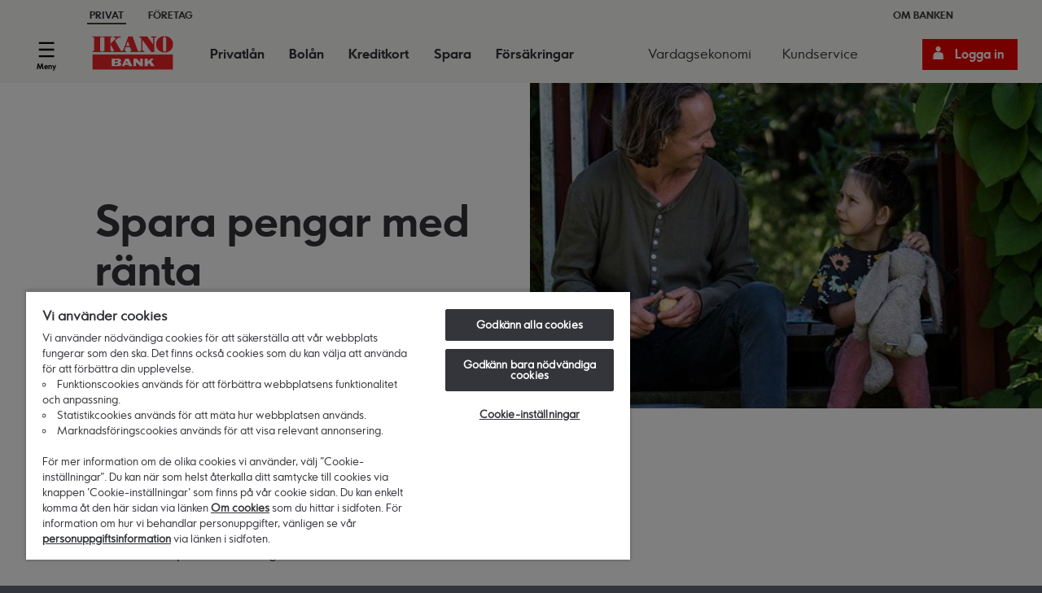

--- FILE ---
content_type: text/html; charset=utf-8
request_url: https://ikanobank.se/rikare-vardag/blog/2023/4/24/~/link.aspx?_id=3714585E52D04FCAAECD8D2AFAFCEEF9&_z=z
body_size: 58067
content:


<!DOCTYPE html>
<html lang="sv" data-lang="sv-SE">
<head>
        <title>Spara pengar tryggt hos en hemk&#228;r bank | Ikano Bank</title>

    <meta http-equiv="X-UA-Compatible" content="IE=edge" />
    <meta charset="UTF-8" />
    	<link rel="shortcut icon" type="image/png" href="/-/media/sweden/icons/favi.png" />
	<link rel="icon" type="image/png" href="/-/media/sweden/icons/favi.png" />

    	<meta id="description" name="description" content="Spara pengar med r&#228;nta fr&#229;n f&#246;rsta kronan och ins&#228;ttningsgaranti upp till 1,55 mnkr. Vi g&#246;r det enkelt n&#228;r du vill b&#246;rja spara. Kom ig&#229;ng p&#229; bara n&#229;gra minuter!">

    
    
    <meta name="viewport" content="width=device-width, initial-scale=1.0, maximum-scale=1.0, user-scalable=no" />
    <meta name="theme-color" content="#ec0000" />
    <meta name="format-detection" content="telephone=no" />
    <script src="/Assets/Js/Main/scripts.min.js?t=639014713480000000"></script>
<script src="/Handlers/i18n.ashx?sc_lang=sv-SE&sc_site=IkanoBankSe&t=639007790000000000"></script>

    <link href="/Assets/Css/Feature/_richtext.css?t=639014713540000000" rel="stylesheet" />
<link href="/Assets/Css/Feature/_calculators.css?t=639014713460000000" rel="stylesheet" />
<link href="/Assets/Css/Feature/_sliders.css?t=639014713480000000" rel="stylesheet" />
<link href="/Assets/Css/Foundation/slick.css?t=639014713480000000" rel="stylesheet" />
<link href="/Assets/Css/Foundation/slick-theme.css?t=639014713480000000" rel="stylesheet" />
<link href="/Assets/Css/Feature/hero.css?t=639014713500000000" rel="stylesheet" />
<link href="/Assets/Css/Feature/_footer.css?t=639014713500000000" rel="stylesheet" />
<link href="/Assets/Css/Feature/_navigation.css?t=639014713520000000" rel="stylesheet" />
<link href="/Assets/Css/Feature/_oam-modal.css?t=639014713520000000" rel="stylesheet" />
<link href="/Assets/Css/Feature/_faq.css?t=639014713500000000" rel="stylesheet" />
<link href="/Assets/Css/Main/main.css?t=639014713460000000" rel="stylesheet" />
<link href="/Assets/Css/Feature/Notification.css?t=639014713520000000" rel="stylesheet" />

    
    <script>
    if (window.dataLayer && Array.isArray(window.dataLayer)) {
        dataLayer.push({ 'siteLanguage': 'sv-SE' });
    } else {
        dataLayer = [{ 'siteLanguage': 'sv-SE' }];
    }
</script>
    
    

    

        <!-- Google Tag Manager -->
    <script>
	    function ikanoGTM() {
		    if (!window.ikanoGTMLoaded) {
			    window.ikanoGTMLoaded = true;
			    (function(w,d,s,l,i){w[l]=w[l]||[];w[l].push({'gtm.start':
			    new Date().getTime(),event:'gtm.js'});var f=d.getElementsByTagName(s)[0],
			    j=d.createElement(s),dl=l!='dataLayer'?'&l='+l:'';j.async=true;j.src=
			    'https://www.googletagmanager.com/gtm.js?id='+i+dl+ '';f.parentNode.insertBefore(j,f);
			    })(window, document, 'script', 'dataLayer', 'GTM-5TB4DVC');
		    }
	    }
    </script>
    <script>
        ikanoGTM();
    </script>
    <!-- End Google Tag Manager -->

    
    
<meta name="facebook-domain-verification" content="h1v8vg9ieq9fc0jj5oe668jnnr5s0l" />
<style>




.mega-menu .menu-bar-container .menu-bar .login a {
width:117px;
font-size:15px
}

@media (min-width: 1023px) {
body > nav#menu > div.top-menu > div.pull-right.search > button.show-navigation-overlay, body > nav#menu > div.top-menu > div.pull-right.login#loginPanel > button.btn-login.btn-primary.show-login-overlay, section.phHeader > nav#menu > div.top-menu > div.pull-right.search > button.show-navigation-overlay, section.phHeader > nav#menu > div.top-menu > div.pull-right.login#loginPanel > button.btn-login.btn-primary.show-login-overlay {
  font-size: .975rem;
}
}
body > nav#menu > div.top-menu {
  padding-top: 18px;
}
section.phHeader > nav#menu {
    position: absolute; 
    top: 32px; 
}
body > section.phContent > section.bg-content-cover > img.section-rendering-image {
    object-fit: cover;
}

@media (max-width: 1023px) {
.mega-menu .menu-bar-container .menu-bar .search button.show-navigation-overlay span {
  color: #000;
}
}
</style>


<style>
.orange-background{ display:none;
background-color:#ff8200!important;
color:#FFF;
}
</style>

<style>
p.subHeading {
color: #f38230;
font-family: ikano_sansbold;
font-weight: normal;
font-size: .75rem; 
-webkit-transition: font .25s ease;
-moz-transition: font .25s ease;
-o-transition: font .25s ease;
transition: font .25s ease;
line-height: 1.125rem;
text-transform: uppercase;
margin: 0 0 25px;
}
@media (min-width: 980px) {
p.subHeading {
font-size: .875rem;
line-height: 1.25rem;
}
}

@media (max-width: 1023px) {
body > nav#menu > div.top-menu > div.pull-right.search > button.show-navigation-overlay, body > nav#menu > div.top-menu > div.pull-right.login#loginPanel > button.btn-login.btn-primary.show-login-overlay, section.phHeader > nav#menu > div.top-menu > div.pull-right.search > button.show-navigation-overlay, section.phHeader > nav#menu > div.top-menu > div.pull-right.login#loginPanel > button.btn-login.btn-primary.show-login-overlay {
  font-size: .75rem;
}
}


</style>

<meta name="google-site-verification" content="DI0uPT4zeu-moyqOTUuQJI-LyScOi_He0JONrcGE2g4" />
<script>pageTypeOf = 'public';</script>


        <meta name="twitter:card" content="summary_large_image" />

    <meta property="og:image" content="https://ikanobank.se/-/media/sweden/digitalstore/b2c/spara/230724-spara-m.jpg">
    <meta property="og:title" content="Spara pengar – r&#228;nta fr&#229;n f&#246;rsta kronan">
    <meta property="og:description" content="Spara pengar till stora och sm&#229; dr&#246;mmar med r&#228;nta och ins&#228;ttningsgaranti. Vi g&#246;r det enkelt n&#228;r du vill b&#246;rja spara. Uppt&#228;ck v&#229;ra hemk&#228;ra sparkonton!">

</head>
<body>
    <script type="text/javascript">
//<![CDATA[
var __jsnlog_configure = function (JL) {
JL.setOptions({"requestId": "ej5uo1jbwe1nyyo0e2pc0b33-e4353711314844ec8c267bd7f1a9e4ac", "defaultAjaxUrl": "/jsnlog.logger", "enabled": true, "maxMessages": 20});
var a0=JL.createAjaxAppender('ajaxAppender');
a0.setOptions({"level": 5000, "batchSize": 10, "sendWithBufferLevel": 5000, "storeInBufferLevel": 2000, "bufferSize": 20});
var a1=JL.createConsoleAppender('consoleAppender');
a1.setOptions({});
var logger=JL("");
logger.setOptions({"appenders": [a0,a1]});
setInterval(function(){
  JL('').appenders.forEach(function (appender) { appender.sendBatch(); });
}, 1000);
}; try { __jsnlog_configure(JL); } catch(e) {};
//]]>
</script>

    <input name="__RequestVerificationToken" type="hidden" value="9peVbo6sWxlnsJsmUfbjOoDADCI9QPjTUncxvCzmFlOV6zdvVUkFSMpUVfEVwTD1IVV6tU_93d_dOvxvqc5AGmo09a8OYA9OJqb-n9NL4uw1" />
    	<!-- Google Tag Manager (noscript) -->
	<noscript>
		<iframe title="GTM" src="https://www.googletagmanager.com/ns.html?id=GTM-5TB4DVC"
				height="0" width="0" style="display:none;visibility:hidden"></iframe>
	</noscript>
	<!-- End Google Tag Manager (noscript) -->


        <section class="phHeader">
                <nav id="top-links" class="sticky no-select no-border wide">
        <div>
            <a class="active" href="/">Privat</a>
            <a href="/foretag">F&#246;retag</a>
                <a href="/om-banken" class="pull-right">Om banken</a>
        </div>
    </nav>
    <div class="mega-menu">

        <div class="menu-bar-container">
            <div class="menu-bar">
                <div class="nav-mobile-btn menu-btn">
                    <button type="button" id="menu-btn" title="menu" class="">
                            <span>Meny</span>
                    </button>
                </div>

                <div class="logo">
                    <a href="/" class="top-logo">
                        <img src="/-/media/sweden/logotypes/ikano-bank.png?h=74&amp;iar=0&amp;w=174&amp;hash=8FFFD38820B64045B692E5CBFAE5A5F7" alt="Ikano Bank" width="174" height="74" />
                    </a>
                </div>

                <div class="menu-bar-items">
                    <div class="navigation-items">
                                    <a class="menu-bar-item category"
                                       role="button"
                                       aria-label="Privatl&#229;n"
                                       data-menu-id="{C55E1916-5BE6-4083-B743-9D28D4D09A1C}"
                                       href=""
                                       tabindex="0"
                                       onclick="event.preventDefault(); DigitalStore.Feature.Navigation.MegaMenu.ShowTopMenu(getMenuForElement(this));">
                                        Privatl&#229;n
                                    </a>
                                    <a class="menu-bar-item category"
                                       role="button"
                                       aria-label="Bol&#229;n"
                                       data-menu-id="{91639C1A-2AFF-4CA5-853E-E1A2247A9904}"
                                       href=""
                                       tabindex="0"
                                       onclick="event.preventDefault(); DigitalStore.Feature.Navigation.MegaMenu.ShowTopMenu(getMenuForElement(this));">
                                        Bol&#229;n
                                    </a>
                                    <a class="menu-bar-item category"
                                       role="button"
                                       aria-label="Kreditkort"
                                       data-menu-id="{08E01BAB-8009-4A3B-A141-985E5A1C8E5B}"
                                       href=""
                                       tabindex="0"
                                       onclick="event.preventDefault(); DigitalStore.Feature.Navigation.MegaMenu.ShowTopMenu(getMenuForElement(this));">
                                        Kreditkort
                                    </a>
                                    <a class="menu-bar-item category"
                                       role="button"
                                       aria-label="Spara"
                                       data-menu-id="{7C115DFB-D4F4-4CA0-8E7E-744260BD4B47}"
                                       href=""
                                       tabindex="0"
                                       onclick="event.preventDefault(); DigitalStore.Feature.Navigation.MegaMenu.ShowTopMenu(getMenuForElement(this));">
                                        Spara
                                    </a>
                                    <a class="menu-bar-item category"
                                       role="button"
                                       aria-label="F&#246;rs&#228;kringar"
                                       data-menu-id="{66E59F23-399A-40D9-A7F4-3D8982E271DD}"
                                       href=""
                                       tabindex="0"
                                       onclick="event.preventDefault(); DigitalStore.Feature.Navigation.MegaMenu.ShowTopMenu(getMenuForElement(this));">
                                        F&#246;rs&#228;kringar
                                    </a>

                    </div>
                    <div class="auxiliary-content">
                                    <a class="auxiliary-link" href="/rikare-vardag">Vardagsekonomi</a>
                                    <a class="auxiliary-link" href="/kundservice">Kundservice</a>

                    </div>
                </div>
                    <div class="pull-right search nav-mobile-btn">
                        <button type="button" data-overlay="search-overlay" class="show-navigation-overlay show-overlay search">
                            <span>S&#246;k</span>
                        </button>
                    </div>
                <div class="login pull-right nav-mobile-btn" id="loginPanel">
                            <!--Loglink-->
                            <a href="/logga-in" class="btn-primary btn-login icon-left">Logga in</a>
                </div>
            </div>
        </div>
        <div class="menu-side">

            <div class="menu-navigation">
                <div class="navigation-item back">
                    <a class="back-btn"></a>
                </div>

                <div class="menu-logo">
                    <a href="/">
                        <img src="/-/media/sweden/logotypes/ikano-bank.png?h=74&amp;iar=0&amp;w=174&amp;hash=8FFFD38820B64045B692E5CBFAE5A5F7" alt="Ikano Bank" width="174" height="74" />
                    </a>
                </div>

            <div class="navigation-item close">
                <button aria-label="St&#228;ng" type="button" class="close-btn"></button>
            </div>
        </div>

            <div class="menu-content">
                <div class="desktop-navigation">
                    <a class="back-btn"></a>
                </div>

                <div class="menu-items 073cfe2e-a15b-4c1d-91c1-e335b92dd637" data-top-menu-id="073cfe2e-a15b-4c1d-91c1-e335b92dd637">
                                <div class="nav-category ">
                                            <a class="category item c55e1916-5be6-4083-b743-9d28d4d09a1c 073cfe2e-a15b-4c1d-91c1-e335b92dd637" href="#" data-menu-id="{C55E1916-5BE6-4083-B743-9D28D4D09A1C}" data-parent-id="073cfe2e-a15b-4c1d-91c1-e335b92dd637">Privatl&#229;n</a>
        <div class="sub-menu item c55e1916-5be6-4083-b743-9d28d4d09a1c" data-top-menu="{C55E1916-5BE6-4083-B743-9D28D4D09A1C}">
        <a class="c55e1916-5be6-4083-b743-9d28d4d09a1c link item" href="/lana-pengar/privatlan">Privatl&#229;n</a>
        <a class="c55e1916-5be6-4083-b743-9d28d4d09a1c link item" href="/lana-pengar/billan">Bill&#229;n</a>
        <a class="c55e1916-5be6-4083-b743-9d28d4d09a1c link item" href="/lana-pengar/renoveringslan">Renoveringsl&#229;n</a>
        <a class="c55e1916-5be6-4083-b743-9d28d4d09a1c link item" href="/lana-pengar/solcellslan">Solcellsl&#229;n</a>
        <a class="c55e1916-5be6-4083-b743-9d28d4d09a1c link item" href="/lana-pengar/samla-lan">Samla l&#229;n</a>
        <a class="c55e1916-5be6-4083-b743-9d28d4d09a1c link item" href="/lana-pengar/ikea-finansiering-lan">IKEA Finansiering L&#229;n</a>
        <a class="c55e1916-5be6-4083-b743-9d28d4d09a1c link item" href="/lana-pengar/jamfor-ratt">J&#228;mf&#246;r r&#228;tt</a>
        <a class="c55e1916-5be6-4083-b743-9d28d4d09a1c link item" href="/lana-pengar/trygga-lan">Trygga l&#229;n</a>

            <div class="submenu-footer">
                    <a class="footer-link item c55e1916-5be6-4083-b743-9d28d4d09a1c" href="/lana-pengar">Alla v&#229;ra l&#229;n</a>

            </div>
        </div>

                                </div>
                                <div class="nav-category ">
                                            <a class="category item 91639c1a-2aff-4ca5-853e-e1a2247a9904 073cfe2e-a15b-4c1d-91c1-e335b92dd637" href="#" data-menu-id="{91639C1A-2AFF-4CA5-853E-E1A2247A9904}" data-parent-id="073cfe2e-a15b-4c1d-91c1-e335b92dd637">Bol&#229;n</a>
        <div class="sub-menu item 91639c1a-2aff-4ca5-853e-e1a2247a9904" data-top-menu="{91639C1A-2AFF-4CA5-853E-E1A2247A9904}">
        <a class="91639c1a-2aff-4ca5-853e-e1a2247a9904 link item" href="/bolan/lanelofte">L&#229;nel&#246;fte</a>
        <a class="91639c1a-2aff-4ca5-853e-e1a2247a9904 link item" href="/bolan/lana-till-bostad">L&#229;na till bostad</a>
        <a class="91639c1a-2aff-4ca5-853e-e1a2247a9904 link item" href="/bolan/flytta-bolan">Flytta bol&#229;n</a>
        <a class="91639c1a-2aff-4ca5-853e-e1a2247a9904 link item" href="/bolan/utoka-bolan">Ut&#246;ka bol&#229;n</a>
        <a class="91639c1a-2aff-4ca5-853e-e1a2247a9904 link item" href="/bolan/bolanekalkylator">Bol&#229;nekalkylator - hur mycket f&#229;r jag l&#229;na?</a>
        <a class="91639c1a-2aff-4ca5-853e-e1a2247a9904 link item" href="/bolan/bolaneguide">Bol&#229;neguide</a>

            <div class="submenu-footer">
                    <a class="footer-link item 91639c1a-2aff-4ca5-853e-e1a2247a9904" href="/bolan">Allt om bol&#229;n</a>

            </div>
        </div>

                                </div>
                                <div class="nav-category ">
                                            <a class="category item 08e01bab-8009-4a3b-a141-985e5a1c8e5b 073cfe2e-a15b-4c1d-91c1-e335b92dd637" href="#" data-menu-id="{08E01BAB-8009-4A3B-A141-985E5A1C8E5B}" data-parent-id="073cfe2e-a15b-4c1d-91c1-e335b92dd637">Kreditkort</a>
        <div class="sub-menu item 08e01bab-8009-4a3b-a141-985e5a1c8e5b" data-top-menu="{08E01BAB-8009-4A3B-A141-985E5A1C8E5B}">
        <a class="08e01bab-8009-4a3b-a141-985e5a1c8e5b link item" href="/kreditkort">Ikano Kort</a>
        <a class="08e01bab-8009-4a3b-a141-985e5a1c8e5b link item" href="/kreditkort/delbetala">Delbetala</a>

            <div class="submenu-footer">

            </div>
        </div>

                                </div>
                                <div class="nav-category ">
                                            <a class="category item 7c115dfb-d4f4-4ca0-8e7e-744260bd4b47 073cfe2e-a15b-4c1d-91c1-e335b92dd637" href="#" data-menu-id="{7C115DFB-D4F4-4CA0-8E7E-744260BD4B47}" data-parent-id="073cfe2e-a15b-4c1d-91c1-e335b92dd637">Spara</a>
        <div class="sub-menu item 7c115dfb-d4f4-4ca0-8e7e-744260bd4b47" data-top-menu="{7C115DFB-D4F4-4CA0-8E7E-744260BD4B47}">
        <a class="7c115dfb-d4f4-4ca0-8e7e-744260bd4b47 link item" href="/spara/sparkonto">Sparkonto</a>
        <a class="7c115dfb-d4f4-4ca0-8e7e-744260bd4b47 link item" href="/spara/sparkonto-plus">Sparkonto Plus</a>
        <a class="7c115dfb-d4f4-4ca0-8e7e-744260bd4b47 link item" href="/spara/sparkonto-fix">Sparkonto Fix</a>
        <a class="7c115dfb-d4f4-4ca0-8e7e-744260bd4b47 link item" href="/spara/sparkonto-barn">Spara &#229;t barn</a>

            <div class="submenu-footer">
                    <a class="footer-link item 7c115dfb-d4f4-4ca0-8e7e-744260bd4b47" href="/spara">Alla v&#229;ra sparkonton</a>

            </div>
        </div>

                                </div>
                                <div class="nav-category ">
                                            <a class="category item 66e59f23-399a-40d9-a7f4-3d8982e271dd 073cfe2e-a15b-4c1d-91c1-e335b92dd637" href="#" data-menu-id="{66E59F23-399A-40D9-A7F4-3D8982E271DD}" data-parent-id="073cfe2e-a15b-4c1d-91c1-e335b92dd637">F&#246;rs&#228;kringar</a>
        <div class="sub-menu item 66e59f23-399a-40d9-a7f4-3d8982e271dd" data-top-menu="{66E59F23-399A-40D9-A7F4-3D8982E271DD}">
        <a class="66e59f23-399a-40d9-a7f4-3d8982e271dd link item" href="/forsakringar/laneskydd">L&#229;neskydd</a>
        <a class="66e59f23-399a-40d9-a7f4-3d8982e271dd link item" href="/forsakringar/betalskydd">Betalskydd</a>
        <a class="66e59f23-399a-40d9-a7f4-3d8982e271dd link item" href="/forsakringar/reseforsakring">Resef&#246;rs&#228;kring</a>

            <div class="submenu-footer">
                    <a class="footer-link item 66e59f23-399a-40d9-a7f4-3d8982e271dd" href="/forsakringar">Alla f&#246;rs&#228;kringar</a>

            </div>
        </div>

                                </div>
                                <div class="nav-link ">
                                            <a class="073cfe2e-a15b-4c1d-91c1-e335b92dd637 link item" href="/rikare-vardag">Vardagsekonomi</a>

                                </div>
                                <div class="nav-link ">
                                            <a class="073cfe2e-a15b-4c1d-91c1-e335b92dd637 link item" href="/kundservice">Kundservice</a>

                                </div>


                    <a data-overlay="search-overlay" class="show-navigation-overlay show-overlay search 073cfe2e-a15b-4c1d-91c1-e335b92dd637 hide-desktop" href="#">S&#246;k</a>

                    <div class="menu-footer item">
                            <a class="footer-link item 073cfe2e-a15b-4c1d-91c1-e335b92dd637" href="/foretag">F&#246;retag</a>
                            <a class="footer-link item 073cfe2e-a15b-4c1d-91c1-e335b92dd637" href="/om-banken">Om banken</a>
                    </div>
                </div>
            </div>
        </div>


        <div class="blur-overlay"></div>

    </div>

    <div class="overlay overlay-search" style="display:none" id="search-overlay" data-no-results="Inga resultat hittades" data-render-more="Visa fler resultat">
        <div class="close-wrapper">
            <button class="close">Avbryt</button>
        </div>
        <div class="content">
            <div class="controls">
                <input type="text" id="boxQuery" autocomplete="off" placeholder="S&#246;k" />
            </div>
            <div id="searchHelp">
                <p>H&aring;ll s&ouml;korden enkla. Du kan anv&auml;nd flera ord f&ouml;r att f&ouml;rfina din s&ouml;kning.</p>
<p>Om du inte hittar det du s&ouml;ker kan du prova att skriva nya s&ouml;kord i s&ouml;kf&auml;ltet.</p>
            </div>
            <strong id="searchInfo"></strong>
            <section class="results-panel" data-loading-text="Var god v&#228;nta medan vi s&#246;ker &#229;t dig">
                <div class="categories">
                </div>
                <div class="results">
                </div>
                <div style="clear:both;"></div>
            </section>
        </div>
    </div>



        </section>

    
    <section class="phContent phContentSweden inverted-section-colors" >
        
        
    <section class="hero ignore ">
        <div class="hero-outer ">
                <div class="hero-inner align-left">

                    <div class="hero-text-wrapper" style="">
                            <h1 class="hero-heading">Spara pengar med r&#228;nta</h1>
                                                
                    </div>
                </div>
            <picture class="hero-image">
                <source media="(min-width: 980px)" srcset=/-/media/sweden/digitalstore/b2c/spara/230724-spara-d.jpg?w=1400&amp;hash=776DEE9F02E1949A1CA29555BD7A3D52>
                <source media="(min-width: 480px)" srcset=/-/media/sweden/digitalstore/b2c/spara/230724-spara-d.jpg?w=1024&amp;hash=9C025F786715E024EA0603EAA656BD1D>
                <source media="(min-width: 100px)" srcset=/-/media/sweden/digitalstore/b2c/spara/230724-spara-m.jpg?w=640&amp;hash=DEC3FA0A12A7474E997FFCCA46A2ED4F>
                <img class="lozad" alt="starta upp sparkonto">
            </picture>
        </div>
    </section>

<section class="two  normal-width-column-section white-background manual-width-exception">
        <div class="section-item" style="width: 65%; ">
        
<article class="section-rich-text " style="background-color:">
            <div class="rich-text-content">
            <h2><span>Spara pengar hos en hemkär bank</span></h2>
<p>Det ska vara roligt och enkelt att börja spara, oavsett om du vill bygga upp en buffert, spara till hemkära investeringar eller till något du drömt om länge. Vill du spara på lång eller kort sikt, med fria uttag och utan bindningstid eller en bindningstid med lite högre ränta? Vi har sparandet för dig!</p>
        </div>
</article>
    </div>
    <div class="section-item" style="width: 35%; ">
        
    </div>
</section>


<section class="two  normal-width-column-section white-background manual-width-exception">
        <div class="section-item" style="width: 65%; ">
        
<article class="section-rich-text " style="background-color:">
            <div class="rich-text-content">
            <ul class="rte-check-list">
    <li>Tryggt sparande med insättningsgaranti</li>
    <li>Sparränta mellan 1,15 % och 2,40 %</li>
    <li>Ränta från första kronan</li>
</ul>
        </div>
</article>
    </div>
    <div class="section-item" style="width: 35%; ">
        
    </div>
</section>


<section class="one  normal-width-column-section white-background">
        <div class="section-item" style="">
        
<article class="section-rich-text " style="background-color:">
            <div class="rich-text-content">
            <p><strong>Information om ins&auml;ttningsgarantin
<br />
</strong>V&aring;ra konton omfattas av den statliga ins&auml;ttningsgarantin enligt beslut av Riksg&auml;lden. Varje kund har r&auml;tt till ers&auml;ttning f&ouml;r sin sammanlagda kontobeh&aring;llning i banken med ett belopp som motsvarar h&ouml;gst 1 150 000 kronor. Ut&ouml;ver detta belopp kan kunden f&aring; ers&auml;ttning f&ouml;r vissa s&auml;rskilt angivna h&auml;ndelser med h&ouml;gst fem miljoner kronor. Riksg&auml;lden ska g&ouml;ra ers&auml;ttningen tillg&auml;nglig f&ouml;r kunden inom sju arbetsdagar fr&aring;n den dag banken f&ouml;rsattes i konkurs eller Finansinspektionen beslutade att garantin ska tr&auml;da in. S&auml;rskilt informationsblad om ins&auml;ttningsgarantin hittar du <a href="/-/media/sweden/digitalstore/b2c/spara/information-om-insattningsgarantin.pdf" target="_blank">h&auml;r</a>. <a rel="noopener noreferrer" rel="noopener noreferrer" href="https://www.riksgalden.se/sv/var-verksamhet/insattningsgarantin-och-investerarskyddet/sa-fungerar-insattningsgarantin/" target="_blank">L&auml;s mer p&aring; Riksg&auml;ldens webbplats</a></p>
<p>&nbsp;</p>
        </div>
</article>
    </div>
</section>


<section class="three  normal-width-column-section white-background">
        <div class="pnlOneOfThree section-item " style="">
        
<article class="section-rich-text  vertical-spacing-ultralight horizontal-spacing-ultralight vertical-mobile-spacing-ultralight horizontal-mobile-spacing-ultralight" style="background-color: #E4ECF7">
            <div class="rich-text-content">
            <h2 class="header-with-percentage">Sparkonto
</h2>
<h4>1,15 %</h4>
<ul>
    <li>
    Fria uttag.
    </li>
    <li>Ingen bindningstid.
    </li>
    <li>Passar buffersparandet.
    </li>
    <li>Möjlighet att månadsspara.
    </li>
</ul>
<p><a href="/spara/sparkonto" class="rt-ikano-link">Sparkonto</a></p>
        </div>
</article>
    </div>
    <div class="pnlTwoOfThree section-item " style="">
        
<article class="section-rich-text  vertical-spacing-ultralight horizontal-spacing-ultralight vertical-mobile-spacing-ultralight horizontal-mobile-spacing-ultralight" style="background-color: #E4ECF7">
            <div class="rich-text-content">
            <h2 class="header-with-percentage">Sparkonto Plus</h2>
<h4>1,45 %</h4>
<ul>
    <li>
    H&ouml;gre r&auml;nta n&auml;r du sparar minst 100 000 kr.
    </li>
    <li>Fyra fria uttag per &aring;r.
    </li>
    <li>Ingen bindningstid.</li>
</ul>
<p><a href="/spara/sparkonto-plus" class="rt-ikano-link">Sparkonto Plus</a></p>
<p class="small-text">
<span style="color: #000000;">F&ouml;r att f&aring; r&auml;ntan 1,45 % beh&ouml;ver du spara minst <nobr>100 000 kr.</nobr> Sparar du mindre f&aring;r du 1,15 % i r&auml;nta.</span></p>
        </div>
</article>
    </div>
    <div class="pnlThreeOfThree section-item" style="">
        
<article class="section-rich-text  vertical-spacing-ultralight horizontal-spacing-ultralight vertical-mobile-spacing-ultralight horizontal-mobile-spacing-ultralight" style="background-color: #E4ECF7">
            <div class="rich-text-content">
            <h2 class="header-with-percentage">Sparkonto Fix
</h2>
<h4>2,30 % – 2,35 %</h4>
<ul>
    <li>Bindningstid på 1, 2 eller 5 år.
    </li>
    <li>Tryggt långsiktigt sparande.
    </li>
    <li>Passar vid engångsinsättningar.
    </li>
    <li>Fast ränta under hela bindningstiden.
    </li>
</ul>
<p><a href="/spara/sparkonto-fix" class="rt-ikano-link">Sparkonto Fix</a></p>
        </div>
</article>
    </div>
</section>


<section class="two  normal-width-column-section">
        <div class="section-item" style="">
        
<article class="section-rich-text " style="background-color:">
            <div class="rich-text-content">
            <img alt="Glad mamma och glada barn kramas i sängen." data-src="/-/media/sweden/puffbilder/250213_stay-in-bed.jpg?la=sv-se&amp;hash=40709D0FF84B65D88E1178649C4FB516" src="[data-uri]" class="lozad " />
        </div>
</article>
    </div>
    <div class="section-item" style="">
        
<article class="section-rich-text " style="background-color:">
            <div class="rich-text-content">
            <h2>Spara till barn</h2>
<h4>R&auml;nta mellan 1,15 % &ndash; 2,40 %</h4>
<p>Ge de allra yngsta en god ekonomisk start. Hos oss har du m&ouml;jlighet att spara till barn i ditt eget namn, vilket inneb&auml;r att du sj&auml;lv v&auml;ljer n&auml;r du vill &ouml;verl&auml;mna pengarna &ndash; kanske i konfirmations- eller studentpresent?</p>
<p>V&auml;lj mellan r&ouml;rlig r&auml;nta eller bundet i upp till 5 &aring;r.</p>
<p><a href="/spara/sparkonto-barn" class="rt-ikano-link">Mer om att spara till barn</a></p>
        </div>
</article>
    </div>
</section>


<section class="two  normal-width-column-section white-background">
        <div class="section-item" style="">
        
<article class="section-rich-text " style="background-color:">
            <div class="rich-text-content">
            <img alt="Barn med superhjälte-mantel står med ryggen mot och ser ut över en äng." data-src="/-/media/sweden/puffbilder/240222_superhjalte_planet.jpg?la=sv-se&amp;hash=494B91CC030D28098E5419844674AC4C" src="[data-uri]" class="lozad " />
        </div>
</article>
    </div>
    <div class="section-item" style="">
        
<article class="section-rich-text " style="background-color:">
            <div class="rich-text-content">
            <h2>5 spartips f&ouml;r att komma ig&aring;ng
</h2>
<ul class="yellow-tick">
    <li>Spara direkt n&auml;r l&ouml;nen, studiest&ouml;det eller pensionen kommer. </li>
    <li>S&auml;tt en automatisk &ouml;verf&ouml;ring varje m&aring;nad.</li>
    <li>S&auml;tt ett sparm&aring;l och r&auml;kna ut hur mycket du beh&ouml;ver spara varje m&aring;nad f&ouml;r att uppn&aring; det. Med ett m&aring;l i sikte blir sparandet roligare!</li>
    <li>Rensa bort on&ouml;diga utgifter &ndash; dra ner p&aring; uteluncherna och st&auml;ng n&aring;gra prenumerationer och l&auml;gg pengarna p&aring; sparkontot i st&auml;llet.</li>
    <li>Spara det du kan, oavsett hur lite eller hur mycket det &auml;r. Det b&auml;sta sparandet &auml;r det som blir av!</li>
</ul>
        </div>
</article>
    </div>
</section>


<section class="two  normal-width-column-section grey-background">
        <div class="section-item" style="">
        
<article class="section-rich-text " style="background-color:">
            <div class="rich-text-content">
            <img alt="Kvinna böjer sig fram och blir matad med vattenmelon av en liten flicka." data-src="/-/media/sweden/puffbilder/240227_family.jpeg?la=sv-se&amp;hash=C470AEFB3187FFE8224B828A5D9D2F4D" data-src="/-/media/sweden/puffbilder/240227_family.jpeg?la=sv-se" src="[data-uri]" class="lozad  " />
        </div>
</article>
    </div>
    <div class="section-item" style="">
        
<article class="section-rich-text " style="background-color:">
            <div class="rich-text-content">
            <h2>Vilket sparkonto ska jag v&auml;lja?&nbsp;</h2>
<p>V&auml;lj en sparform som passar din situation och dina behov. Beh&ouml;ver du komma ig&aring;ng med ett buffertkonto d&auml;r du beh&ouml;ver kunna komma &aring;t pengarna snabbt? D&aring; kan det vara smart med ett sparkonto med fria uttag. Vill du l&auml;gga undan pengar under n&aring;gra &aring;r, till exempel till en kontantinsats? D&aring; kan ett l&aring;ngsiktigt bundet sparande med l&aring;g risk vara r&auml;tt f&ouml;r dig.</p>
<p><a href="/spara/sa-lyckas-du-med-manadssparandet" class="rt-ikano-link">L&auml;s om hur du kommer ig&aring;ng med ditt sparande</a></p>
        </div>
</article>
    </div>
</section>


<section class="three  normal-width-column-section grey-background">
        <div class="pnlOneOfThree section-item " style="">
        
<article class="section-rich-text " style="background-color:">
            <div class="rich-text-content">
            <h3>Buffertsparande</h3>
<p>
En buffert &auml;r en trygghet om du r&aring;kar ut f&ouml;r of&ouml;rutsedda kostnader. Spara till din buffert med r&auml;nta och fria uttag.
<br />
<br />
<strong>Sparkonto 1,15 %</strong></p>
<p><a href="/spara/sparkonto" class="rt-ikano-button-secondary">L&auml;s mer om Sparkonto</a></p>
        </div>
</article>
    </div>
    <div class="pnlTwoOfThree section-item " style="">
        
<article class="section-rich-text " style="background-color:">
            <div class="rich-text-content">
            <h3>M&aring;lsparande</h3>
<p>Vill du f&aring; ut mer av dina sparpengar, utan att l&aring;sa dem? Med Sparkonto Plus kan du som har ett sparsaldo p&aring; minst 100 000 kr f&aring;r en lite h&ouml;gre r&auml;nta, samtidigt som du ocks&aring; har fyra fria uttag per &aring;r.&nbsp;<br />
<br />
<strong>Sparkonto Plus <strong>1,45 %</strong></strong></p>
<p><strong><a href="/spara/sparkonto-plus" class="rt-ikano-button-secondary">L&auml;s mer om Sparkonto Plus</a></strong></p>
<p class="small-text">
<span style="color: #000000;">F&ouml;r att f&aring; r&auml;ntan 1,45 % beh&ouml;ver du spara minst <nobr>100 000 kr.</nobr> Sparar du mindre &auml;n s&aring; f&aring;r du <nobr>1,15 % i r&auml;nta.</nobr></span></p>
        </div>
</article>
    </div>
    <div class="pnlThreeOfThree section-item" style="">
        
<article class="section-rich-text " style="background-color:">
            <div class="rich-text-content">
            <h3>L&aring;ngsiktigt sparande</h3>
<p>
F&ouml;r det l&aring;ngsiktiga sparandet passar ett bundet sparkonto med en fast h&ouml;g r&auml;nta. Med v&aring;ra bundna sparkonton kan du v&auml;lja mellan en l&ouml;ptid p&aring; 1, 2 eller 5 &aring;r.
<br />
<br />
<strong>Sparkonto Fix 2,30 % &ndash; <strong>2,40 %</strong></strong></p>
<p><strong><a href="/spara/sparkonto-fix" class="rt-ikano-button-secondary">L&auml;s mer om Sparkonto Fix</a></strong></p>
        </div>
</article>
    </div>
</section>


<section class="two  vertical-spacing-light normal-width-column-section white-background">
            <header class="full" runat="server">
			<h2 class="">Vanliga frågor om att spara pengar</h2>
        </header>
    <div class="section-item" style="">
        
<article class="ikano-accordion section-faq  normal-width-column-section  ">
        <ul>
            <li>
                <h3 aria-expanded="false" tabindex="0" role="button" class="question ikano-heading-S ">Hur l&#229;ng tid tar det att f&#246;ra &#246;ver pengar fr&#229;n mitt Ikano Sparkonto till konto i annan bank?</h3>
                <article class="description">
                    <div>
                        <p>Om du g&ouml;r &ouml;verf&ouml;ringen via <a href="/minasidor">Mina sidor</a>&nbsp;till till ett f&ouml;ranm&auml;lt konto i en annan bank innan kl. 14:00 en vanlig bankdag, har du normalt pengarna efter kl. 17:20 samma dag. Om inte pengarna kommit in efter detta klockslag, avvakta till n&auml;stkommande bankdag.<br />
<br />
Du kan &auml;ven schemal&auml;gga ett uttag eller &ouml;verf&ouml;ring om du &ouml;nskar genomf&ouml;ra den en annan dag.
</p>
                    </div>
                </article>
            </li>
            <li>
                <h3 aria-expanded="false" tabindex="0" role="button" class="question ikano-heading-S ">Kan jag ha flera sparkonton hos er?</h3>
                <article class="description">
                    <div>
                        Det g&aring;r bra att flera sparkonton f&ouml;r flera olika &auml;ndam&aring;l. Om du redan har sparkonto hos oss och vill &ouml;ppna &auml;nnu ett, kan du g&ouml;ra det via <a href="/minasidor">Mina sidor</a>.&nbsp;&nbsp;
                    </div>
                </article>
            </li>
            <li>
                <h3 aria-expanded="false" tabindex="0" role="button" class="question ikano-heading-S ">Hur m&#229;nga f&#246;ranm&#228;lda konton kan jag ha kopplade till mitt sparkonto?</h3>
                <article class="description">
                    <div>
                        <p>Det finns ingen begr&auml;nsning f&ouml;r hur m&aring;nga f&ouml;ranm&auml;lda konton, s&aring; kallade &ouml;verf&ouml;ringskonton, du kan ha registrerade p&aring; Mina sidor. T&auml;nk p&aring; att alla &ouml;verf&ouml;ringskonton du l&auml;gger upp ska vara transaktionskonton som st&aring;r i ditt namn.</p>
                    </div>
                </article>
            </li>
            <li>
                <h3 aria-expanded="false" tabindex="0" role="button" class="question ikano-heading-S ">Vilka r&#228;ntor erbjuder ni p&#229; era sparkonton?</h3>
                <article class="description">
                    <div>
                        <p>Du kan l&auml;sa om <a href="/spara/vara-sparrantor">v&aring;ra r&auml;ntor h&auml;r.</a></p>
                    </div>
                </article>
            </li>
            <li>
                <h3 aria-expanded="false" tabindex="0" role="button" class="question ikano-heading-S ">Hur g&#246;r jag om jag vill m&#229;nadsspara via autogiro?</h3>
                <article class="description">
                    <div>
                        Logga in p&aring; <a href="/minasidor">Mina sidor</a>&nbsp;och anm&auml;l dig f&ouml;r m&aring;nadssparande via autogiro. Du kan enkelt &auml;ndra beloppet f&ouml;r ditt m&aring;nadssparande n&auml;r du &auml;r inloggad.
                    </div>
                </article>
            </li>
            <li>
                <h3 aria-expanded="false" tabindex="0" role="button" class="question ikano-heading-S ">Hur s&#228;tter jag in pengar p&#229; mitt sparkonto?</h3>
                <article class="description">
                    <div>
                        <ol>
    <li>&nbsp;G&aring; in p&aring; internetbanken hos den bank du vill f&ouml;ra &ouml;ver pengar fr&aring;n.</li>
    <li>Uppge clearing- och kontonummer f&ouml;r ditt Sparkonto hos Ikano Bank. Har du &ouml;ppnat ett Sparkonto Fix uppger du uppgifterna f&ouml;r det avkastningskonto som &ouml;ppnades i samband med att du &ouml;ppnade Sparkonto Fix. Du hittar uppgifterna inne p&aring;&nbsp;<a href="/logga-in">Mina sidor.</a>&nbsp;De f&ouml;rsta fyra siffrorna &auml;r clearingnummer och de efterf&ouml;ljande sju &auml;r ditt kontonummer.
    </li>
    <li>Det belopp du f&ouml;rt &ouml;ver syns p&aring; ditt sparkonto senast n&auml;stkommande bankdag. Har du Sparkonto Fix f&ouml;rs pengarna automatiskt &ouml;ver fr&aring;n avkastningskontot till ditt Sparkonto Fix inom samma tid.</li>
</ol>
                    </div>
                </article>
            </li>
    </ul>
</article>

    </div>
    <div class="section-item" style="">
        
<article class="ikano-accordion section-faq  normal-width-column-section  ">
        <ul>
            <li>
                <h3 aria-expanded="false" tabindex="0" role="button" class="question ikano-heading-S ">Hur mycket pengar ska jag spara?</h3>
                <article class="description">
                    <div>
                        <p>Hur mycket du kan spara beror mycket p&aring; vilka f&ouml;ruts&auml;ttningar just du har. Som bekant &auml;r det b&auml;sta sparandet det som blir av, s&aring; &auml;ven om du bara kan s&auml;tta &ouml;ver en liten summa p&aring; sparkontot varje m&aring;nad &auml;r det bra. Det finns lite riktm&auml;rken f&ouml;r hur det ideala sparandet kan se ut, och d&aring; pratar man ofta om att spara 10 procent av l&ouml;nen efter skatt.
</p>
<p>Gl&ouml;mmer du ofta att s&auml;tta &ouml;ver sparpengar? D&aring; &auml;r ett tips att s&auml;tta en automatisk &ouml;verf&ouml;ring som dras varje m&aring;nad fr&aring;n l&ouml;nekontot, g&auml;rna i samband med l&ouml;n. Har du v&aring;rt Sparkonto med fria uttag kan du hantera ett s&aring;dant m&aring;nadssparande fr&aring;n <a href="/minasidor">Mina sidor</a>.</p>
                    </div>
                </article>
            </li>
            <li>
                <h3 aria-expanded="false" tabindex="0" role="button" class="question ikano-heading-S ">Varf&#246;r m&#229;ste jag l&#228;mna uppgifter om ett befintligt bankkonto n&#228;r jag &#246;ppnar sparkonto?</h3>
                <article class="description">
                    <div>
                        <p>N&auml;r du &ouml;ppnar ett sparkonto hos Ikano Bank beh&ouml;ver du registrera ett &ouml;verf&ouml;ringskonto. &Ouml;verf&ouml;ringskontot anv&auml;nds f&ouml;r att kunna g&ouml;ra uttag och flytta pengar till din andra bank.</p>
<p>Har du redan ett sparkonto hos oss kan du ange samma &ouml;verf&ouml;ringskonto som tidigare. P&aring;&nbsp;<a href="/minasidor">Mina sidor</a>&nbsp;kan du l&auml;gga till upp till 6 stycken &ouml;verf&ouml;ringskonton.&nbsp;Har du flera sparkonton hos Ikano Bank kan du flytta pengar mellan dessa konton genom Mina sidor.</p>
<p>&nbsp;</p>
                    </div>
                </article>
            </li>
            <li>
                <h3 aria-expanded="false" tabindex="0" role="button" class="question ikano-heading-S ">Vad g&#228;ller vid uttag?</h3>
                <article class="description">
                    <div>
                        <p>Du kan g&ouml;ra uttag p&aring; upp till 1 050 000 kr per dag genom <a href="/minasidor">Mina sidor.</a>&nbsp;Vid h&ouml;gre belopp beh&ouml;ver du kontakta v&aring;r kundservice p&aring; telefon <a href="tel:047688000">0476-88 000</a> och legitimerar dig d&aring; med BankID.</p>
                    </div>
                </article>
            </li>
            <li>
                <h3 aria-expanded="false" tabindex="0" role="button" class="question ikano-heading-S ">Hur &#228;ndrar jag beloppet p&#229; mitt m&#229;nadssparande? </h3>
                <article class="description">
                    <div>
                        <p>Som inloggad p&aring; <a href="/minasidor">Mina sidor</a>&nbsp;kan du enkelt &auml;ndra beloppet i ditt m&aring;nadssparande.</p>
                    </div>
                </article>
            </li>
            <li>
                <h3 aria-expanded="false" tabindex="0" role="button" class="question ikano-heading-S ">Kan vi &#246;ppna ett gemensamt konto?</h3>
                <article class="description">
                    <div>
                        Ja, i samband med öppnandet av kontot kommer ni få frågan om kontot ska öppnas för en eller två personer.<br /><br />
Om den ena av er redan har ett konto, kan ni inte lägga till en person, utan då ber vi er öppna ett nytt gemensamt konto.
                    </div>
                </article>
            </li>
            <li>
                <h3 aria-expanded="false" tabindex="0" role="button" class="question ikano-heading-S ">G&#229;r det att ta bort en kontohavare fr&#229;n ett gemensamt konto?</h3>
                <article class="description">
                    <div>
                        Nej, om du vill vara ensam kontohavare f&ouml;r ett sparkonto beh&ouml;ver du &ouml;ppna ett nytt.
                    </div>
                </article>
            </li>
    </ul>
</article>

    </div>
</section>


<section class="two  normal-width-column-section white-background manual-width-exception">
        <div class="section-item" style="width: 70%; ">
        
<article class="section-rich-text " style="background-color:">
            <div class="rich-text-content">
            <h2><span>Hemkära tips</span></h2>
<p>Du kan spara på många olika sätt och med olika mål och syften. Kanske sparar du för att ha ekonomisk trygghet när livet serverar läckande diskmaskiner och bilhaverier, eller så är målet en efterlängtad familjeresa eller bättre pension. Det viktigaste är att du väljer en sparform som passar dig och dina behov. Här hittar du tips och information om att spara från Sveriges hemkäraste bank. </p>
        </div>
</article>
    </div>
    <div class="section-item" style="width: 30%; ">
        
    </div>
</section>


<section class="three  normal-width-column-section white-background">
        <div class="pnlOneOfThree section-item " style="">
        
<article class="section-rich-text  vertical-spacing-ultralight horizontal-spacing-ultralight vertical-mobile-spacing-ultralight horizontal-mobile-spacing-ultralight" style="background-color: #fff">
            <div class="rich-text-content">
            <p style="text-align: center;"><a href="/rikare-vardag/blog/sparbuffert" class="no-underline" title="Så bygger du upp en ekonomisk buffert"><img alt="" data-src="/-/media/sweden/digitalstore/b2c/spara/220506_spara-klokt-1.jpg?la=sv-se&amp;hash=056532C8E7B20AC9815B20F07180AFDB" data-src="/-/media/sweden/digitalstore/b2c/spara/220506_spara-klokt-1.jpg?la=sv-se" src="[data-uri]" class="lozad " /></a></p>
<h4>S&aring; bygger du upp en ekonomisk buffert</h4>
<p>Ov&auml;ntade utgifter kan komma n&auml;r du minst anar det. En sparbuffert hj&auml;lper dig att hantera ekonomiska &ouml;verraskningar!</p>
<p><a href="/rikare-vardag/blog/sparbuffert" class="rt-ikano-link">L&auml;s mer</a></p>
        </div>
</article>
    </div>
    <div class="pnlTwoOfThree section-item " style="">
        
<article class="section-rich-text  vertical-spacing-ultralight horizontal-spacing-ultralight vertical-mobile-spacing-ultralight horizontal-mobile-spacing-ultralight" style="background-color: #fff">
            <div class="rich-text-content">
            <p style="text-align: center;"><a href="/spara/sa-lyckas-du-med-manadssparandet" class="no-underline" title="Så lyckas du med månadssparandet"><img alt="" data-src="/-/media/sweden/digitalstore/b2c/spara/manadsspara/231114_artikelbild.jpeg?la=sv-se&amp;hash=488187867279510BAE970C5DC77C34CB" data-src="/-/media/sweden/digitalstore/b2c/spara/manadsspara/231114_artikelbild.jpeg?la=sv-se" src="[data-uri]" class="lozad " /></a></p>
<h4>S&aring; lyckas du med m&aring;nadssparandet</h4>
<p>Hur ser v&auml;gen till ett lyckat sparande ut? H&auml;r &auml;r en guide till hur du kommer ig&aring;ng och lyckas med ditt m&aring;nadssparande.&nbsp;</p>
<p><a href="/spara/sa-lyckas-du-med-manadssparandet" class="rt-ikano-link">L&auml;s mer</a></p>
        </div>
</article>
    </div>
    <div class="pnlThreeOfThree section-item" style="">
        
<article class="section-rich-text  vertical-spacing-ultralight horizontal-spacing-ultralight vertical-mobile-spacing-ultralight horizontal-mobile-spacing-ultralight" style="background-color: #fff">
            <div class="rich-text-content">
            <p style="text-align: center;"><a href="/rikare-vardag/blog/basta-spartipsen" class="no-underline" title="14 tips på hur du sparar pengar på bästa sätt"><img alt="Ung kvinna vid köksbord läser spartips på mobilen." data-src="/-/media/sweden/bloggbilder/2024/241213_spartips_s.jpg?la=sv-se&amp;hash=97FE21A56B422A4889C73AF8199BDB85" data-src="/-/media/sweden/bloggbilder/2024/241213_spartips_s.jpg?la=sv-se" src="[data-uri]" class="lozad " /></a></p>
<h4>14 tips p&aring; hur du sparar pengar p&aring; b&auml;sta s&auml;tt</h4>
<p>Vill du n&aring; dina sparm&aring;l, eller bara f&aring; mer pengar &ouml;ver i vardagen? H&auml;r &auml;r spartips som du kan komma i g&aring;ng med idag.</p>
<p><a href="/rikare-vardag/blog/basta-spartipsen" class="rt-ikano-link">L&auml;s mer</a></p>
        </div>
</article>
    </div>
</section>


<section class="three  inverted vertical-spacing-medium normal-width-column-section manual-width-exception">
        <img alt="" src="/-/media/sweden/digitalstore/b2c/lana/footer-hero-dark.jpg" class="section-rendering-image" />
        <div class="pnlOneOfThree section-item " style="width: 50%; ">
        
<article class="section-rich-text " style="background-color:">
            <div class="rich-text-content">
            <h2>Undrar du över något?</h2>
<p>Är du redan lån-, spar- eller kortkund kan du enkelt logga in och skicka din fråga till vår kundservice. Vi svarar oftast inom 24 timmar under helgfria vardagar kl 9–17.
</p>
<p>Du kan också nå oss på telefon mellan kl 9–16.
</p>
<p>Välkommen!</p>
<p><a href="/kundservice" class="rt-ikano-button-secondary">Till kundservice</a></p>
        </div>
</article>
    </div>
    <div class="pnlTwoOfThree section-item " style="width: 25%; ">
        
<article class="section-rich-text " style="background-color:">
            <div class="rich-text-content">
            <p style="text-align: center;"><a class="no-underline" href="/minasidor"><img alt="chatta med kunservice" style="height: 40px;" data-src="/-/media/sweden/icons/230702-chatt.png?la=sv-se&amp;hash=D6A08782C90253B814988654357E7AB6" data-src="/-/media/sweden/icons/230702-chatt.png?la=sv-se&h=40" src="[data-uri]" class="lozad  " /></a></p>
<p style="text-align: center;">Logga in och<br />
<a href="/minasidor"> skicka ett meddelande</a></p>
        </div>
</article>
    </div>
    <div class="pnlThreeOfThree section-item" style="width: 25%; ">
        
<article class="section-rich-text " style="background-color:">
            <div class="rich-text-content">
            <p style="text-align: center;"><a class="no-underline" href="tel:047688000"><img alt="kontakta oss" style="height: 40px; width: 40px;" data-src="/-/media/sweden/digitalstore/b2c/lana/bolan/lanelofte/230702-ring.png?la=sv-se&amp;h=40&amp;w=40&amp;hash=FE06D57E1AA9696C7E48B71A98BF1AE3" data-src="/-/media/sweden/digitalstore/b2c/lana/bolan/lanelofte/230702-ring.png?la=sv-se&h=40&w=40" src="[data-uri]" class="lozad                                  " /></a></p>
<p style="text-align: center;"><span style="color: #ffffff;">Ring oss på<br />
</span><a href="tel:047688000">0476-88 000</a></p>
        </div>
</article>
    </div>
</section>


    </section>

        <section class="phFooter">
            
<footer id="footer">
	<section class="four">
			<div class="section-item open ">
				<h2 tabindex="0" role="button" aria-expanded="false" class="ikano-heading-S">Produkter</h2>
				<ul>
						<li>
							<a title="Bolån" href="/bolan">Bol&#229;n</a>
						</li>
						<li>
							<a title="Privatlån" href="/lana-pengar/privatlan">Privatl&#229;n</a>
						</li>
						<li>
							<a title="Kreditkort" href="/kreditkort">Kreditkort</a>
						</li>
						<li>
							<a title="Sparkonton" href="/spara">Sparkonton</a>
						</li>
						<li>
							<a title="Samla lån" href="/lana-pengar/samla-lan">Samla l&#229;n</a>
						</li>
						<li>
							<a title="Försäkringar" href="/forsakringar">F&#246;rs&#228;kringar</a>
						</li>
				</ul>
			</div>
			<div class="section-item open ">
				<h2 tabindex="0" role="button" aria-expanded="false" class="ikano-heading-S">Kundservice</h2>
				<ul>
						<li>
							<a title="Bli kund" href="/kundservice">Kundservice</a>
						</li>
						<li>
							<a title="Självbetjäning" href="/kundservice/sjalvbetjaning">Sj&#228;lvbetj&#228;ning</a>
						</li>
						<li>
							<a title="Blanketter och villkor" href="/kundservice/blanketter">Blanketter och villkor</a>
						</li>
						<li>
							<a title="Räntor och avgifter" href="/kundservice/rantor">R&#228;ntor och avgifter</a>
						</li>
						<li>
							
						</li>
						<li>
							<a title="Kontakta oss" href="/kundservice/kontakta-oss">Kontakta oss</a>
						</li>
				</ul>
			</div>
			<div class="section-item open ">
				<h2 tabindex="0" role="button" aria-expanded="false" class="ikano-heading-S">Mer information om:</h2>
				<ul>
						<li>
							<a title="Personuppgifter" href="/personuppgifter">Personuppgifter</a>
						</li>
						<li>
							
						</li>
						<li>
							<a href="/cookies">Om cookies</a>
						</li>
						<li>
							<a class="ot-sdk-show-settings" href="##">Inst&#228;llningar f&#246;r cookies</a>
						</li>
						<li>
							<a href="/kundservice/sakerhet">Tips om s&#228;kerhet</a>
						</li>
						<li>
							<a href="/kundservice/bedrageri">Bedr&#228;geri</a>
						</li>
						<li>
							<a href="/kundservice/bankid">Skaffa och anv&#228;nd BankID</a>
						</li>
						<li>
							<a target="_blank" rel="noopener noreferrer" href="https://open.bank.ikano">PSD2</a>
						</li>
						<li>
							<a href="/tillganglighet">Tillg&#228;nglighet</a>
						</li>
				</ul>
			</div>
			<div class="section-item open ">
				<h2 tabindex="0" role="button" aria-expanded="false" class="ikano-heading-S">Vi &#228;r Ikano Bank</h2>
				<ul>
						<li>
							<a href="/om-banken">Om banken</a>
						</li>
						<li>
							<a href="/om-banken/karriar">Karri&#228;r</a>
						</li>
						<li>
							<a title="Hållbarhet och ansvar" href="/om-banken/hallbarhet">H&#229;llbarhet och ansvar</a>
						</li>
						<li>
							<a href="/rikare-boende">Rikare boende</a>
						</li>
						<li>
							<a href="/om-banken/press">Press</a>
						</li>
				</ul>
			</div>
	</section>
	<section class="one copyright">
		<div class="section-item">
			<div style="text-align: center;">
<a href="https://www.facebook.com/ikanobanksverige/" style="border-bottom: none;"><img style="border-radius: 0px; margin-right: 12px; margin-bottom: 12px; width: 52px; height: 52px;" alt="Facebook-logga" data-src="/-/media/sweden/icons/social/facebook_white_circle.png" title="Dela till Facebook" data-src="/-/media/sweden/icons/social/facebook_white_circle.png" src="[data-uri]" class="lozad " /></a><a href="https://www.instagram.com/ikanobank_se/" style="border-bottom: none;"><img style="border-radius: 0px; margin-right: 12px; margin-bottom: 12px; width: 52px; height: 52px;" alt="Instagram-logga" data-src="/-/media/sweden/icons/social/instagram_white_circle.png" title="Dela til Instagram" data-src="/-/media/sweden/icons/social/instagram_white_circle.png" src="[data-uri]" class="lozad " /></a><a href="https://www.youtube.com/user/IkanoBankSkipp" style="border-bottom: none;"><img style="border-radius: 0px; margin-right: 12px; margin-bottom: 12px; width: 52px; height: 52px;" alt="Youtube-logga" data-src="/-/media/sweden/icons/social/youtube_white_circle.png" title="Dela till YouTube" data-src="/-/media/sweden/icons/social/youtube_white_circle.png" src="[data-uri]" class="lozad " /></a><a href="https://www.linkedin.com/company/ikano-bank/" style="border-bottom: none;"><img style="border-radius: 0px; margin-right: 0px; margin-bottom: 12px; width: 52px; height: 52px;" alt="LinkedIn-logga" data-src="-/-/media/sweden/icons/social/linked-in_white_circle.png" title="Dela till LinkedIn" data-src="-/-/media/sweden/icons/social/linked-in_white_circle.png" src="[data-uri]" class="lozad " /></a>
<p>Copyright &copy; 2025 Ikano Bank. Alla r&auml;ttigheter f&ouml;rbeh&aring;lls. <br />
Ikano Bank AB (publ) - Organisationsnr: 516406-0922. Styrelsens s&auml;te: &Auml;lmhult. Huvudkontor: Hyllie Boulevard 27, 215 32 Malm&ouml;, Sverige.
</p>
</div>
		</div>
	</section>
</footer>

        </section>

    

    <script src="/Assets/Js/Feature/richtext-tracking.js?t=639014713540000000"></script>
<script src="/Assets/Js/Foundation/slick.min.js?t=639014713480000000"></script>
<script src="/Assets/Js/Foundation/picker.js?t=639014713460000000"></script>
<script src="/Assets/Js/Foundation/picker.date.js?t=639014713460000000"></script>
<script src="/Assets/Js/Feature/calculators.js?t=639014713460000000"></script>
<script src="/Assets/Js/Feature/_loancalculatorpmt.js?t=639014713440000000"></script>
<script src="/Assets/Js/Feature/savingscalculator.js?t=639014713480000000"></script>
<script src="/Assets/Js/Feature/picturefill.min.js?t=639014713500000000"></script>
<script src="/Assets/Js/Feature/footer.js?t=639014713500000000"></script>
<script src="/Assets/Js/Feature/tether.min.js?t=639014713520000000"></script>
<script src="/Assets/Js/Feature/Navigation.js?t=639014713520000000"></script>
<script src="/Assets/Js/Feature/FAQ.js?t=639014713500000000"></script>
<script src="/Assets/Js/Feature/Notification.js?t=639014713520000000"></script>

    
<script src="//rum-static.pingdom.net/pa-588eea6a71a183e4e00ddb0f.js" async></script>

<script>
// This is for Blog page breadcrumbs
if ($j("section.breadcrumbs .breadcrumbsList").length === 0 && $j("section.breadcrumbs .breadcrumbList").length === 0) {
    $j("section.breadcrumbs").append('<div class="breadcrumbsList"></div>')
    $j("section.breadcrumbs ul").detach().appendTo("section.breadcrumbs .breadcrumbsList")
    $j("section.breadcrumbs .breadcrumbsList ul").prepend('<li class="ellipsis"><a>...</a></li><li class="ellipsis separator"></li>');
}
</script>

<style type="text/css">
    .show-navigation-overlay.show-overlay {
        display: none !important;
    }
</style>
<style>

@media (max-width: 768px) {
.hero-text img {
    height: 15vh !important;
    width: auto !important;
}

section.hero h1 {
    font-size: 2em;
    line-height: 2rem;
}

section.hero .inner>div {
    top: 50% !important;
}

}
</style>
<style>
/* NO BORDER */
.phContent>section {
    border-bottom: none !important;
    border-top: none !important;
}
</style>

    <!-- CDS052 -->

</body>
</html>


--- FILE ---
content_type: text/css
request_url: https://ikanobank.se/Assets/Css/Feature/_richtext.css?t=639014713540000000
body_size: 1944
content:
article .rte-check-list,article .yellow-circle-ol{list-style:none;font-weight:700;font-size:16px;letter-spacing:1px}article .rte-check-list li,article .yellow-circle-ol li{line-height:25px;text-align:left;background:url([data-uri]) left top no-repeat}article .rte-check-list{margin:0;padding:10px}article .rte-check-list li{padding-left:2.5rem;margin:1rem 0 0}article .rte-check-list li:first-child{margin:0}article .rte-check-list.rte-check-list-grey,article .rte-check-list.rte-check-list-grey-circle,article .rte-check-list.rte-check-list-orange,article .rte-check-list.rte-check-list-orange-circle,article .rte-check-list.rte-check-list-red,article .rte-check-list.rte-check-list-red-circle,article .rte-check-list.rte-check-list-white,article .rte-check-list.rte-check-list-white-circle{list-style:none;font-weight:700;margin:0;font-size:16px;letter-spacing:1px;padding:10px}article .rte-check-list.rte-check-list-grey li,article .rte-check-list.rte-check-list-grey-circle li,article .rte-check-list.rte-check-list-orange li,article .rte-check-list.rte-check-list-orange-circle li,article .rte-check-list.rte-check-list-red li,article .rte-check-list.rte-check-list-red-circle li,article .rte-check-list.rte-check-list-white li,article .rte-check-list.rte-check-list-white-circle li{padding-left:2.5rem;margin:1rem 0 0;line-height:25px;text-align:left;background:url([data-uri]) left top no-repeat}article .rte-check-list.rte-check-list-grey li:first-child,article .rte-check-list.rte-check-list-grey-circle li:first-child,article .rte-check-list.rte-check-list-orange li:first-child,article .rte-check-list.rte-check-list-orange-circle li:first-child,article .rte-check-list.rte-check-list-red li:first-child,article .rte-check-list.rte-check-list-red-circle li:first-child,article .rte-check-list.rte-check-list-white li:first-child,article .rte-check-list.rte-check-list-white-circle li:first-child{margin:0}article .yellow-circle-ol{margin:0;padding:10px}article .yellow-circle-ol li{padding-left:2.5rem;margin:1rem 0 0}article .yellow-circle-ol li:first-child{margin:0}

--- FILE ---
content_type: text/css
request_url: https://ikanobank.se/Assets/Css/Feature/_sliders.css?t=639014713480000000
body_size: 4664
content:
.irs,.no-select{-webkit-touch-callout:none}.irs,.irs .irs-line{position:relative;display:block}.no-select{-webkit-user-select:none;-moz-user-select:none;-ms-user-select:none;user-select:none}@keyframes flash{0%,100%{opacity:1}10%,20%,80%{opacity:.6}30%,70%{opacity:.4}40%,60%{opacity:.2}50%{opacity:0}90%{opacity:.8}}@-webkit-keyframes flash{0%,100%{opacity:1}10%,20%,80%{opacity:.6}30%,70%{opacity:.4}40%,60%{opacity:.2}50%{opacity:0}90%{opacity:.8}}@-moz-keyframes flash{0%,100%{opacity:1}10%,20%,80%{opacity:.6}30%,70%{opacity:.4}40%,60%{opacity:.2}50%{opacity:0}90%{opacity:.8}}@-o-keyframes flash{0%,100%{opacity:1}10%,20%,80%{opacity:.6}30%,70%{opacity:.4}40%,60%{opacity:.2}50%{opacity:0}90%{opacity:.8}}.irs{height:45px;-webkit-user-select:none;-moz-user-select:none;-ms-user-select:none;user-select:none}.irs .irs-with-grid{height:75px}.irs .irs-line{overflow:hidden;outline:0!important;height:6px;top:0;background:#ebeae9;-webkit-border-radius:6px;-moz-border-radius:6px;border-radius:6px}.irs .irs-bar,.irs .irs-bar-edge{display:block;background:#c4bfb7;height:6px;top:0;position:absolute}.irs .irs-line .irs-line-left,.irs .irs-line .irs-line-mid,.irs .irs-line .irs-line-right{position:absolute;display:block;top:0;height:6px}.irs .irs-line .irs-line-left{left:0;width:11%}.irs .irs-line .irs-line-mid{left:9%;width:82%}.irs .irs-line .irs-line-right{right:0;width:11%}.irs .irs-bar{left:0;width:0}.irs .irs-bar-edge{left:0;width:12px;-webkit-border-top-right-radius:0;-webkit-border-bottom-right-radius:0;-webkit-border-bottom-left-radius:6px;-webkit-border-top-left-radius:6px;-moz-border-radius-topright:0;-moz-border-radius-bottomright:0;-moz-border-radius-bottomleft:6px;-moz-border-radius-topleft:6px;-moz-background-clip:padding-box;-webkit-background-clip:padding-box;background-clip:padding-box;border-radius:6px 0 0 6px}.irs .irs-shadow{position:absolute;display:none;left:0;width:0;height:6px;top:0;background:#000;opacity:.3;-webkit-border-radius:6px;-moz-border-radius:6px;border-radius:6px}.irs .irs-slider{position:absolute;display:block;z-index:1;top:-8px;width:24px;height:24px;background:#fcbd31;-webkit-border-radius:50%;-moz-border-radius:50%;border-radius:50%;cursor:pointer}.irs .irs-slider:after{content:'';margin-left:-8px;margin-top:-8px;display:block;width:40px;height:40px}.irs .irs-slider.type_last{z-index:2}.irs .irs-max,.irs .irs-min{color:#887e6f;font-size:.75rem;top:16px;position:absolute;cursor:default;display:block;visibility:visible!important}.irs .irs-min{left:0}.irs .irs-max{right:0}.irs .irs-from,.irs .irs-single,.irs .irs-to{display:none}.irs .irs-grid{position:absolute;display:none;bottom:0;left:0;width:100%;height:20px;height:27px}.irs .irs-with-grid .irs-grid{display:block}.irs .irs-grid-pol{position:absolute;top:0;left:0;width:1px;height:8px;opacity:.5;background:#428bca}.irs .irs-grid-pol.small{height:4px;background:#999}.irs .irs-grid-text{position:absolute;left:0;white-space:nowrap;text-align:center;font-size:.5625rem;line-height:.5625rem;padding:0 3px;bottom:5px;color:#99a4ac}.irs .irs-disable-mask{position:absolute;display:block;top:0;left:-1%;width:102%;height:100%;cursor:default;background:rgba(0,0,0,0);z-index:2}.irs .irs-disabled{opacity:.4}.irs .lt-ie9 .irs-disabled{filter:alpha(opacity=40)}.ion-show-value>.irs{margin-top:40px}.ion-show-value>.irs .irs-from,.ion-show-value>.irs .irs-single,.ion-show-value>.irs .irs-to{position:absolute;display:block;top:-40px;left:0;cursor:default;white-space:nowrap;background-color:#fff;padding:3px;border:1px solid #c4bfb7;-webkit-border-radius:2px;-moz-border-radius:2px;border-radius:2px;font-size:.75rem}.ion-show-value>.irs .irs-from:after,.ion-show-value>.irs .irs-from:before,.ion-show-value>.irs .irs-single:after,.ion-show-value>.irs .irs-single:before,.ion-show-value>.irs .irs-to:after,.ion-show-value>.irs .irs-to:before{border-width:6px 6px 0;border-style:solid;border-color:transparent;content:"";display:block;margin:auto;width:0;position:absolute;left:0;right:0}.ion-show-value>.irs .irs-from:before,.ion-show-value>.irs .irs-single:before,.ion-show-value>.irs .irs-to:before{border-top-color:#c4bfb7;bottom:-7px}.ion-show-value>.irs .irs-from:after,.ion-show-value>.irs .irs-single:after,.ion-show-value>.irs .irs-to:after{border-top-color:#fff;bottom:-6px}.irs-hidden-input{position:absolute!important;display:block!important;top:0!important;left:0!important;width:0!important;height:0!important;font-size:0!important;line-height:0!important;padding:0!important;margin:0!important;outline:0!important;z-index:-9999!important;background:0 0!important;border-style:solid!important;border-color:transparent!important}

--- FILE ---
content_type: text/css
request_url: https://ikanobank.se/Assets/Css/Feature/_navigation.css?t=639014713520000000
body_size: 16956
content:
.no-select,nav#top-links{-webkit-touch-callout:none;-moz-user-select:none}.no-select{-webkit-user-select:none;-ms-user-select:none;user-select:none}@keyframes flash{0%,100%{opacity:1}10%,20%,80%{opacity:.6}30%,70%{opacity:.4}40%,60%{opacity:.2}50%{opacity:0}90%{opacity:.8}}@-webkit-keyframes flash{0%,100%{opacity:1}10%,20%,80%{opacity:.6}30%,70%{opacity:.4}40%,60%{opacity:.2}50%{opacity:0}90%{opacity:.8}}@-moz-keyframes flash{0%,100%{opacity:1}10%,20%,80%{opacity:.6}30%,70%{opacity:.4}40%,60%{opacity:.2}50%{opacity:0}90%{opacity:.8}}@-o-keyframes flash{0%,100%{opacity:1}10%,20%,80%{opacity:.6}30%,70%{opacity:.4}40%,60%{opacity:.2}50%{opacity:0}90%{opacity:.8}}@media (max-width:1023px){.menu-open{position:absolute;overflow:hidden}}.btn-primary.btn-login{display:inline-block;position:relative;cursor:pointer;border:0;outline:0;text-decoration:none;padding:9px 13px 10px 40px;border-radius:0!important;appearance:none;-webkit-appearance:none;-moz-appearance:none;-ms-box-sizing:border-box;-moz-box-sizing:border-box;-webkit-box-sizing:border-box;box-sizing:border-box;-webkit-border-radius:2px;-moz-border-radius:2px;-webkit-transition:all .2s ease-out;-moz-transition:all .2s ease-out;-o-transition:all .2s ease-out;transition:all .2s ease-out;background-color:#ec0000;color:#fff;font-family:ikano_sansbold,Arial,sans-serif;white-space:nowrap;font-size:15px}@media (min-width:1024px){.btn-primary.btn-login:active,.btn-primary.btn-login:hover{background-color:#c50f0f}.btn-primary.btn-login:focus,.btn-primary.btn-login:focus-visible{background-color:#c50f0f;box-shadow:0 0 0 2px #fff,0 0 0 4px #332d27}}.btn-primary.btn-login:before{content:url([data-uri]);top:0;left:6px;right:auto;position:absolute;-webkit-transform:scale(.5);-moz-transform:scale(.5);-o-transform:scale(.5);-ms-transform:scale(.5);transform:scale(.5);-webkit-transition:all .2s ease-out;-moz-transition:all .2s ease-out;-o-transition:all .2s ease-out;transition:all .2s ease-out}.mega-menu .btn-primary.btn-login:active,.mega-menu .btn-primary.btn-login:hover{background-color:#c50f0f}.mega-menu .btn-primary.btn-login:focus,.mega-menu .btn-primary.btn-login:focus-visible{background-color:#c50f0f;box-shadow:0 0 0 2px #fff,0 0 0 4px #332d27}.mega-menu .menu-bar-container{display:flex;height:70px;width:100%;z-index:99;background:#f8f7f6}.mega-menu .menu-bar-container .menu-bar{top:0;max-width:1440px;width:100%;height:60px;margin:auto;display:flex}.mega-menu .menu-bar-container .menu-bar .menu-btn{margin:auto 20px auto 36px}.mega-menu .menu-bar-container .menu-bar #menu-btn{margin-top:auto;margin-bottom:auto;text-align:center;font-family:ikano_sanslight;color:#000;cursor:pointer;font-size:.5625rem;border:none;background-color:transparent}.mega-menu .menu-bar-container .menu-bar #menu-btn span,.mega-menu .menu-bar-container .menu-bar .menu-bar-items .category{font-family:ikano_sansbold}.mega-menu .menu-bar-container .menu-bar #menu-btn:before{content:'';background-image:url([data-uri]);background-size:cover;display:block;position:relative;width:30px;height:30px;margin:auto}.mega-menu .menu-bar-container .menu-bar .menu-bar-items{margin-bottom:auto;margin-top:auto;display:flex;justify-content:space-between;width:100%}.mega-menu .menu-bar-container .menu-bar .menu-bar-items .navigation-items{display:flex;justify-content:space-evenly;width:60%}.mega-menu .menu-bar-container .menu-bar .menu-bar-items .auxiliary-content{display:flex;justify-content:space-around;width:35%}.mega-menu .menu-bar-container .menu-bar .menu-bar-items .auxiliary-content a:only-child{margin-left:auto}.mega-menu .menu-bar-container .menu-bar .menu-bar-items a:after{content:'';background-color:#3d3d39;height:2px;opacity:0;display:block;top:5px;position:relative;transition:top .1s,height .1s}.mega-menu .menu-bar-container .menu-bar .menu-bar-items a:hover:after{top:1px;opacity:1}.mega-menu .menu-bar-container .menu-bar .menu-bar-items .link{font-family:ikano_sanslight}.mega-menu .menu-bar-container .menu-bar .logo{margin:auto 15px}.mega-menu .menu-bar-container .menu-bar .logo img{max-width:100px;height:auto}.mega-menu .menu-bar-container .menu-bar .login{margin:auto 30px auto auto}.mega-menu .menu-bar-container .menu-bar .login button{width:117px;font-size:15px}.mega-menu .menu-bar-container .menu-bar .search{margin:auto 30px}.mega-menu .menu-bar-container .menu-bar .search button.show-navigation-overlay{display:inline-block;position:relative;cursor:pointer;border:0;outline:0;text-decoration:none;background-color:transparent;padding:8px 13px 9px 35px;font-family:ikano_sansbold;-ms-box-sizing:border-box;-moz-box-sizing:border-box;-webkit-box-sizing:border-box;box-sizing:border-box;font-size:.975rem}.mega-menu .menu-bar-container .menu-bar .search button.show-navigation-overlay:before{content:url([data-uri]);position:absolute;-webkit-transform:scale(.5);-moz-transform:scale(.5);-o-transform:scale(.5);-ms-transform:scale(.5);transform:scale(.5);left:0;top:-2px}.mega-menu .menu-bar-container .menu-bar .search button.show-navigation-overlay:focus,.mega-menu .menu-bar-container .menu-bar .search button.show-navigation-overlay:focus-visible{outline:#000 solid 2px}@media (max-width:1239px){.mega-menu .menu-bar-container .menu-bar .menu-bar-items,.mega-menu .menu-bar-container .menu-bar .search{display:none}.mega-menu .menu-bar-container .menu-bar{flex-direction:row-reverse;height:60px}.mega-menu .menu-bar-container .menu-bar .nav-mobile-btn{margin:auto 0;text-align:center}.mega-menu .menu-bar-container .menu-bar .nav-mobile-btn #menu-btn{padding-left:20px;padding-right:20px}.mega-menu .menu-bar-container .menu-bar .nav-mobile-btn button{margin:auto}.mega-menu .menu-bar-container .menu-bar .logo{order:4;margin-right:auto}.mega-menu .menu-bar-container .menu-bar .logo a img{max-height:30px;width:auto}.mega-menu .menu-bar-container .menu-bar .login{order:3;margin-left:0;margin-top:auto;margin-bottom:auto}.mega-menu .menu-bar-container .menu-bar .login button{padding-right:10px;padding-left:30px;width:unset}.mega-menu .menu-bar-container .menu-bar #menu-btn{order:2}}.mega-menu .menu-side{width:370px;max-width:100vw;overflow:hidden;height:100%;top:0;left:0;position:fixed;background:#fff;z-index:10000;margin-left:-370px;transition:margin-left;transition-timing-function:linear;display:flex;flex-direction:column}.mega-menu .menu-side .menu-navigation{font-size:36px;text-decoration:none;height:auto;display:flex;width:100%;box-sizing:border-box;margin-top:55px;margin-bottom:40px}.mega-menu .menu-side .menu-navigation a{margin-top:auto;margin-bottom:auto;text-decoration:none}.mega-menu .menu-side .menu-navigation .navigation-item{display:flex;order:-1;width:90px}.mega-menu .menu-side .menu-navigation .navigation-item button{margin-top:auto;margin-bottom:auto}.mega-menu .menu-side .menu-navigation .navigation-item .close-btn{margin:auto;font-family:ikano_sanslight;color:#887e6f;cursor:pointer;font-size:.625rem;border:none;background-color:transparent}.mega-menu .menu-side .menu-navigation .navigation-item .close-btn:before{content:'';background-image:url([data-uri]);background-repeat:no-repeat;background-position:center;background-size:cover;height:16px;width:16px;margin:auto;display:block}.mega-menu .menu-side .menu-navigation .menu-logo a,.mega-menu .menu-side .menu-navigation .navigation-item .close-btn a{width:100%}.mega-menu .menu-side .menu-navigation .back{display:none}.mega-menu .menu-side .menu-navigation .menu-logo{position:static}.mega-menu .menu-side .menu-navigation .menu-logo a img{object-fit:contain;height:48px;width:auto;display:block}.mega-menu .menu-side .menu-content{display:flex;height:100%}.mega-menu .menu-side .menu-content .desktop-navigation{height:38px;display:flex;width:90px;margin-top:24px}.mega-menu .menu-side .menu-content .desktop-navigation .back-btn{background-color:transparent;border:none;cursor:pointer;margin:auto}.mega-menu .menu-side .menu-content .desktop-navigation .back-btn:before{content:'';background-image:url([data-uri]);background-size:19px 17px;background-position:right center;background-repeat:no-repeat;width:19px;height:17px;display:block}.mega-menu .menu-side .menu-content .menu-items{display:flex;height:100%;width:calc(100% - 90px);flex-direction:column;overflow:auto}.mega-menu .menu-side .menu-content .menu-items a{display:block;margin-top:24px}.mega-menu .menu-side .menu-content .menu-items a:hover{text-decoration:underline}.mega-menu .menu-side .menu-content .menu-items a.active:hover{text-decoration:none;cursor:default}.mega-menu .menu-side .menu-content .menu-items .hide-desktop{display:none}.mega-menu .menu-side .menu-content .menu-items .category{font-family:ikano_sansbold;font-size:30px}.mega-menu .menu-side .menu-content .menu-items .link{font-family:ikano_sanslight;font-size:15px}.mega-menu .menu-side .menu-content .menu-items .menu-footer,.mega-menu .menu-side .menu-content .menu-items .submenu-footer{bottom:0;font-family:ikano_sansbold;font-size:19px;margin-top:auto;margin-bottom:30px}.mega-menu .menu-side .menu-content .menu-items .sub-menu{display:flex;height:100%;flex-direction:column}.mega-menu .menu-side .menu-content .menu-items .menu-footer .footer-link:after,.mega-menu .menu-side .menu-content .menu-items .submenu-footer .footer-link:after{background-image:url([data-uri]);background-size:cover;background-position:right center;background-repeat:no-repeat;height:9px;width:5px;margin-left:15px;content:''}.mega-menu .menu-side .menu-content .menu-items .submenu-footer{padding-left:0}.mega-menu .menu-side .menu-content .menu-items .submenu-footer .footer-link{display:block;margin-bottom:30px}.mega-menu .menu-side .menu-content .menu-items .submenu-footer .footer-link:after{display:inline-block}.mega-menu .menu-side .menu-content .menu-items .menu-footer .footer-link{display:block;margin-bottom:30px}.mega-menu .menu-side .menu-content .menu-items .menu-footer .footer-link:after{display:inline-block}@media (max-width:1239px){.mega-menu .menu-side{margin-left:-100%}.mega-menu .menu-side .menu-navigation{display:flex;justify-content:space-between;padding:0;min-height:60px;background:#f8f7f6;margin:0}.mega-menu .menu-side .menu-navigation .back button{border:none;background-color:transparent}.mega-menu .menu-side .menu-navigation .menu-logo{margin-top:auto;margin-bottom:auto;margin-left:15px;padding-left:0}.mega-menu .menu-side .menu-navigation .menu-logo a img{height:30px}.mega-menu .menu-side .menu-navigation .navigation-item{order:unset;width:20px;margin:auto 20px}.mega-menu .menu-side .menu-navigation .navigation-item .back-btn{margin-right:auto}.mega-menu .menu-side .menu-navigation .navigation-item .back-btn:before{content:'';background-image:url([data-uri]);background-size:19px 17px;background-position:right center;background-repeat:no-repeat;width:19px;height:17px;display:block}.mega-menu .menu-side .menu-content .desktop-navigation{display:none}.mega-menu .menu-side .menu-content .menu-items{margin-left:40px;width:100%}}.mega-menu .blur-overlay{width:100%;height:100%;background-color:rgba(0,0,0,.2);overflow:hidden;z-index:calc(10000 - 1);top:0;right:0;position:fixed;display:none}@media (max-width:1023px){.mega-menu .blur-overlay{width:0;height:0}}.mega-menu .search-overlay{display:block}nav#top-links{background-color:#f8f7f6;height:32px;width:100%;-webkit-user-select:none;-ms-user-select:none;user-select:none;z-index:1338;top:0}nav#top-links div{height:100%;font-size:.875rem;margin:0 20px}nav#top-links .search button.show-navigation-overlay,nav#top-links div a{font-size:.75rem;font-family:ikano_sansbold;display:inline-block;text-decoration:none;cursor:pointer}nav#top-links div a{color:#3d3d39;margin:0 10px;padding:11px 3px 2px;text-transform:uppercase}nav#top-links div a:first-child{margin-left:0}nav#top-links div a:last-of-type{margin-right:0}nav#top-links div a.active,nav#top-links div a:hover{color:#34353a;border-bottom:2px solid #3d3d39}nav#top-links div a .language-icon{width:20px;height:13px}nav#top-links.suppress{z-index:0}nav#top-links .search button.show-navigation-overlay{position:relative;border:0;outline:0;padding:11px 0 2px 16px;-ms-box-sizing:border-box;-moz-box-sizing:border-box;-webkit-box-sizing:border-box;box-sizing:border-box;background:url([data-uri]) left 12px no-repeat;background-size:12px;margin-left:12px}body.faded #top-links{position:absolute}body>section.phHeader>nav#menu{position:absolute;top:32px}body>nav#menu>div.top-menu{padding-top:18px}body>section.phHeader.notoplinks~nav#menu:not(.tether-pinned)>div.top-menu{padding-top:28px}div.navigation-content-padding{padding-top:74px}section.phHeader.notoplinks div.navigation-content-padding{padding-top:84px}.navigation-content-padding{padding-top:74px}div.navigation-link-experience-edit{display:inline-block;position:relative;top:14px}nav#menu.wide .top-menu ul.menu>div.navigation-link-experience-edit.auxiliary>li{border-left:solid 1px #c4bfb7;margin-left:30px}nav#menu.wide .top-menu ul.menu>div.navigation-link-experience-edit.auxiliary~div.navigation-link-experience-edit.auxiliary>li{border-left:none;border-left:0;margin-left:0}nav#menu{background-color:#f8f7f6;font-family:ikano_sansbold;font-size:.9375rem;width:100%;top:0;border-bottom:solid 1px #e0e0e0;left:0;z-index:1337;position:relative}nav#menu .search{margin:-3px 0 0}nav#menu .search button.show-navigation-overlay{display:inline-block;position:relative;cursor:pointer;border:0;outline:0;text-decoration:none;background-color:transparent;padding:8px 13px 9px 35px;font-family:ikano_sansbold;-ms-box-sizing:border-box;-moz-box-sizing:border-box;-webkit-box-sizing:border-box;box-sizing:border-box;font-size:.975rem}nav#menu .search button.show-navigation-overlay:before{content:url([data-uri]);position:absolute;-webkit-transform:scale(.5);-moz-transform:scale(.5);-o-transform:scale(.5);-ms-transform:scale(.5);transform:scale(.5);left:0;top:-2px}nav#menu.no-border{border-bottom:none}nav#menu .top-menu{background-color:#f8f7f6;position:relative;height:27px;padding-top:28px;padding-bottom:28px;max-width:100%;margin:0 20px;-webkit-transition:padding .2s linear;-moz-transition:padding .2s linear;-o-transition:padding .2s linear;transition:padding .2s linear;transition-property:padding-top,padding-bottom}nav#menu .top-menu .top-logo{z-index:2;position:relative;top:-5px;display:inline-block}nav#menu .top-menu .top-logo img{max-width:87px;height:auto;display:block}nav#menu .top-menu .toggler{text-align:center;font-family:ikano_sanslight;color:#887e6f;cursor:pointer;margin-left:15px;font-size:.75rem;width:40px;margin-top:2px}nav#menu .top-menu .toggler .close{display:none}nav#menu .top-menu .toggler.open .close{display:block}nav#menu .top-menu .toggler.open .open{display:none}nav#menu .top-menu .toggler.open:before{background-image:url([data-uri])}nav#menu .top-menu .toggler:before{height:21px;display:block;margin-top:-5px;background-image:url([data-uri]);background-size:16px;background-repeat:no-repeat;background-position:top center;content:""}nav#menu .top-menu ul.menu{position:absolute;top:calc(100% + 1px);left:-20px;width:calc(100% + 30px);background-color:#fff;padding:0;z-index:1;border-bottom:1px solid #f8f7f6;-moz-opacity:0;-khtml-opacity:0;-webkit-opacity:0;opacity:0;-webkit-transition:opacity .5s linear;-moz-transition:opacity .5s linear;-o-transition:opacity .5s linear;transition:opacity .5s linear;display:none}nav#menu .top-menu ul.menu li{display:inline-block;width:100%;padding:0 10px;line-height:1.625rem}nav#menu .top-menu ul.menu a{display:block;position:relative;line-height:.875rem}nav#menu .top-menu ul.menu a,nav#menu .top-menu ul.menu a:active,nav#menu .top-menu ul.menu a:visited{color:#34353a;text-decoration:none;padding:3px}nav#menu .top-menu .login{text-align:center;padding:0 10px;margin-top:-3px;margin-left:15px}nav#menu .top-menu .login .logged-in-link{font-size:.75rem;top:1px;position:relative;font-family:ikano_sanslight;max-width:100px;display:block;overflow:hidden;text-overflow:ellipsis;white-space:nowrap}nav#menu .top-menu .login .logged-in-image{height:20px;background-size:contain;background-repeat:no-repeat;background-position:50% 50%;width:20px;margin:0 auto;-webkit-border-radius:50%;-moz-border-radius:50%;border-radius:50%}nav#menu .top-menu .login .btn-login.btn-primary{font-size:.975rem}nav#menu .top-menu .utility-links{margin-top:-3px}nav#menu .top-menu .utility-links .iconbutton:not(:last-child){margin-right:15px}nav#menu .top-menu .utility-links img{max-height:20px}nav#menu.tether-pinned .top-menu{padding-top:18px;padding-bottom:18px}nav#menu .sub-menu ul,nav#menu .top-menu ul.menu{list-style:none;margin:0;padding-left:10px}nav#menu .sub-menu ul.open,nav#menu .top-menu ul.menu.open{padding-left:10px}nav#menu .sub-menu-holder{background-color:#323538}nav#menu .sub-menu{font-size:.875rem;color:#fff;position:relative;padding:0;margin:0 20px;height:auto;overflow:hidden}nav#menu .sub-menu ul{display:block}nav#menu .sub-menu ul li{display:block;margin:0}nav#menu .sub-menu ul li a{display:inline-block;padding:8px 15px}nav#menu .sub-menu ul li a,nav#menu .sub-menu ul li a:active,nav#menu .sub-menu ul li a:visited{text-decoration:none;color:#fff}nav#menu .sub-menu .active,nav#menu .sub-menu a:active{background:#232428}@media (max-width:767px){nav#menu.narrow .sub-menu .login .btn-login.btn-primary,nav#menu.narrow .top-menu .login .btn-login.btn-primary{-webkit-transition:none .2s ease-out;-moz-transition:none .2s ease-out;-o-transition:none .2s ease-out;transition:none .2s ease-out;background-color:transparent;padding:0;font-family:ikano_sanslight;color:#887e6f;font-size:.75rem}nav#menu.narrow .sub-menu .login .btn-login.btn-primary:before,nav#menu.narrow .top-menu .login .btn-login.btn-primary:before{content:url([data-uri]);height:25px;margin-top:-4px;display:block;position:static}nav#menu.narrow .sub-menu .login .btn-login.btn-primary:after,nav#menu.narrow .top-menu .login .btn-login.btn-primary:after{display:none}nav#menu.narrow .sub-menu ul.menu.open,nav#menu.narrow .top-menu ul.menu.open{-moz-opacity:1;-khtml-opacity:1;-webkit-opacity:1;opacity:1;display:block}nav#menu.narrow .sub-menu ul.menu li,nav#menu.narrow .top-menu ul.menu li{font-size:1.0625rem;position:relative;display:block;-ms-box-sizing:border-box;-moz-box-sizing:border-box;-webkit-box-sizing:border-box;box-sizing:border-box}nav#menu.narrow .sub-menu ul.menu li a,nav#menu.narrow .sub-menu ul.menu li a:active,nav#menu.narrow .sub-menu ul.menu li a:visited,nav#menu.narrow .top-menu ul.menu li a,nav#menu.narrow .top-menu ul.menu li a:active,nav#menu.narrow .top-menu ul.menu li a:visited{padding:0}nav#menu.narrow .sub-menu ul.menu li:not(.auxiliary):not(.search),nav#menu.narrow .top-menu ul.menu li:not(.auxiliary):not(.search){padding:10px}nav#menu.narrow .sub-menu ul.menu li:not(.auxiliary):not(.search)::after,nav#menu.narrow .top-menu ul.menu li:not(.auxiliary):not(.search)::after{position:absolute;right:22px;top:4px;content:url([data-uri]);-webkit-transform:scale(.5);-moz-transform:scale(.5);-o-transform:scale(.5);-ms-transform:scale(.5);transform:scale(.5)}nav#menu.narrow .sub-menu ul.menu li.auxiliary,nav#menu.narrow .top-menu ul.menu li.auxiliary{font-family:ikano_sanslight;font-size:1rem;padding:6px 10px}nav#menu.narrow .sub-menu div.search,nav#menu.narrow .top-menu div.search{width:0;overflow:hidden}nav#menu.narrow .sub-menu .utility-links,nav#menu.narrow .top-menu .utility-links{text-align:center}nav#menu.narrow .sub-menu .utility-links img,nav#menu.narrow .top-menu .utility-links img{max-height:16px;max-width:16px;display:block;margin:0 auto 5px}nav#menu.narrow .sub-menu .utility-links .iconbutton,nav#menu.narrow .top-menu .utility-links .iconbutton{font-family:ikano_sanslight;font-size:.75rem;color:#887e6f;text-align:center;text-decoration:none;background:inherit;padding:0}nav#menu.narrow .sub-menu .utility-links .iconbutton:before,nav#menu.narrow .top-menu .utility-links .iconbutton:before{content:none}nav#menu.narrow .sub-menu .utility-links .iconbutton.lnk-secondary:not(.no-icon):after,nav#menu.narrow .top-menu .utility-links .iconbutton.lnk-secondary:not(.no-icon):after{background:inherit;content:none}nav#menu.narrow .sub-menu-holder{background-color:#fff;padding:0;display:none}nav#menu.narrow .sub-menu-holder.open{display:block}nav#menu.narrow .sub-menu-holder .sub-menu{margin:59px 0 10px 10px}nav#menu.narrow .sub-menu-holder .sub-menu ul{padding:0}nav#menu.narrow .sub-menu-holder .sub-menu ul li a,nav#menu.narrow .sub-menu-holder .sub-menu ul li a:active,nav#menu.narrow .sub-menu-holder .sub-menu ul li a:visited{color:#34353a;width:100%;background-color:#fff}}@media (min-width:768px){nav#menu.narrow .top-menu .btn-login:before{-webkit-transform:scale(.5);-moz-transform:scale(.5);-o-transform:scale(.5);-ms-transform:scale(.5);transform:scale(.5)}nav#menu.narrow .top-menu .toggler{display:none}nav#menu.narrow .top-menu ul.menu{top:-18px;position:relative;display:inline-block;-moz-opacity:1;-khtml-opacity:1;-webkit-opacity:1;opacity:1;width:auto;background-color:#f8f7f6}nav#menu.narrow .top-menu ul.menu li{width:auto;padding:0 0 0 15px}nav#menu.narrow .top-menu ul.menu li:not(.auxiliary)+.auxiliary{margin-left:20px;padding-left:20px}nav#menu.narrow .top-menu ul.menu li.auxiliary{font-family:ikano_sanslight;border-left:solid 1px #c4bfb7}nav#menu.narrow .top-menu ul.menu li.auxiliary~li.auxiliary{border-left:none;margin-left:0}nav#menu.narrow .top-menu ul.menu li a:after{position:absolute;top:100%;left:0;width:100%;height:2px;background:#ec0000;content:'';-moz-opacity:0;-khtml-opacity:0;-webkit-opacity:0;opacity:0;-webkit-transition:transform .3s ease-out;-moz-transition:transform .3s ease-out;-o-transition:transform .3s ease-out;transition:transform .3s ease-out;-webkit-transform:translate(0,3px);-moz-transform:translate(0,3px);-o-transform:translate(0,3px);-ms-transform:translate(0,3px);transform:translate(0,3px)}nav#menu.narrow .top-menu ul.menu li a.active:after,nav#menu.narrow .top-menu ul.menu li a:focus:after,nav#menu.narrow .top-menu ul.menu li a:hover:after{-moz-opacity:1;-khtml-opacity:1;-webkit-opacity:1;opacity:1;-webkit-transform:translate(0,0);-moz-transform:translate(0,0);-o-transform:translate(0,0);-ms-transform:translate(0,0);transform:translate(0,0)}nav#menu.narrow .top-menu ul.menu li.search{display:none}nav#menu.narrow .top-menu .login{padding:0;text-align:left;margin-top:-6px}nav#menu.narrow .top-menu .login .btn-login{margin-top:2px}nav#menu.narrow .top-menu .login .logged-in-link{border-bottom:2px solid #ec0000;top:-9px;display:inline-block;font-family:ikano_sansbold;font-size:inherit;max-width:80px}nav#menu.narrow .top-menu .login .logged-in-image{height:40px;display:inline-block;margin-right:10px;width:40px}nav#menu.narrow .sub-menu{height:35px;margin:0 auto}nav#menu.narrow .sub-menu ul li{display:inline-block}}@media (min-width:818px){nav#menu.narrow .top-menu ul.menu li,nav#menu.narrow .top-menu ul.menu li:first-child{padding-left:30px}nav#menu.narrow .top-menu ul.menu li:not(.auxiliary)+.auxiliary{margin-left:30px;padding-left:calc(30px + 5px)}nav#menu.narrow .top-menu ul.menu li.auxiliary{padding-left:30px}nav#menu.narrow .top-menu .login .logged-in-link{max-width:90px}}@media (min-width:868px){nav#menu.narrow .top-menu ul.menu li,nav#menu.narrow .top-menu ul.menu li:first-child{padding-left:40px}nav#menu.narrow .top-menu ul.menu li:not(.auxiliary)+.auxiliary{margin-left:40px;padding-left:calc(40px + 5px)}nav#menu.narrow .top-menu ul.menu li.auxiliary{padding-left:40px}nav#menu.narrow .top-menu .login .logged-in-link{max-width:90px}}@media (max-width:849px){nav#menu.normal .sub-menu .login .btn-login.btn-primary,nav#menu.normal .top-menu .login .btn-login.btn-primary{-webkit-transition:none .2s ease-out;-moz-transition:none .2s ease-out;-o-transition:none .2s ease-out;transition:none .2s ease-out;background-color:transparent;padding:0;font-family:ikano_sanslight;color:#887e6f;font-size:.75rem}nav#menu.normal .sub-menu .login .btn-login.btn-primary:before,nav#menu.normal .top-menu .login .btn-login.btn-primary:before{content:url([data-uri]);height:25px;margin-top:-4px;display:block;position:static}nav#menu.normal .sub-menu .login .btn-login.btn-primary:after,nav#menu.normal .top-menu .login .btn-login.btn-primary:after{display:none}nav#menu.normal .sub-menu ul.menu.open,nav#menu.normal .top-menu ul.menu.open{-moz-opacity:1;-khtml-opacity:1;-webkit-opacity:1;opacity:1;display:block}nav#menu.normal .sub-menu ul.menu li,nav#menu.normal .top-menu ul.menu li{font-size:1.0625rem;position:relative;display:block;-ms-box-sizing:border-box;-moz-box-sizing:border-box;-webkit-box-sizing:border-box;box-sizing:border-box}nav#menu.normal .sub-menu ul.menu li a,nav#menu.normal .sub-menu ul.menu li a:active,nav#menu.normal .sub-menu ul.menu li a:visited,nav#menu.normal .top-menu ul.menu li a,nav#menu.normal .top-menu ul.menu li a:active,nav#menu.normal .top-menu ul.menu li a:visited{padding:0}nav#menu.normal .sub-menu ul.menu li:not(.auxiliary):not(.search),nav#menu.normal .top-menu ul.menu li:not(.auxiliary):not(.search){padding:10px}nav#menu.normal .sub-menu ul.menu li:not(.auxiliary):not(.search)::after,nav#menu.normal .top-menu ul.menu li:not(.auxiliary):not(.search)::after{position:absolute;right:22px;top:4px;content:url([data-uri]);-webkit-transform:scale(.5);-moz-transform:scale(.5);-o-transform:scale(.5);-ms-transform:scale(.5);transform:scale(.5)}nav#menu.normal .sub-menu ul.menu li.auxiliary,nav#menu.normal .top-menu ul.menu li.auxiliary{font-family:ikano_sanslight;font-size:1rem;padding:6px 10px}nav#menu.normal .sub-menu div.search,nav#menu.normal .top-menu div.search{width:0;overflow:hidden}nav#menu.normal .sub-menu .utility-links,nav#menu.normal .top-menu .utility-links{text-align:center}nav#menu.normal .sub-menu .utility-links img,nav#menu.normal .top-menu .utility-links img{max-height:16px;max-width:16px;display:block;margin:0 auto 5px}nav#menu.normal .sub-menu .utility-links .iconbutton,nav#menu.normal .top-menu .utility-links .iconbutton{font-family:ikano_sanslight;font-size:.75rem;color:#887e6f;text-align:center;text-decoration:none;background:inherit;padding:0}nav#menu.normal .sub-menu .utility-links .iconbutton:before,nav#menu.normal .top-menu .utility-links .iconbutton:before{content:none}nav#menu.normal .sub-menu .utility-links .iconbutton.lnk-secondary:not(.no-icon):after,nav#menu.normal .top-menu .utility-links .iconbutton.lnk-secondary:not(.no-icon):after{background:inherit;content:none}nav#menu.normal .sub-menu-holder{background-color:#fff;padding:0;display:none}nav#menu.normal .sub-menu-holder.open{display:block}nav#menu.normal .sub-menu-holder .sub-menu{margin:59px 0 10px 10px}nav#menu.normal .sub-menu-holder .sub-menu ul{padding:0}nav#menu.normal .sub-menu-holder .sub-menu ul li a,nav#menu.normal .sub-menu-holder .sub-menu ul li a:active,nav#menu.normal .sub-menu-holder .sub-menu ul li a:visited{color:#34353a;width:100%;background-color:#fff}}@media (min-width:850px){nav#menu.normal .top-menu .btn-login:before{-webkit-transform:scale(.5);-moz-transform:scale(.5);-o-transform:scale(.5);-ms-transform:scale(.5);transform:scale(.5)}nav#menu.normal .top-menu .toggler{display:none}nav#menu.normal .top-menu ul.menu{top:-18px;position:relative;display:inline-block;-moz-opacity:1;-khtml-opacity:1;-webkit-opacity:1;opacity:1;width:auto;background-color:#f8f7f6}nav#menu.normal .top-menu ul.menu li{width:auto;padding:0 0 0 15px}nav#menu.normal .top-menu ul.menu li:not(.auxiliary)+.auxiliary{margin-left:20px;padding-left:20px}nav#menu.normal .top-menu ul.menu li.auxiliary{font-family:ikano_sanslight;border-left:solid 1px #c4bfb7}nav#menu.normal .top-menu ul.menu li.auxiliary~li.auxiliary{border-left:none;margin-left:0}nav#menu.normal .top-menu ul.menu li a:after{position:absolute;top:100%;left:0;width:100%;height:2px;background:#ec0000;content:'';-moz-opacity:0;-khtml-opacity:0;-webkit-opacity:0;opacity:0;-webkit-transition:transform .3s ease-out;-moz-transition:transform .3s ease-out;-o-transition:transform .3s ease-out;transition:transform .3s ease-out;-webkit-transform:translate(0,3px);-moz-transform:translate(0,3px);-o-transform:translate(0,3px);-ms-transform:translate(0,3px);transform:translate(0,3px)}nav#menu.normal .top-menu ul.menu li a.active:after,nav#menu.normal .top-menu ul.menu li a:focus:after,nav#menu.normal .top-menu ul.menu li a:hover:after{-moz-opacity:1;-khtml-opacity:1;-webkit-opacity:1;opacity:1;-webkit-transform:translate(0,0);-moz-transform:translate(0,0);-o-transform:translate(0,0);-ms-transform:translate(0,0);transform:translate(0,0)}nav#menu.normal .top-menu ul.menu li.search{display:none}nav#menu.normal .top-menu .login{padding:0;text-align:left;margin-top:-6px}nav#menu.normal .top-menu .login .btn-login{margin-top:2px}nav#menu.normal .top-menu .login .logged-in-link{border-bottom:2px solid #ec0000;top:-9px;display:inline-block;font-family:ikano_sansbold;font-size:inherit;max-width:80px}nav#menu.normal .top-menu .login .logged-in-image{height:40px;display:inline-block;margin-right:10px;width:40px}nav#menu.normal .sub-menu{height:35px;margin:0 auto}nav#menu.normal .sub-menu ul li{display:inline-block}}@media (min-width:970px){nav#menu.normal .top-menu ul.menu li,nav#menu.normal .top-menu ul.menu li:first-child{padding-left:35px}nav#menu.normal .top-menu ul.menu li:not(.auxiliary)+.auxiliary{margin-left:35px;padding-left:calc(35px + 5px)}nav#menu.normal .top-menu ul.menu li.auxiliary{padding-left:35px}nav#menu.normal .top-menu .login .logged-in-link{max-width:90px}}@media (max-width:1023px){nav#menu.wide .sub-menu .login .btn-login.btn-primary,nav#menu.wide .top-menu .login .btn-login.btn-primary{-webkit-transition:none .2s ease-out;-moz-transition:none .2s ease-out;-o-transition:none .2s ease-out;transition:none .2s ease-out;background-color:transparent;padding:0;font-family:ikano_sanslight;color:#887e6f;font-size:.75rem}nav#menu.wide .sub-menu .login .btn-login.btn-primary:before,nav#menu.wide .top-menu .login .btn-login.btn-primary:before{content:url([data-uri]);height:25px;margin-top:-4px;display:block;position:static}nav#menu.wide .sub-menu .login .btn-login.btn-primary:after,nav#menu.wide .top-menu .login .btn-login.btn-primary:after{display:none}nav#menu.wide .sub-menu ul.menu.open,nav#menu.wide .top-menu ul.menu.open{-moz-opacity:1;-khtml-opacity:1;-webkit-opacity:1;opacity:1;display:block}nav#menu.wide .sub-menu ul.menu li,nav#menu.wide .top-menu ul.menu li{font-size:1.0625rem;position:relative;display:block;-ms-box-sizing:border-box;-moz-box-sizing:border-box;-webkit-box-sizing:border-box;box-sizing:border-box}nav#menu.wide .sub-menu ul.menu li a,nav#menu.wide .sub-menu ul.menu li a:active,nav#menu.wide .sub-menu ul.menu li a:visited,nav#menu.wide .top-menu ul.menu li a,nav#menu.wide .top-menu ul.menu li a:active,nav#menu.wide .top-menu ul.menu li a:visited{padding:0}nav#menu.wide .sub-menu ul.menu li:not(.auxiliary):not(.search),nav#menu.wide .top-menu ul.menu li:not(.auxiliary):not(.search){padding:10px}nav#menu.wide .sub-menu ul.menu li:not(.auxiliary):not(.search)::after,nav#menu.wide .top-menu ul.menu li:not(.auxiliary):not(.search)::after{position:absolute;right:22px;top:4px;content:url([data-uri]);-webkit-transform:scale(.5);-moz-transform:scale(.5);-o-transform:scale(.5);-ms-transform:scale(.5);transform:scale(.5)}nav#menu.wide .sub-menu ul.menu li.auxiliary,nav#menu.wide .top-menu ul.menu li.auxiliary{font-family:ikano_sanslight;font-size:1rem;padding:6px 10px}nav#menu.wide .sub-menu div.search,nav#menu.wide .top-menu div.search{width:0;overflow:hidden}nav#menu.wide .sub-menu .utility-links,nav#menu.wide .top-menu .utility-links{text-align:center}nav#menu.wide .sub-menu .utility-links img,nav#menu.wide .top-menu .utility-links img{max-height:16px;max-width:16px;display:block;margin:0 auto 5px}nav#menu.wide .sub-menu .utility-links .iconbutton,nav#menu.wide .top-menu .utility-links .iconbutton{font-family:ikano_sanslight;font-size:.75rem;color:#887e6f;text-align:center;text-decoration:none;background:inherit;padding:0}nav#menu.wide .sub-menu .utility-links .iconbutton:before,nav#menu.wide .top-menu .utility-links .iconbutton:before{content:none}nav#menu.wide .sub-menu .utility-links .iconbutton.lnk-secondary:not(.no-icon):after,nav#menu.wide .top-menu .utility-links .iconbutton.lnk-secondary:not(.no-icon):after{background:inherit;content:none}nav#menu.wide .sub-menu-holder{background-color:#fff;padding:0;display:none}nav#menu.wide .sub-menu-holder.open{display:block}nav#menu.wide .sub-menu-holder .sub-menu{margin:59px 0 10px 10px}nav#menu.wide .sub-menu-holder .sub-menu ul{padding:0}nav#menu.wide .sub-menu-holder .sub-menu ul li a,nav#menu.wide .sub-menu-holder .sub-menu ul li a:active,nav#menu.wide .sub-menu-holder .sub-menu ul li a:visited{color:#34353a;width:100%;background-color:#fff}}@media (min-width:1024px){nav#menu.wide .top-menu .btn-login:before{-webkit-transform:scale(.5);-moz-transform:scale(.5);-o-transform:scale(.5);-ms-transform:scale(.5);transform:scale(.5)}nav#menu.wide .top-menu .toggler{display:none}nav#menu.wide .top-menu ul.menu{top:-18px;position:relative;display:inline-block;-moz-opacity:1;-khtml-opacity:1;-webkit-opacity:1;opacity:1;width:auto;background-color:#f8f7f6}nav#menu.wide .top-menu ul.menu li{width:auto;padding:0 0 0 15px}nav#menu.wide .top-menu ul.menu li:not(.auxiliary)+.auxiliary{margin-left:20px;padding-left:20px}nav#menu.wide .top-menu ul.menu li.auxiliary{font-family:ikano_sanslight;border-left:solid 1px #c4bfb7}nav#menu.wide .top-menu ul.menu li.auxiliary~li.auxiliary{border-left:none;margin-left:0}nav#menu.wide .top-menu ul.menu li a:after{position:absolute;top:100%;left:0;width:100%;height:2px;background:#ec0000;content:'';-moz-opacity:0;-khtml-opacity:0;-webkit-opacity:0;opacity:0;-webkit-transition:transform .3s ease-out;-moz-transition:transform .3s ease-out;-o-transition:transform .3s ease-out;transition:transform .3s ease-out;-webkit-transform:translate(0,3px);-moz-transform:translate(0,3px);-o-transform:translate(0,3px);-ms-transform:translate(0,3px);transform:translate(0,3px)}nav#menu.wide .top-menu ul.menu li a.active:after,nav#menu.wide .top-menu ul.menu li a:focus:after,nav#menu.wide .top-menu ul.menu li a:hover:after{-moz-opacity:1;-khtml-opacity:1;-webkit-opacity:1;opacity:1;-webkit-transform:translate(0,0);-moz-transform:translate(0,0);-o-transform:translate(0,0);-ms-transform:translate(0,0);transform:translate(0,0)}nav#menu.wide .top-menu ul.menu li.search{display:none}nav#menu.wide .top-menu .login{padding:0;text-align:left;margin-top:-6px}nav#menu.wide .top-menu .login .btn-login{margin-top:2px}nav#menu.wide .top-menu .login .logged-in-link{border-bottom:2px solid #ec0000;top:-9px;display:inline-block;font-family:ikano_sansbold;font-size:inherit;max-width:80px}nav#menu.wide .top-menu .login .logged-in-image{height:40px;display:inline-block;margin-right:10px;width:40px}nav#menu.wide .sub-menu{height:35px;margin:0 auto}nav#menu.wide .sub-menu ul li{display:inline-block}}@media (min-width:1064px){nav#menu.wide .top-menu ul.menu li,nav#menu.wide .top-menu ul.menu li:first-child{padding-left:30px}nav#menu.wide .top-menu ul.menu li:not(.auxiliary)+.auxiliary{margin-left:30px;padding-left:calc(30px + 5px)}nav#menu.wide .top-menu ul.menu li.auxiliary{padding-left:30px}nav#menu.wide .top-menu .login .logged-in-link{max-width:90px}}@media (min-width:1104px){nav#menu.wide .top-menu ul.menu li,nav#menu.wide .top-menu ul.menu li:first-child{padding-left:35px}nav#menu.wide .top-menu ul.menu li:not(.auxiliary)+.auxiliary{margin-left:35px;padding-left:calc(35px + 5px)}nav#menu.wide .top-menu ul.menu li.auxiliary{padding-left:35px}nav#menu.wide .top-menu .login .logged-in-link{max-width:90px}}@media (min-width:980px){nav#menu.wide .top-menu .login .logged-in-link{max-width:125px}}#top-links+#menu{top:32px}#top-links+#menu .top-menu{padding-top:18px}@media (min-width:769px){nav#menu .top-menu .login .logged-in-link{max-width:75px}nav#menu .top-menu .utility-links img{display:none}}@media (min-width:1092px){nav#menu .sub-menu,nav#menu .top-menu,nav#top-links div{padding-left:calc(50vw - ((1092px / 2) + 7.5px));padding-right:calc(50vw - ((1092px / 2) + 7.5px))}nav#menu .top-menu .login .logged-in-link{max-width:150px}}#search-overlay>.content{margin-top:0;-webkit-overflow-scrolling:touch;overflow:visible}#search-overlay .controls{border-bottom:1px solid #ebeae9;padding-bottom:75px;margin-bottom:35px;-webkit-transition:all .2s linear;-moz-transition:all .2s linear;-o-transition:all .2s linear;transition:all .2s linear}#search-overlay .controls input[type=text]{width:calc(100% - 60px);padding:10px 10px 10px 30px;margin-right:10px;font-size:2rem;font-family:ikano_sansbold;border:none;background:0 0}#search-overlay .controls ::-webkit-input-placeholder{color:#c4bfb7;font-family:ikano_sansbold;font-size:2rem}#search-overlay .controls ::-moz-placeholder{color:#c4bfb7;font-family:ikano_sansbold;font-size:2rem}#search-overlay .controls :-ms-input-placeholder{color:#c4bfb7;font-family:ikano_sansbold;font-size:2rem}#search-overlay .controls.compressed{padding-bottom:45px;margin:-30px 0 15px}#search-overlay .controls.compressed input[type=text]{font-size:1.75rem}#search-overlay .controls.compressed ::-webkit-input-placeholder{font-size:1.75rem}#search-overlay .controls.compressed ::-moz-placeholder{font-size:1.75rem}#search-overlay .controls.compressed :-ms-input-placeholder{font-size:1.75rem}#search-overlay #searchHelp{color:#c4bfb7;font-family:ikano_sanslight;font-size:.75rem;padding-left:30px;padding-top:2px;position:relative}#search-overlay #searchHelp p{margin-top:0}#search-overlay #searchHelp:before{background:url([data-uri]) top left no-repeat;content:'';width:20px;height:20px;display:inline-block;background-size:contain;position:absolute;left:3px;top:0}#search-overlay #searchInfo{display:none}#search-overlay .results-panel{position:relative;height:100%;-webkit-transform:translateZ(0)}#search-overlay .results{float:left;position:relative;height:100%;overflow:auto}#search-overlay .results .lnk-secondary:not(.arrow-down){display:inline-block;font-family:ikano_sansbold;font-size:1.5rem;margin-bottom:10px}#search-overlay .results .search-entry{border-bottom:1px solid #ebeae9;font-family:ikano_sanslight;margin-bottom:20px;padding-bottom:20px}#search-overlay .results .search-entry.prioritized.last{border-bottom:5px solid #ebeae9}#search-overlay .results .search-entry a{text-decoration:none}#search-overlay .results .bread-crumb{margin-top:15px}#search-overlay .results .bread-crumb a{font-family:ikano_sansbold;color:#887e6f!important;font-size:.75rem}#search-overlay .results .content{color:#34353a;font-size:1rem;line-height:1.5rem;max-width:550px;padding-right:20px}#search-overlay .results button{margin:10px auto 40px;display:block}#search-overlay .categories{margin-left:10px;margin-right:30px;width:215px;float:left;font-size:1rem;display:none}#search-overlay .categories ul{display:block;list-style-type:none;padding-left:0;top:inherit;margin:5px 0 0}#search-overlay .categories ul li{color:#c4bfb7;height:35px;margin:0;text-align:right;width:85%}#search-overlay .categories ul li span{display:inline-block}#search-overlay .categories ul li span.hits{background-color:#c4bfb7;color:#fff;float:right;margin-left:20px;padding:2px 10px;-webkit-border-radius:10px;-moz-border-radius:10px;border-radius:10px;width:26px;text-align:center;font-size:.875rem}#search-overlay .categories ul li.active{border-bottom:0!important;color:#34353a}#search-overlay .categories ul li.active .hits{background-color:#fcbd31}#search-overlay .categories ul li:hover{cursor:pointer}@media (min-width:769px){#search-overlay .controls input[type=text]{font-size:3.5rem}#search-overlay .controls ::-webkit-input-placeholder{font-size:3.5rem}#search-overlay .controls ::-moz-placeholder{font-size:3.5rem}#search-overlay .controls :-ms-input-placeholder{font-size:3.5rem}#search-overlay .results{width:calc(100% - 255px)}#search-overlay .categories{display:block}}section.search-box{background-color:#34353a!important;padding-top:15px!important;padding-bottom:15px!important;border:0!important}section.search-box input{border-color:#34353a;padding:11px 10px 11px 55px;-webkit-border-radius:2px;-moz-border-radius:2px;border-radius:2px}section.search-box div{margin:0 20px;position:relative}section.search-box div:before{content:url([data-uri]);-webkit-transform:scale(.5);-moz-transform:scale(.5);-o-transform:scale(.5);-ms-transform:scale(.5);transform:scale(.5);position:absolute;margin:2px 0 0 10px;z-index:5;left:0}#content div.notification+section.search-box,#content section.breadcrumbs+section.search-box{border-top:1px solid #292a2e!important}@media (max-width:849px){nav#menu.normal .top-menu ul.menu li.search{border-top:1px solid #f8f7f6;margin:10px 0 10px -10px;padding:10px 20px 0;width:calc(100% + 10px)}nav#menu.normal .top-menu ul.menu li.search div.show-search-overlay{width:100%;background:url([data-uri]) right 3px no-repeat;background-size:18px 18px;cursor:pointer}nav#menu.normal .top-menu div.search{width:0;overflow:hidden}nav#top-links.normal .search{display:none}}@media (max-width:1239px){nav#menu.wide .top-menu ul.menu li.search{border-top:1px solid #f8f7f6;margin:10px 0 10px -10px;padding:10px 20px 0;width:calc(100% + 10px)}nav#menu.wide .top-menu ul.menu li.search div.show-search-overlay{width:100%;background:url([data-uri]) right 3px no-repeat;background-size:18px 18px;cursor:pointer}nav#menu.wide .top-menu div.search{width:0;overflow:hidden}nav#top-links.wide .search{display:none}}@media (max-width:1023px){nav#menu.wide .top-menu ul.menu li.search{border-top:1px solid #f8f7f6;margin:10px 0 10px -10px;padding:10px 20px 0;width:calc(100% + 10px)}nav#menu.wide .top-menu ul.menu li.search div.show-search-overlay{width:100%;background:url([data-uri]) right 3px no-repeat;background-size:18px 18px;cursor:pointer}nav#menu.wide .top-menu div.search{width:0;overflow:hidden}nav#top-links.wide .search{display:none}}@media (max-width:767px){nav#menu.narrow .top-menu ul.menu li.search{border-top:1px solid #f8f7f6;margin:10px 0 10px -10px;padding:10px 20px 0;width:calc(100% + 10px)}nav#menu.narrow .top-menu ul.menu li.search div.show-search-overlay{width:100%;background:url([data-uri]) right 3px no-repeat;background-size:18px 18px;cursor:pointer}nav#menu.narrow .top-menu div.search{width:0;overflow:hidden}nav#top-links.narrow .search{display:none}.overlay>.close-wrapper>.close{top:-48px!important}}

--- FILE ---
content_type: text/css
request_url: https://ikanobank.se/Assets/Css/Feature/_oam-modal.css?t=639014713520000000
body_size: 1168
content:
section.oam-modal-overlay{position:fixed;z-index:1000;background-color:rgba(0,0,0,.5);height:100%;width:100%;top:0;bottom:0;right:0;left:0;display:flex;justify-content:center;align-items:center;transition:all,.5s,ease}section.oam-modal-overlay.hide{display:none}section.oam-modal-overlay button{width:100%;height:50px;font-size:14px;padding:0}section.oam-modal-overlay .oam-modal{position:absolute;left:50%;right:0;top:20.12%;width:35%;padding:3rem;background-color:#fff;display:flex;flex-direction:column;align-items:center;justify-content:center;transform:translate(-50%)}section.oam-modal-overlay .oam-modal h2{font-size:1.5rem}section.oam-modal-overlay .oam-modal .oam-modal__content{padding-top:1rem;text-align:center;font-size:14px;width:85%}section.oam-modal-overlay .oam-modal .oam-modal__buttons{width:70%;margin:0 auto}section.oam-modal-overlay .oam-modal .oam-modal__buttons a,section.oam-modal-overlay .oam-modal .oam-modal__buttons button{margin-top:1rem}@media only screen and (max-width:1024px){section.oam-modal-overlay .oam-modal{padding:2rem;left:50%;top:15.12%;width:90%}section.oam-modal-overlay .oam-modal .oam-modal__content{width:100%}}

--- FILE ---
content_type: text/css
request_url: https://ikanobank.se/Assets/Css/Feature/_faq.css?t=639014713500000000
body_size: 3780
content:
.no-select{-webkit-touch-callout:none;-webkit-user-select:none;-moz-user-select:none;-ms-user-select:none;user-select:none}@keyframes flash{0%,100%{opacity:1}10%,20%,80%{opacity:.6}30%,70%{opacity:.4}40%,60%{opacity:.2}50%{opacity:0}90%{opacity:.8}}@-webkit-keyframes flash{0%,100%{opacity:1}10%,20%,80%{opacity:.6}30%,70%{opacity:.4}40%,60%{opacity:.2}50%{opacity:0}90%{opacity:.8}}@-moz-keyframes flash{0%,100%{opacity:1}10%,20%,80%{opacity:.6}30%,70%{opacity:.4}40%,60%{opacity:.2}50%{opacity:0}90%{opacity:.8}}@-o-keyframes flash{0%,100%{opacity:1}10%,20%,80%{opacity:.6}30%,70%{opacity:.4}40%,60%{opacity:.2}50%{opacity:0}90%{opacity:.8}}.section-faq.text-spacing-large ul li{padding:1rem 0}@media (min-width:26.5em){.section-faq.text-indents ul li,.section-faq.text-indents ul li article{padding-left:1rem}}.section-faq .question{margin:0}@media (max-width:640px){.section-rejected-loan-faq .section-item,section.section-items-not-padded-on-mobile .section-item:not(:first-of-type) .section-faq ul li:first-child{margin-top:0}.section-rejected-loan-faq .section-item ul{margin:0;padding:0}section.section-items-not-padded-on-mobile .section-item:not(:last-of-type) .section-faq>ul>li{border-bottom:1px solid #ebeae9}}.section-customer-faq{padding-top:2rem!important}.section-customer-faq .search-div,.section-customer-faq-search .search-div{position:relative}.section-customer-faq .search-div input[type=text],.section-customer-faq-search .search-div input[type=text]{padding:10px 10px 10px 55px;-webkit-border-radius:2px;-moz-border-radius:2px;border-radius:2px}.section-customer-faq .search-div:before,.section-customer-faq-search .search-div:before{content:url([data-uri]);-webkit-transform:scale(.5);-moz-transform:scale(.5);-o-transform:scale(.5);-ms-transform:scale(.5);transform:scale(.5);position:absolute;margin:2px 0 0 10px;z-index:5}.section-customer-faq .searching,.section-customer-faq-search .searching{height:200px}.section-customer-faq .search,.section-customer-faq-search .search{float:none}.section-customer-faq .search h2,.section-customer-faq-search .search h2{display:inline-block;font-size:1.5rem}.section-customer-faq .search .search,.section-customer-faq-search .search .search{margin-top:2rem}.section-customer-faq .pageInfo,.section-customer-faq-search .pageInfo{text-align:center;margin-top:3vh}.section-customer-faq .pageInfo .page,.section-customer-faq-search .pageInfo .page{font-family:ikano_sansbold;margin:0 1vw}.section-customer-faq .entries,.section-customer-faq-search .entries,.section-customer-service-search .query-div{margin:20px 0}.section-customer-faq .pageInfo .disabledArrow,.section-customer-faq .pageInfo .enabledArrow,.section-customer-faq-search .pageInfo .disabledArrow,.section-customer-faq-search .pageInfo .enabledArrow{-webkit-transform:scale(.5);-moz-transform:scale(.5);-o-transform:scale(.5);-ms-transform:scale(.5);transform:scale(.5);display:inline-block;vertical-align:sub}.section-customer-faq .pageInfo .disabledArrow.rightArrow,.section-customer-faq .pageInfo .enabledArrow.rightArrow,.section-customer-faq-search .pageInfo .disabledArrow.rightArrow,.section-customer-faq-search .pageInfo .enabledArrow.rightArrow{-webkit-transform:scale(.5) rotate(180deg);-moz-transform:scale(.5) rotate(180deg);-o-transform:scale(.5) rotate(180deg);-ms-transform:scale(.5) rotate(180deg);transform:scale(.5) rotate(180deg);height:20px}.section-customer-faq .pageInfo .disabledArrow:before,.section-customer-faq-search .pageInfo .disabledArrow:before{content:url([data-uri])}.section-customer-faq .pageInfo .enabledArrow:before,.section-customer-faq-search .pageInfo .enabledArrow:before{content:url([data-uri])}.section-customer-faq .entries .answeredByIkano,.section-customer-faq-search .entries .answeredByIkano{display:inline;text-transform:uppercase;font-family:ikano_sansbold;font-size:.75rem;color:#66c140;float:right}.section-customer-faq input.error,.section-customer-faq textarea.error,.section-customer-faq-search input.error,.section-customer-faq-search textarea.error{border-color:red}.section-customer-faq input.error:after,.section-customer-faq textarea.error:after,.section-customer-faq-search input.error:after,.section-customer-faq-search textarea.error:after{content:" *"}@media (min-width:480px){.section-customer-service .categories .category,.section-customer-service-search .categories .category{font-size:.75rem}}@media (min-width:640px){.section-customer-service .categories .category,.section-customer-service-search .categories .category{font-size:.875rem}.section-customer-service .disclaimer,.section-customer-service-search .disclaimer{float:right;width:calc(100% - 240px)}.section-customer-service .disclaimer p,.section-customer-service-search .disclaimer p{margin-top:0}}@media (min-width:769px){.section-customer-service .categories .category,.section-customer-service-search .categories .category{font-size:1rem}.section-customer-service .right-section{padding-left:2.5rem;float:right}.section-customer-service .right-section article{position:unset}.section-customer-service .entries .entry .answeredByIkano{float:unset;margin-left:2.5rem}}@media (max-width:640px){.section-customer-service .two{width:100%;display:block}.section-customer-service .comment-name{margin-top:5px}.section-customer-service .send{width:100%}.section-customer-service .category{font-size:.75rem}}

--- FILE ---
content_type: application/javascript
request_url: https://ikanobank.se/Assets/Js/Main/scripts.min.js?t=639014713480000000
body_size: 71518
content:
!function(e,t){"use strict";"object"==typeof module&&"object"==typeof module.exports?module.exports=e.document?t(e,!0):function(e){if(!e.document)throw new Error("jQuery requires a window with a document");return t(e)}:t(e)}("undefined"!=typeof window?window:this,function(P,e){"use strict";function g(e){return null!=e&&e===e.window}var t=[],i=Object.getPrototypeOf,s=t.slice,m=t.flat?function(e){return t.flat.call(e)}:function(e){return t.concat.apply([],e)},l=t.push,r=t.indexOf,n={},o=n.toString,T=n.hasOwnProperty,a=T.toString,u=a.call(Object),S={},b=function(e){return"function"==typeof e&&"number"!=typeof e.nodeType},C=P.document,c={type:!0,src:!0,nonce:!0,noModule:!0};function v(e,t,n){var i,r,o=(n=n||C).createElement("script");if(o.text=e,t)for(i in c)(r=t[i]||t.getAttribute&&t.getAttribute(i))&&o.setAttribute(i,r);n.head.appendChild(o).parentNode.removeChild(o)}function y(e){return null==e?e+"":"object"==typeof e||"function"==typeof e?n[o.call(e)]||"object":typeof e}var d="3.5.1",w=function(e,t){return new w.fn.init(e,t)};function f(e){var t=!!e&&"length"in e&&e.length,n=y(e);return!b(e)&&!g(e)&&("array"===n||0===t||"number"==typeof t&&0<t&&t-1 in e)}w.fn=w.prototype={jquery:d,constructor:w,length:0,toArray:function(){return s.call(this)},get:function(e){return null==e?s.call(this):e<0?this[e+this.length]:this[e]},pushStack:function(e){var t=w.merge(this.constructor(),e);return t.prevObject=this,t},each:function(e){return w.each(this,e)},map:function(n){return this.pushStack(w.map(this,function(e,t){return n.call(e,t,e)}))},slice:function(){return this.pushStack(s.apply(this,arguments))},first:function(){return this.eq(0)},last:function(){return this.eq(-1)},even:function(){return this.pushStack(w.grep(this,function(e,t){return(t+1)%2}))},odd:function(){return this.pushStack(w.grep(this,function(e,t){return t%2}))},eq:function(e){var t=this.length,n=+e+(e<0?t:0);return this.pushStack(0<=n&&n<t?[this[n]]:[])},end:function(){return this.prevObject||this.constructor()},push:l,sort:t.sort,splice:t.splice},w.extend=w.fn.extend=function(){var e,t,n,i,r,o,a=arguments[0]||{},s=1,l=arguments.length,u=!1;for("boolean"==typeof a&&(u=a,a=arguments[s]||{},s++),"object"==typeof a||b(a)||(a={}),s===l&&(a=this,s--);s<l;s++)if(null!=(e=arguments[s]))for(t in e)i=e[t],"__proto__"!==t&&a!==i&&(u&&i&&(w.isPlainObject(i)||(r=Array.isArray(i)))?(n=a[t],o=r&&!Array.isArray(n)?[]:r||w.isPlainObject(n)?n:{},r=!1,a[t]=w.extend(u,o,i)):void 0!==i&&(a[t]=i));return a},w.extend({expando:"jQuery"+(d+Math.random()).replace(/\D/g,""),isReady:!0,error:function(e){throw new Error(e)},noop:function(){},isPlainObject:function(e){var t,n;return!(!e||"[object Object]"!==o.call(e))&&(!(t=i(e))||"function"==typeof(n=T.call(t,"constructor")&&t.constructor)&&a.call(n)===u)},isEmptyObject:function(e){var t;for(t in e)return!1;return!0},globalEval:function(e,t,n){v(e,{nonce:t&&t.nonce},n)},each:function(e,t){var n,i=0;if(f(e))for(n=e.length;i<n&&!1!==t.call(e[i],i,e[i]);i++);else for(i in e)if(!1===t.call(e[i],i,e[i]))break;return e},makeArray:function(e,t){var n=t||[];return null!=e&&(f(Object(e))?w.merge(n,"string"==typeof e?[e]:e):l.call(n,e)),n},inArray:function(e,t,n){return null==t?-1:r.call(t,e,n)},merge:function(e,t){for(var n=+t.length,i=0,r=e.length;i<n;i++)e[r++]=t[i];return e.length=r,e},grep:function(e,t,n){for(var i=[],r=0,o=e.length,a=!n;r<o;r++)!t(e[r],r)!=a&&i.push(e[r]);return i},map:function(e,t,n){var i,r,o=0,a=[];if(f(e))for(i=e.length;o<i;o++)null!=(r=t(e[o],o,n))&&a.push(r);else for(o in e)null!=(r=t(e[o],o,n))&&a.push(r);return m(a)},guid:1,support:S}),"function"==typeof Symbol&&(w.fn[Symbol.iterator]=t[Symbol.iterator]),w.each("Boolean Number String Function Array Date RegExp Object Error Symbol".split(" "),function(e,t){n["[object "+t+"]"]=t.toLowerCase()});var p=function(n){function d(e,t){var n="0x"+e.slice(1)-65536;return t||(n<0?String.fromCharCode(65536+n):String.fromCharCode(n>>10|55296,1023&n|56320))}function r(){A()}var e,p,v,o,a,h,f,g,y,l,u,A,P,s,C,m,c,T,S,w="sizzle"+1*new Date,b=n.document,M=0,i=0,D=le(),x=le(),G=le(),E=le(),B=function(e,t){return e===t&&(u=!0),0},H={}.hasOwnProperty,t=[],k=t.pop,I=t.push,N=t.push,L=t.slice,O=function(e,t){for(var n=0,i=e.length;n<i;n++)if(e[n]===t)return n;return-1},R="checked|selected|async|autofocus|autoplay|controls|defer|disabled|hidden|ismap|loop|multiple|open|readonly|required|scoped",j="[\\x20\\t\\r\\n\\f]",F="(?:\\\\[\\da-fA-F]{1,6}"+j+"?|\\\\[^\\r\\n\\f]|[\\w-]|[^\0-\\x7f])+",V="\\["+j+"*("+F+")(?:"+j+"*([*^$|!~]?=)"+j+"*(?:'((?:\\\\.|[^\\\\'])*)'|\"((?:\\\\.|[^\\\\\"])*)\"|("+F+"))|)"+j+"*\\]",_=":("+F+")(?:\\((('((?:\\\\.|[^\\\\'])*)'|\"((?:\\\\.|[^\\\\\"])*)\")|((?:\\\\.|[^\\\\()[\\]]|"+V+")*)|.*)\\)|)",$=new RegExp(j+"+","g"),X=new RegExp("^"+j+"+|((?:^|[^\\\\])(?:\\\\.)*)"+j+"+$","g"),W=new RegExp("^"+j+"*,"+j+"*"),U=new RegExp("^"+j+"*([>+~]|"+j+")"+j+"*"),q=new RegExp(j+"|>"),K=new RegExp(_),z=new RegExp("^"+F+"$"),Q={ID:new RegExp("^#("+F+")"),CLASS:new RegExp("^\\.("+F+")"),TAG:new RegExp("^("+F+"|[*])"),ATTR:new RegExp("^"+V),PSEUDO:new RegExp("^"+_),CHILD:new RegExp("^:(only|first|last|nth|nth-last)-(child|of-type)(?:\\("+j+"*(even|odd|(([+-]|)(\\d*)n|)"+j+"*(?:([+-]|)"+j+"*(\\d+)|))"+j+"*\\)|)","i"),bool:new RegExp("^(?:"+R+")$","i"),needsContext:new RegExp("^"+j+"*[>+~]|:(even|odd|eq|gt|lt|nth|first|last)(?:\\("+j+"*((?:-\\d)?\\d*)"+j+"*\\)|)(?=[^-]|$)","i")},J=/HTML$/i,Y=/^(?:input|select|textarea|button)$/i,Z=/^h\d$/i,ee=/^[^{]+\{\s*\[native \w/,te=/^(?:#([\w-]+)|(\w+)|\.([\w-]+))$/,ne=/[+~]/,ie=new RegExp("\\\\[\\da-fA-F]{1,6}"+j+"?|\\\\([^\\r\\n\\f])","g"),re=/([\0-\x1f\x7f]|^-?\d)|^-$|[^\0-\x1f\x7f-\uFFFF\w-]/g,oe=function(e,t){return t?"\0"===e?"�":e.slice(0,-1)+"\\"+e.charCodeAt(e.length-1).toString(16)+" ":"\\"+e},ae=ve(function(e){return!0===e.disabled&&"fieldset"===e.nodeName.toLowerCase()},{dir:"parentNode",next:"legend"});try{N.apply(t=L.call(b.childNodes),b.childNodes),t[b.childNodes.length].nodeType}catch(e){N={apply:t.length?function(e,t){I.apply(e,L.call(t))}:function(e,t){for(var n=e.length,i=0;e[n++]=t[i++];);e.length=n-1}}}function se(t,e,n,i){var r,o,a,s,l,u,c,d=e&&e.ownerDocument,f=e?e.nodeType:9;if(n=n||[],"string"!=typeof t||!t||1!==f&&9!==f&&11!==f)return n;if(!i&&(A(e),e=e||P,C)){if(11!==f&&(l=te.exec(t)))if(r=l[1]){if(9===f){if(!(a=e.getElementById(r)))return n;if(a.id===r)return n.push(a),n}else if(d&&(a=d.getElementById(r))&&S(e,a)&&a.id===r)return n.push(a),n}else{if(l[2])return N.apply(n,e.getElementsByTagName(t)),n;if((r=l[3])&&p.getElementsByClassName&&e.getElementsByClassName)return N.apply(n,e.getElementsByClassName(r)),n}if(p.qsa&&!E[t+" "]&&(!m||!m.test(t))&&(1!==f||"object"!==e.nodeName.toLowerCase())){if(c=t,d=e,1===f&&(q.test(t)||U.test(t))){for((d=ne.test(t)&&Te(e.parentNode)||e)===e&&p.scope||((s=e.getAttribute("id"))?s=s.replace(re,oe):e.setAttribute("id",s=w)),o=(u=h(t)).length;o--;)u[o]=(s?"#"+s:":scope")+" "+be(u[o]);c=u.join(",")}try{return N.apply(n,d.querySelectorAll(c)),n}catch(e){E(t,!0)}finally{s===w&&e.removeAttribute("id")}}}return g(t.replace(X,"$1"),e,n,i)}function le(){var i=[];return function e(t,n){return i.push(t+" ")>v.cacheLength&&delete e[i.shift()],e[t+" "]=n}}function ue(e){return e[w]=!0,e}function ce(e){var t=P.createElement("fieldset");try{return!!e(t)}catch(e){return!1}finally{t.parentNode&&t.parentNode.removeChild(t),t=null}}function de(e,t){for(var n=e.split("|"),i=n.length;i--;)v.attrHandle[n[i]]=t}function fe(e,t){var n=t&&e,i=n&&1===e.nodeType&&1===t.nodeType&&e.sourceIndex-t.sourceIndex;if(i)return i;if(n)for(;n=n.nextSibling;)if(n===t)return-1;return e?1:-1}function pe(t){return function(e){return"input"===e.nodeName.toLowerCase()&&e.type===t}}function he(n){return function(e){var t=e.nodeName.toLowerCase();return("input"===t||"button"===t)&&e.type===n}}function ge(t){return function(e){return"form"in e?e.parentNode&&!1===e.disabled?"label"in e?"label"in e.parentNode?e.parentNode.disabled===t:e.disabled===t:e.isDisabled===t||e.isDisabled!==!t&&ae(e)===t:e.disabled===t:"label"in e&&e.disabled===t}}function me(a){return ue(function(o){return o=+o,ue(function(e,t){for(var n,i=a([],e.length,o),r=i.length;r--;)e[n=i[r]]&&(e[n]=!(t[n]=e[n]))})})}function Te(e){return e&&void 0!==e.getElementsByTagName&&e}for(e in p=se.support={},a=se.isXML=function(e){var t=e.namespaceURI,n=(e.ownerDocument||e).documentElement;return!J.test(t||n&&n.nodeName||"HTML")},A=se.setDocument=function(e){var t,n,i=e?e.ownerDocument||e:b;return i!=P&&9===i.nodeType&&i.documentElement&&(s=(P=i).documentElement,C=!a(P),b!=P&&(n=P.defaultView)&&n.top!==n&&(n.addEventListener?n.addEventListener("unload",r,!1):n.attachEvent&&n.attachEvent("onunload",r)),p.scope=ce(function(e){return s.appendChild(e).appendChild(P.createElement("div")),void 0!==e.querySelectorAll&&!e.querySelectorAll(":scope fieldset div").length}),p.attributes=ce(function(e){return e.className="i",!e.getAttribute("className")}),p.getElementsByTagName=ce(function(e){return e.appendChild(P.createComment("")),!e.getElementsByTagName("*").length}),p.getElementsByClassName=ee.test(P.getElementsByClassName),p.getById=ce(function(e){return s.appendChild(e).id=w,!P.getElementsByName||!P.getElementsByName(w).length}),p.getById?(v.filter.ID=function(e){var t=e.replace(ie,d);return function(e){return e.getAttribute("id")===t}},v.find.ID=function(e,t){if(void 0!==t.getElementById&&C){var n=t.getElementById(e);return n?[n]:[]}}):(v.filter.ID=function(e){var n=e.replace(ie,d);return function(e){var t=void 0!==e.getAttributeNode&&e.getAttributeNode("id");return t&&t.value===n}},v.find.ID=function(e,t){if(void 0!==t.getElementById&&C){var n,i,r,o=t.getElementById(e);if(o){if((n=o.getAttributeNode("id"))&&n.value===e)return[o];for(r=t.getElementsByName(e),i=0;o=r[i++];)if((n=o.getAttributeNode("id"))&&n.value===e)return[o]}return[]}}),v.find.TAG=p.getElementsByTagName?function(e,t){return void 0!==t.getElementsByTagName?t.getElementsByTagName(e):p.qsa?t.querySelectorAll(e):void 0}:function(e,t){var n,i=[],r=0,o=t.getElementsByTagName(e);if("*"!==e)return o;for(;n=o[r++];)1===n.nodeType&&i.push(n);return i},v.find.CLASS=p.getElementsByClassName&&function(e,t){if(void 0!==t.getElementsByClassName&&C)return t.getElementsByClassName(e)},c=[],m=[],(p.qsa=ee.test(P.querySelectorAll))&&(ce(function(e){var t;s.appendChild(e).innerHTML="<a id='"+w+"'></a><select id='"+w+"-\r\\' msallowcapture=''><option selected=''></option></select>",e.querySelectorAll("[msallowcapture^='']").length&&m.push("[*^$]="+j+"*(?:''|\"\")"),e.querySelectorAll("[selected]").length||m.push("\\["+j+"*(?:value|"+R+")"),e.querySelectorAll("[id~="+w+"-]").length||m.push("~="),(t=P.createElement("input")).setAttribute("name",""),e.appendChild(t),e.querySelectorAll("[name='']").length||m.push("\\["+j+"*name"+j+"*="+j+"*(?:''|\"\")"),e.querySelectorAll(":checked").length||m.push(":checked"),e.querySelectorAll("a#"+w+"+*").length||m.push(".#.+[+~]"),e.querySelectorAll("\\\f"),m.push("[\\r\\n\\f]")}),ce(function(e){e.innerHTML="<a href='' disabled='disabled'></a><select disabled='disabled'><option/></select>";var t=P.createElement("input");t.setAttribute("type","hidden"),e.appendChild(t).setAttribute("name","D"),e.querySelectorAll("[name=d]").length&&m.push("name"+j+"*[*^$|!~]?="),2!==e.querySelectorAll(":enabled").length&&m.push(":enabled",":disabled"),s.appendChild(e).disabled=!0,2!==e.querySelectorAll(":disabled").length&&m.push(":enabled",":disabled"),e.querySelectorAll("*,:x"),m.push(",.*:")})),(p.matchesSelector=ee.test(T=s.matches||s.webkitMatchesSelector||s.mozMatchesSelector||s.oMatchesSelector||s.msMatchesSelector))&&ce(function(e){p.disconnectedMatch=T.call(e,"*"),T.call(e,"[s!='']:x"),c.push("!=",_)}),m=m.length&&new RegExp(m.join("|")),c=c.length&&new RegExp(c.join("|")),t=ee.test(s.compareDocumentPosition),S=t||ee.test(s.contains)?function(e,t){var n=9===e.nodeType?e.documentElement:e,i=t&&t.parentNode;return e===i||!(!i||1!==i.nodeType||!(n.contains?n.contains(i):e.compareDocumentPosition&&16&e.compareDocumentPosition(i)))}:function(e,t){if(t)for(;t=t.parentNode;)if(t===e)return!0;return!1},B=t?function(e,t){if(e===t)return u=!0,0;var n=!e.compareDocumentPosition-!t.compareDocumentPosition;return n||(1&(n=(e.ownerDocument||e)==(t.ownerDocument||t)?e.compareDocumentPosition(t):1)||!p.sortDetached&&t.compareDocumentPosition(e)===n?e==P||e.ownerDocument==b&&S(b,e)?-1:t==P||t.ownerDocument==b&&S(b,t)?1:l?O(l,e)-O(l,t):0:4&n?-1:1)}:function(e,t){if(e===t)return u=!0,0;var n,i=0,r=e.parentNode,o=t.parentNode,a=[e],s=[t];if(!r||!o)return e==P?-1:t==P?1:r?-1:o?1:l?O(l,e)-O(l,t):0;if(r===o)return fe(e,t);for(n=e;n=n.parentNode;)a.unshift(n);for(n=t;n=n.parentNode;)s.unshift(n);for(;a[i]===s[i];)i++;return i?fe(a[i],s[i]):a[i]==b?-1:s[i]==b?1:0}),P},se.matches=function(e,t){return se(e,null,null,t)},se.matchesSelector=function(e,t){if(A(e),p.matchesSelector&&C&&!E[t+" "]&&(!c||!c.test(t))&&(!m||!m.test(t)))try{var n=T.call(e,t);if(n||p.disconnectedMatch||e.document&&11!==e.document.nodeType)return n}catch(e){E(t,!0)}return 0<se(t,P,null,[e]).length},se.contains=function(e,t){return(e.ownerDocument||e)!=P&&A(e),S(e,t)},se.attr=function(e,t){(e.ownerDocument||e)!=P&&A(e);var n=v.attrHandle[t.toLowerCase()],i=n&&H.call(v.attrHandle,t.toLowerCase())?n(e,t,!C):void 0;return void 0!==i?i:p.attributes||!C?e.getAttribute(t):(i=e.getAttributeNode(t))&&i.specified?i.value:null},se.escape=function(e){return(e+"").replace(re,oe)},se.error=function(e){throw new Error("Syntax error, unrecognized expression: "+e)},se.uniqueSort=function(e){var t,n=[],i=0,r=0;if(u=!p.detectDuplicates,l=!p.sortStable&&e.slice(0),e.sort(B),u){for(;t=e[r++];)t===e[r]&&(i=n.push(r));for(;i--;)e.splice(n[i],1)}return l=null,e},o=se.getText=function(e){var t,n="",i=0,r=e.nodeType;if(r){if(1===r||9===r||11===r){if("string"==typeof e.textContent)return e.textContent;for(e=e.firstChild;e;e=e.nextSibling)n+=o(e)}else if(3===r||4===r)return e.nodeValue}else for(;t=e[i++];)n+=o(t);return n},(v=se.selectors={cacheLength:50,createPseudo:ue,match:Q,attrHandle:{},find:{},relative:{">":{dir:"parentNode",first:!0}," ":{dir:"parentNode"},"+":{dir:"previousSibling",first:!0},"~":{dir:"previousSibling"}},preFilter:{ATTR:function(e){return e[1]=e[1].replace(ie,d),e[3]=(e[3]||e[4]||e[5]||"").replace(ie,d),"~="===e[2]&&(e[3]=" "+e[3]+" "),e.slice(0,4)},CHILD:function(e){return e[1]=e[1].toLowerCase(),"nth"===e[1].slice(0,3)?(e[3]||se.error(e[0]),e[4]=+(e[4]?e[5]+(e[6]||1):2*("even"===e[3]||"odd"===e[3])),e[5]=+(e[7]+e[8]||"odd"===e[3])):e[3]&&se.error(e[0]),e},PSEUDO:function(e){var t,n=!e[6]&&e[2];return Q.CHILD.test(e[0])?null:(e[3]?e[2]=e[4]||e[5]||"":n&&K.test(n)&&(t=h(n,!0))&&(t=n.indexOf(")",n.length-t)-n.length)&&(e[0]=e[0].slice(0,t),e[2]=n.slice(0,t)),e.slice(0,3))}},filter:{TAG:function(e){var t=e.replace(ie,d).toLowerCase();return"*"===e?function(){return!0}:function(e){return e.nodeName&&e.nodeName.toLowerCase()===t}},CLASS:function(e){var t=D[e+" "];return t||(t=new RegExp("(^|"+j+")"+e+"("+j+"|$)"))&&D(e,function(e){return t.test("string"==typeof e.className&&e.className||void 0!==e.getAttribute&&e.getAttribute("class")||"")})},ATTR:function(n,i,r){return function(e){var t=se.attr(e,n);return null==t?"!="===i:!i||(t+="","="===i?t===r:"!="===i?t!==r:"^="===i?r&&0===t.indexOf(r):"*="===i?r&&-1<t.indexOf(r):"$="===i?r&&t.slice(-r.length)===r:"~="===i?-1<(" "+t.replace($," ")+" ").indexOf(r):"|="===i&&(t===r||t.slice(0,r.length+1)===r+"-"))}},CHILD:function(h,e,t,g,m){var T="nth"!==h.slice(0,3),S="last"!==h.slice(-4),b="of-type"===e;return 1===g&&0===m?function(e){return!!e.parentNode}:function(e,t,n){var i,r,o,a,s,l,u=T!=S?"nextSibling":"previousSibling",c=e.parentNode,d=b&&e.nodeName.toLowerCase(),f=!n&&!b,p=!1;if(c){if(T){for(;u;){for(a=e;a=a[u];)if(b?a.nodeName.toLowerCase()===d:1===a.nodeType)return!1;l=u="only"===h&&!l&&"nextSibling"}return!0}if(l=[S?c.firstChild:c.lastChild],S&&f){for(p=(s=(i=(r=(o=(a=c)[w]||(a[w]={}))[a.uniqueID]||(o[a.uniqueID]={}))[h]||[])[0]===M&&i[1])&&i[2],a=s&&c.childNodes[s];a=++s&&a&&a[u]||(p=s=0)||l.pop();)if(1===a.nodeType&&++p&&a===e){r[h]=[M,s,p];break}}else if(f&&(p=s=(i=(r=(o=(a=e)[w]||(a[w]={}))[a.uniqueID]||(o[a.uniqueID]={}))[h]||[])[0]===M&&i[1]),!1===p)for(;(a=++s&&a&&a[u]||(p=s=0)||l.pop())&&((b?a.nodeName.toLowerCase()!==d:1!==a.nodeType)||!++p||(f&&((r=(o=a[w]||(a[w]={}))[a.uniqueID]||(o[a.uniqueID]={}))[h]=[M,p]),a!==e)););return(p-=m)===g||p%g==0&&0<=p/g}}},PSEUDO:function(e,o){var t,a=v.pseudos[e]||v.setFilters[e.toLowerCase()]||se.error("unsupported pseudo: "+e);return a[w]?a(o):1<a.length?(t=[e,e,"",o],v.setFilters.hasOwnProperty(e.toLowerCase())?ue(function(e,t){for(var n,i=a(e,o),r=i.length;r--;)e[n=O(e,i[r])]=!(t[n]=i[r])}):function(e){return a(e,0,t)}):a}},pseudos:{not:ue(function(e){var i=[],r=[],s=f(e.replace(X,"$1"));return s[w]?ue(function(e,t,n,i){for(var r,o=s(e,null,i,[]),a=e.length;a--;)(r=o[a])&&(e[a]=!(t[a]=r))}):function(e,t,n){return i[0]=e,s(i,null,n,r),i[0]=null,!r.pop()}}),has:ue(function(t){return function(e){return 0<se(t,e).length}}),contains:ue(function(t){return t=t.replace(ie,d),function(e){return-1<(e.textContent||o(e)).indexOf(t)}}),lang:ue(function(n){return z.test(n||"")||se.error("unsupported lang: "+n),n=n.replace(ie,d).toLowerCase(),function(e){var t;do{if(t=C?e.lang:e.getAttribute("xml:lang")||e.getAttribute("lang"))return(t=t.toLowerCase())===n||0===t.indexOf(n+"-")}while((e=e.parentNode)&&1===e.nodeType);return!1}}),target:function(e){var t=n.location&&n.location.hash;return t&&t.slice(1)===e.id},root:function(e){return e===s},focus:function(e){return e===P.activeElement&&(!P.hasFocus||P.hasFocus())&&!!(e.type||e.href||~e.tabIndex)},enabled:ge(!1),disabled:ge(!0),checked:function(e){var t=e.nodeName.toLowerCase();return"input"===t&&!!e.checked||"option"===t&&!!e.selected},selected:function(e){return e.parentNode&&e.parentNode.selectedIndex,!0===e.selected},empty:function(e){for(e=e.firstChild;e;e=e.nextSibling)if(e.nodeType<6)return!1;return!0},parent:function(e){return!v.pseudos.empty(e)},header:function(e){return Z.test(e.nodeName)},input:function(e){return Y.test(e.nodeName)},button:function(e){var t=e.nodeName.toLowerCase();return"input"===t&&"button"===e.type||"button"===t},text:function(e){var t;return"input"===e.nodeName.toLowerCase()&&"text"===e.type&&(null==(t=e.getAttribute("type"))||"text"===t.toLowerCase())},first:me(function(){return[0]}),last:me(function(e,t){return[t-1]}),eq:me(function(e,t,n){return[n<0?n+t:n]}),even:me(function(e,t){for(var n=0;n<t;n+=2)e.push(n);return e}),odd:me(function(e,t){for(var n=1;n<t;n+=2)e.push(n);return e}),lt:me(function(e,t,n){for(var i=n<0?n+t:t<n?t:n;0<=--i;)e.push(i);return e}),gt:me(function(e,t,n){for(var i=n<0?n+t:n;++i<t;)e.push(i);return e})}}).pseudos.nth=v.pseudos.eq,{radio:!0,checkbox:!0,file:!0,password:!0,image:!0})v.pseudos[e]=pe(e);for(e in{submit:!0,reset:!0})v.pseudos[e]=he(e);function Se(){}function be(e){for(var t=0,n=e.length,i="";t<n;t++)i+=e[t].value;return i}function ve(s,e,t){var l=e.dir,u=e.next,c=u||l,d=t&&"parentNode"===c,f=i++;return e.first?function(e,t,n){for(;e=e[l];)if(1===e.nodeType||d)return s(e,t,n);return!1}:function(e,t,n){var i,r,o,a=[M,f];if(n){for(;e=e[l];)if((1===e.nodeType||d)&&s(e,t,n))return!0}else for(;e=e[l];)if(1===e.nodeType||d)if(r=(o=e[w]||(e[w]={}))[e.uniqueID]||(o[e.uniqueID]={}),u&&u===e.nodeName.toLowerCase())e=e[l]||e;else{if((i=r[c])&&i[0]===M&&i[1]===f)return a[2]=i[2];if((r[c]=a)[2]=s(e,t,n))return!0}return!1}}function ye(r){return 1<r.length?function(e,t,n){for(var i=r.length;i--;)if(!r[i](e,t,n))return!1;return!0}:r[0]}function Ae(e,t,n,i,r){for(var o,a=[],s=0,l=e.length,u=null!=t;s<l;s++)(o=e[s])&&(n&&!n(o,i,r)||(a.push(o),u&&t.push(s)));return a}function Pe(p,h,g,m,T,e){return m&&!m[w]&&(m=Pe(m)),T&&!T[w]&&(T=Pe(T,e)),ue(function(e,t,n,i){var r,o,a,s=[],l=[],u=t.length,c=e||function(e,t,n){for(var i=0,r=t.length;i<r;i++)se(e,t[i],n);return n}(h||"*",n.nodeType?[n]:n,[]),d=!p||!e&&h?c:Ae(c,s,p,n,i),f=g?T||(e?p:u||m)?[]:t:d;if(g&&g(d,f,n,i),m)for(r=Ae(f,l),m(r,[],n,i),o=r.length;o--;)(a=r[o])&&(f[l[o]]=!(d[l[o]]=a));if(e){if(T||p){if(T){for(r=[],o=f.length;o--;)(a=f[o])&&r.push(d[o]=a);T(null,f=[],r,i)}for(o=f.length;o--;)(a=f[o])&&-1<(r=T?O(e,a):s[o])&&(e[r]=!(t[r]=a))}}else f=Ae(f===t?f.splice(u,f.length):f),T?T(null,t,f,i):N.apply(t,f)})}function Ce(e){for(var r,t,n,i=e.length,o=v.relative[e[0].type],a=o||v.relative[" "],s=o?1:0,l=ve(function(e){return e===r},a,!0),u=ve(function(e){return-1<O(r,e)},a,!0),c=[function(e,t,n){var i=!o&&(n||t!==y)||((r=t).nodeType?l(e,t,n):u(e,t,n));return r=null,i}];s<i;s++)if(t=v.relative[e[s].type])c=[ve(ye(c),t)];else{if((t=v.filter[e[s].type].apply(null,e[s].matches))[w]){for(n=++s;n<i&&!v.relative[e[n].type];n++);return Pe(1<s&&ye(c),1<s&&be(e.slice(0,s-1).concat({value:" "===e[s-2].type?"*":""})).replace(X,"$1"),t,s<n&&Ce(e.slice(s,n)),n<i&&Ce(e=e.slice(n)),n<i&&be(e))}c.push(t)}return ye(c)}return Se.prototype=v.filters=v.pseudos,v.setFilters=new Se,h=se.tokenize=function(e,t){var n,i,r,o,a,s,l,u=x[e+" "];if(u)return t?0:u.slice(0);for(a=e,s=[],l=v.preFilter;a;){for(o in n&&!(i=W.exec(a))||(i&&(a=a.slice(i[0].length)||a),s.push(r=[])),n=!1,(i=U.exec(a))&&(n=i.shift(),r.push({value:n,type:i[0].replace(X," ")}),a=a.slice(n.length)),v.filter)!(i=Q[o].exec(a))||l[o]&&!(i=l[o](i))||(n=i.shift(),r.push({value:n,type:o,matches:i}),a=a.slice(n.length));if(!n)break}return t?a.length:a?se.error(e):x(e,s).slice(0)},f=se.compile=function(e,t){var n,i=[],r=[],o=G[e+" "];if(!o){for(t||(t=h(e)),n=t.length;n--;)(o=Ce(t[n]))[w]?i.push(o):r.push(o);(o=G(e,function(m,T){function e(e,t,n,i,r){var o,a,s,l=0,u="0",c=e&&[],d=[],f=y,p=e||b&&v.find.TAG("*",r),h=M+=null==f?1:Math.random()||.1,g=p.length;for(r&&(y=t==P||t||r);u!==g&&null!=(o=p[u]);u++){if(b&&o){for(a=0,t||o.ownerDocument==P||(A(o),n=!C);s=m[a++];)if(s(o,t||P,n)){i.push(o);break}r&&(M=h)}S&&((o=!s&&o)&&l--,e&&c.push(o))}if(l+=u,S&&u!==l){for(a=0;s=T[a++];)s(c,d,t,n);if(e){if(0<l)for(;u--;)c[u]||d[u]||(d[u]=k.call(i));d=Ae(d)}N.apply(i,d),r&&!e&&0<d.length&&1<l+T.length&&se.uniqueSort(i)}return r&&(M=h,y=f),c}var S=0<T.length,b=0<m.length;return S?ue(e):e}(r,i))).selector=e}return o},g=se.select=function(e,t,n,i){var r,o,a,s,l,u="function"==typeof e&&e,c=!i&&h(e=u.selector||e);if(n=n||[],1===c.length){if(2<(o=c[0]=c[0].slice(0)).length&&"ID"===(a=o[0]).type&&9===t.nodeType&&C&&v.relative[o[1].type]){if(!(t=(v.find.ID(a.matches[0].replace(ie,d),t)||[])[0]))return n;u&&(t=t.parentNode),e=e.slice(o.shift().value.length)}for(r=Q.needsContext.test(e)?0:o.length;r--&&(a=o[r],!v.relative[s=a.type]);)if((l=v.find[s])&&(i=l(a.matches[0].replace(ie,d),ne.test(o[0].type)&&Te(t.parentNode)||t))){if(o.splice(r,1),!(e=i.length&&be(o)))return N.apply(n,i),n;break}}return(u||f(e,c))(i,t,!C,n,!t||ne.test(e)&&Te(t.parentNode)||t),n},p.sortStable=w.split("").sort(B).join("")===w,p.detectDuplicates=!!u,A(),p.sortDetached=ce(function(e){return 1&e.compareDocumentPosition(P.createElement("fieldset"))}),ce(function(e){return e.innerHTML="<a href='#'></a>","#"===e.firstChild.getAttribute("href")})||de("type|href|height|width",function(e,t,n){if(!n)return e.getAttribute(t,"type"===t.toLowerCase()?1:2)}),p.attributes&&ce(function(e){return e.innerHTML="<input/>",e.firstChild.setAttribute("value",""),""===e.firstChild.getAttribute("value")})||de("value",function(e,t,n){if(!n&&"input"===e.nodeName.toLowerCase())return e.defaultValue}),ce(function(e){return null==e.getAttribute("disabled")})||de(R,function(e,t,n){var i;if(!n)return!0===e[t]?t.toLowerCase():(i=e.getAttributeNode(t))&&i.specified?i.value:null}),se}(P);w.find=p,w.expr=p.selectors,w.expr[":"]=w.expr.pseudos,w.uniqueSort=w.unique=p.uniqueSort,w.text=p.getText,w.isXMLDoc=p.isXML,w.contains=p.contains,w.escapeSelector=p.escape;function h(e,t,n){for(var i=[],r=void 0!==n;(e=e[t])&&9!==e.nodeType;)if(1===e.nodeType){if(r&&w(e).is(n))break;i.push(e)}return i}function A(e,t){for(var n=[];e;e=e.nextSibling)1===e.nodeType&&e!==t&&n.push(e);return n}var M=w.expr.match.needsContext;function D(e,t){return e.nodeName&&e.nodeName.toLowerCase()===t.toLowerCase()}var x=/^<([a-z][^\/\0>:\x20\t\r\n\f]*)[\x20\t\r\n\f]*\/?>(?:<\/\1>|)$/i;function G(e,n,i){return b(n)?w.grep(e,function(e,t){return!!n.call(e,t,e)!==i}):n.nodeType?w.grep(e,function(e){return e===n!==i}):"string"!=typeof n?w.grep(e,function(e){return-1<r.call(n,e)!==i}):w.filter(n,e,i)}w.filter=function(e,t,n){var i=t[0];return n&&(e=":not("+e+")"),1===t.length&&1===i.nodeType?w.find.matchesSelector(i,e)?[i]:[]:w.find.matches(e,w.grep(t,function(e){return 1===e.nodeType}))},w.fn.extend({find:function(e){var t,n,i=this.length,r=this;if("string"!=typeof e)return this.pushStack(w(e).filter(function(){for(t=0;t<i;t++)if(w.contains(r[t],this))return!0}));for(n=this.pushStack([]),t=0;t<i;t++)w.find(e,r[t],n);return 1<i?w.uniqueSort(n):n},filter:function(e){return this.pushStack(G(this,e||[],!1))},not:function(e){return this.pushStack(G(this,e||[],!0))},is:function(e){return!!G(this,"string"==typeof e&&M.test(e)?w(e):e||[],!1).length}});var E,B=/^(?:\s*(<[\w\W]+>)[^>]*|#([\w-]+))$/;(w.fn.init=function(e,t,n){var i,r;if(!e)return this;if(n=n||E,"string"!=typeof e)return e.nodeType?(this[0]=e,this.length=1,this):b(e)?void 0!==n.ready?n.ready(e):e(w):w.makeArray(e,this);if(!(i="<"===e[0]&&">"===e[e.length-1]&&3<=e.length?[null,e,null]:B.exec(e))||!i[1]&&t)return!t||t.jquery?(t||n).find(e):this.constructor(t).find(e);if(i[1]){if(t=t instanceof w?t[0]:t,w.merge(this,w.parseHTML(i[1],t&&t.nodeType?t.ownerDocument||t:C,!0)),x.test(i[1])&&w.isPlainObject(t))for(i in t)b(this[i])?this[i](t[i]):this.attr(i,t[i]);return this}return(r=C.getElementById(i[2]))&&(this[0]=r,this.length=1),this}).prototype=w.fn,E=w(C);var H=/^(?:parents|prev(?:Until|All))/,k={children:!0,contents:!0,next:!0,prev:!0};function I(e,t){for(;(e=e[t])&&1!==e.nodeType;);return e}w.fn.extend({has:function(e){var t=w(e,this),n=t.length;return this.filter(function(){for(var e=0;e<n;e++)if(w.contains(this,t[e]))return!0})},closest:function(e,t){var n,i=0,r=this.length,o=[],a="string"!=typeof e&&w(e);if(!M.test(e))for(;i<r;i++)for(n=this[i];n&&n!==t;n=n.parentNode)if(n.nodeType<11&&(a?-1<a.index(n):1===n.nodeType&&w.find.matchesSelector(n,e))){o.push(n);break}return this.pushStack(1<o.length?w.uniqueSort(o):o)},index:function(e){return e?"string"==typeof e?r.call(w(e),this[0]):r.call(this,e.jquery?e[0]:e):this[0]&&this[0].parentNode?this.first().prevAll().length:-1},add:function(e,t){return this.pushStack(w.uniqueSort(w.merge(this.get(),w(e,t))))},addBack:function(e){return this.add(null==e?this.prevObject:this.prevObject.filter(e))}}),w.each({parent:function(e){var t=e.parentNode;return t&&11!==t.nodeType?t:null},parents:function(e){return h(e,"parentNode")},parentsUntil:function(e,t,n){return h(e,"parentNode",n)},next:function(e){return I(e,"nextSibling")},prev:function(e){return I(e,"previousSibling")},nextAll:function(e){return h(e,"nextSibling")},prevAll:function(e){return h(e,"previousSibling")},nextUntil:function(e,t,n){return h(e,"nextSibling",n)},prevUntil:function(e,t,n){return h(e,"previousSibling",n)},siblings:function(e){return A((e.parentNode||{}).firstChild,e)},children:function(e){return A(e.firstChild)},contents:function(e){return null!=e.contentDocument&&i(e.contentDocument)?e.contentDocument:(D(e,"template")&&(e=e.content||e),w.merge([],e.childNodes))}},function(i,r){w.fn[i]=function(e,t){var n=w.map(this,r,e);return"Until"!==i.slice(-5)&&(t=e),t&&"string"==typeof t&&(n=w.filter(t,n)),1<this.length&&(k[i]||w.uniqueSort(n),H.test(i)&&n.reverse()),this.pushStack(n)}});var N=/[^\x20\t\r\n\f]+/g;function L(e){return e}function O(e){throw e}function R(e,t,n,i){var r;try{e&&b(r=e.promise)?r.call(e).done(t).fail(n):e&&b(r=e.then)?r.call(e,t,n):t.apply(void 0,[e].slice(i))}catch(e){n.apply(void 0,[e])}}w.Callbacks=function(i){i="string"==typeof i?function(e){var n={};return w.each(e.match(N)||[],function(e,t){n[t]=!0}),n}(i):w.extend({},i);function n(){for(o=o||i.once,t=r=!0;s.length;l=-1)for(e=s.shift();++l<a.length;)!1===a[l].apply(e[0],e[1])&&i.stopOnFalse&&(l=a.length,e=!1);i.memory||(e=!1),r=!1,o&&(a=e?[]:"")}var r,e,t,o,a=[],s=[],l=-1,u={add:function(){return a&&(e&&!r&&(l=a.length-1,s.push(e)),function n(e){w.each(e,function(e,t){b(t)?i.unique&&u.has(t)||a.push(t):t&&t.length&&"string"!==y(t)&&n(t)})}(arguments),e&&!r&&n()),this},remove:function(){return w.each(arguments,function(e,t){for(var n;-1<(n=w.inArray(t,a,n));)a.splice(n,1),n<=l&&l--}),this},has:function(e){return e?-1<w.inArray(e,a):0<a.length},empty:function(){return a&&(a=[]),this},disable:function(){return o=s=[],a=e="",this},disabled:function(){return!a},lock:function(){return o=s=[],e||r||(a=e=""),this},locked:function(){return!!o},fireWith:function(e,t){return o||(t=[e,(t=t||[]).slice?t.slice():t],s.push(t),r||n()),this},fire:function(){return u.fireWith(this,arguments),this},fired:function(){return!!t}};return u},w.extend({Deferred:function(e){var o=[["notify","progress",w.Callbacks("memory"),w.Callbacks("memory"),2],["resolve","done",w.Callbacks("once memory"),w.Callbacks("once memory"),0,"resolved"],["reject","fail",w.Callbacks("once memory"),w.Callbacks("once memory"),1,"rejected"]],r="pending",a={state:function(){return r},always:function(){return s.done(arguments).fail(arguments),this},catch:function(e){return a.then(null,e)},pipe:function(){var r=arguments;return w.Deferred(function(i){w.each(o,function(e,t){var n=b(r[t[4]])&&r[t[4]];s[t[1]](function(){var e=n&&n.apply(this,arguments);e&&b(e.promise)?e.promise().progress(i.notify).done(i.resolve).fail(i.reject):i[t[0]+"With"](this,n?[e]:arguments)})}),r=null}).promise()},then:function(t,n,i){var l=0;function u(r,o,a,s){return function(){function e(){var e,t;if(!(r<l)){if((e=a.apply(n,i))===o.promise())throw new TypeError("Thenable self-resolution");t=e&&("object"==typeof e||"function"==typeof e)&&e.then,b(t)?s?t.call(e,u(l,o,L,s),u(l,o,O,s)):(l++,t.call(e,u(l,o,L,s),u(l,o,O,s),u(l,o,L,o.notifyWith))):(a!==L&&(n=void 0,i=[e]),(s||o.resolveWith)(n,i))}}var n=this,i=arguments,t=s?e:function(){try{e()}catch(e){w.Deferred.exceptionHook&&w.Deferred.exceptionHook(e,t.stackTrace),l<=r+1&&(a!==O&&(n=void 0,i=[e]),o.rejectWith(n,i))}};r?t():(w.Deferred.getStackHook&&(t.stackTrace=w.Deferred.getStackHook()),P.setTimeout(t))}}return w.Deferred(function(e){o[0][3].add(u(0,e,b(i)?i:L,e.notifyWith)),o[1][3].add(u(0,e,b(t)?t:L)),o[2][3].add(u(0,e,b(n)?n:O))}).promise()},promise:function(e){return null!=e?w.extend(e,a):a}},s={};return w.each(o,function(e,t){var n=t[2],i=t[5];a[t[1]]=n.add,i&&n.add(function(){r=i},o[3-e][2].disable,o[3-e][3].disable,o[0][2].lock,o[0][3].lock),n.add(t[3].fire),s[t[0]]=function(){return s[t[0]+"With"](this===s?void 0:this,arguments),this},s[t[0]+"With"]=n.fireWith}),a.promise(s),e&&e.call(s,s),s},when:function(e){function t(t){return function(e){r[t]=this,o[t]=1<arguments.length?s.call(arguments):e,--n||a.resolveWith(r,o)}}var n=arguments.length,i=n,r=Array(i),o=s.call(arguments),a=w.Deferred();if(n<=1&&(R(e,a.done(t(i)).resolve,a.reject,!n),"pending"===a.state()||b(o[i]&&o[i].then)))return a.then();for(;i--;)R(o[i],t(i),a.reject);return a.promise()}});var j=/^(Eval|Internal|Range|Reference|Syntax|Type|URI)Error$/;w.Deferred.exceptionHook=function(e,t){P.console&&P.console.warn&&e&&j.test(e.name)&&P.console.warn("jQuery.Deferred exception: "+e.message,e.stack,t)},w.readyException=function(e){P.setTimeout(function(){throw e})};var F=w.Deferred();function V(){C.removeEventListener("DOMContentLoaded",V),P.removeEventListener("load",V),w.ready()}w.fn.ready=function(e){return F.then(e).catch(function(e){w.readyException(e)}),this},w.extend({isReady:!1,readyWait:1,ready:function(e){(!0===e?--w.readyWait:w.isReady)||(w.isReady=!0)!==e&&0<--w.readyWait||F.resolveWith(C,[w])}}),w.ready.then=F.then,"complete"===C.readyState||"loading"!==C.readyState&&!C.documentElement.doScroll?P.setTimeout(w.ready):(C.addEventListener("DOMContentLoaded",V),P.addEventListener("load",V));var _=function(e,t,n,i,r,o,a){var s=0,l=e.length,u=null==n;if("object"===y(n))for(s in r=!0,n)_(e,t,s,n[s],!0,o,a);else if(void 0!==i&&(r=!0,b(i)||(a=!0),u&&(t=a?(t.call(e,i),null):(u=t,function(e,t,n){return u.call(w(e),n)})),t))for(;s<l;s++)t(e[s],n,a?i:i.call(e[s],s,t(e[s],n)));return r?e:u?t.call(e):l?t(e[0],n):o},$=/^-ms-/,X=/-([a-z])/g;function W(e,t){return t.toUpperCase()}function U(e){return e.replace($,"ms-").replace(X,W)}function q(e){return 1===e.nodeType||9===e.nodeType||!+e.nodeType}function K(){this.expando=w.expando+K.uid++}K.uid=1,K.prototype={cache:function(e){var t=e[this.expando];return t||(t={},q(e)&&(e.nodeType?e[this.expando]=t:Object.defineProperty(e,this.expando,{value:t,configurable:!0}))),t},set:function(e,t,n){var i,r=this.cache(e);if("string"==typeof t)r[U(t)]=n;else for(i in t)r[U(i)]=t[i];return r},get:function(e,t){return void 0===t?this.cache(e):e[this.expando]&&e[this.expando][U(t)]},access:function(e,t,n){return void 0===t||t&&"string"==typeof t&&void 0===n?this.get(e,t):(this.set(e,t,n),void 0!==n?n:t)},remove:function(e,t){var n,i=e[this.expando];if(void 0!==i){if(void 0!==t){n=(t=Array.isArray(t)?t.map(U):(t=U(t))in i?[t]:t.match(N)||[]).length;for(;n--;)delete i[t[n]]}void 0!==t&&!w.isEmptyObject(i)||(e.nodeType?e[this.expando]=void 0:delete e[this.expando])}},hasData:function(e){var t=e[this.expando];return void 0!==t&&!w.isEmptyObject(t)}};var z=new K,Q=new K,J=/^(?:\{[\w\W]*\}|\[[\w\W]*\])$/,Y=/[A-Z]/g;function Z(e,t,n){var i;if(void 0===n&&1===e.nodeType)if(i="data-"+t.replace(Y,"-$&").toLowerCase(),"string"==typeof(n=e.getAttribute(i))){try{n=function(e){return"true"===e||"false"!==e&&("null"===e?null:e===+e+""?+e:J.test(e)?JSON.parse(e):e)}(n)}catch(e){}Q.set(e,t,n)}else n=void 0;return n}w.extend({hasData:function(e){return Q.hasData(e)||z.hasData(e)},data:function(e,t,n){return Q.access(e,t,n)},removeData:function(e,t){Q.remove(e,t)},_data:function(e,t,n){return z.access(e,t,n)},_removeData:function(e,t){z.remove(e,t)}}),w.fn.extend({data:function(n,e){var t,i,r,o=this[0],a=o&&o.attributes;if(void 0!==n)return"object"==typeof n?this.each(function(){Q.set(this,n)}):_(this,function(e){var t;if(o&&void 0===e)return void 0!==(t=Q.get(o,n))?t:void 0!==(t=Z(o,n))?t:void 0;this.each(function(){Q.set(this,n,e)})},null,e,1<arguments.length,null,!0);if(this.length&&(r=Q.get(o),1===o.nodeType&&!z.get(o,"hasDataAttrs"))){for(t=a.length;t--;)a[t]&&0===(i=a[t].name).indexOf("data-")&&(i=U(i.slice(5)),Z(o,i,r[i]));z.set(o,"hasDataAttrs",!0)}return r},removeData:function(e){return this.each(function(){Q.remove(this,e)})}}),w.extend({queue:function(e,t,n){var i;if(e)return t=(t||"fx")+"queue",i=z.get(e,t),n&&(!i||Array.isArray(n)?i=z.access(e,t,w.makeArray(n)):i.push(n)),i||[]},dequeue:function(e,t){t=t||"fx";var n=w.queue(e,t),i=n.length,r=n.shift(),o=w._queueHooks(e,t);"inprogress"===r&&(r=n.shift(),i--),r&&("fx"===t&&n.unshift("inprogress"),delete o.stop,r.call(e,function(){w.dequeue(e,t)},o)),!i&&o&&o.empty.fire()},_queueHooks:function(e,t){var n=t+"queueHooks";return z.get(e,n)||z.access(e,n,{empty:w.Callbacks("once memory").add(function(){z.remove(e,[t+"queue",n])})})}}),w.fn.extend({queue:function(t,n){var e=2;return"string"!=typeof t&&(n=t,t="fx",e--),arguments.length<e?w.queue(this[0],t):void 0===n?this:this.each(function(){var e=w.queue(this,t,n);w._queueHooks(this,t),"fx"===t&&"inprogress"!==e[0]&&w.dequeue(this,t)})},dequeue:function(e){return this.each(function(){w.dequeue(this,e)})},clearQueue:function(e){return this.queue(e||"fx",[])},promise:function(e,t){function n(){--r||o.resolveWith(a,[a])}var i,r=1,o=w.Deferred(),a=this,s=this.length;for("string"!=typeof e&&(t=e,e=void 0),e=e||"fx";s--;)(i=z.get(a[s],e+"queueHooks"))&&i.empty&&(r++,i.empty.add(n));return n(),o.promise(t)}});var ee=/[+-]?(?:\d*\.|)\d+(?:[eE][+-]?\d+|)/.source,te=new RegExp("^(?:([+-])=|)("+ee+")([a-z%]*)$","i"),ne=["Top","Right","Bottom","Left"],ie=C.documentElement,re=function(e){return w.contains(e.ownerDocument,e)},oe={composed:!0};ie.getRootNode&&(re=function(e){return w.contains(e.ownerDocument,e)||e.getRootNode(oe)===e.ownerDocument});var ae=function(e,t){return"none"===(e=t||e).style.display||""===e.style.display&&re(e)&&"none"===w.css(e,"display")};function se(e,t,n,i){var r,o,a=20,s=i?function(){return i.cur()}:function(){return w.css(e,t,"")},l=s(),u=n&&n[3]||(w.cssNumber[t]?"":"px"),c=e.nodeType&&(w.cssNumber[t]||"px"!==u&&+l)&&te.exec(w.css(e,t));if(c&&c[3]!==u){for(l/=2,u=u||c[3],c=+l||1;a--;)w.style(e,t,c+u),(1-o)*(1-(o=s()/l||.5))<=0&&(a=0),c/=o;c*=2,w.style(e,t,c+u),n=n||[]}return n&&(c=+c||+l||0,r=n[1]?c+(n[1]+1)*n[2]:+n[2],i&&(i.unit=u,i.start=c,i.end=r)),r}var le={};function ue(e,t){for(var n,i,r,o,a,s,l,u=[],c=0,d=e.length;c<d;c++)(i=e[c]).style&&(n=i.style.display,t?("none"===n&&(u[c]=z.get(i,"display")||null,u[c]||(i.style.display="")),""===i.style.display&&ae(i)&&(u[c]=(l=a=o=void 0,a=(r=i).ownerDocument,s=r.nodeName,(l=le[s])||(o=a.body.appendChild(a.createElement(s)),l=w.css(o,"display"),o.parentNode.removeChild(o),"none"===l&&(l="block"),le[s]=l)))):"none"!==n&&(u[c]="none",z.set(i,"display",n)));for(c=0;c<d;c++)null!=u[c]&&(e[c].style.display=u[c]);return e}w.fn.extend({show:function(){return ue(this,!0)},hide:function(){return ue(this)},toggle:function(e){return"boolean"==typeof e?e?this.show():this.hide():this.each(function(){ae(this)?w(this).show():w(this).hide()})}});var ce,de,fe=/^(?:checkbox|radio)$/i,pe=/<([a-z][^\/\0>\x20\t\r\n\f]*)/i,he=/^$|^module$|\/(?:java|ecma)script/i;ce=C.createDocumentFragment().appendChild(C.createElement("div")),(de=C.createElement("input")).setAttribute("type","radio"),de.setAttribute("checked","checked"),de.setAttribute("name","t"),ce.appendChild(de),S.checkClone=ce.cloneNode(!0).cloneNode(!0).lastChild.checked,ce.innerHTML="<textarea>x</textarea>",S.noCloneChecked=!!ce.cloneNode(!0).lastChild.defaultValue,ce.innerHTML="<option></option>",S.option=!!ce.lastChild;var ge={thead:[1,"<table>","</table>"],col:[2,"<table><colgroup>","</colgroup></table>"],tr:[2,"<table><tbody>","</tbody></table>"],td:[3,"<table><tbody><tr>","</tr></tbody></table>"],_default:[0,"",""]};function me(e,t){var n;return n=void 0!==e.getElementsByTagName?e.getElementsByTagName(t||"*"):void 0!==e.querySelectorAll?e.querySelectorAll(t||"*"):[],void 0===t||t&&D(e,t)?w.merge([e],n):n}function Te(e,t){for(var n=0,i=e.length;n<i;n++)z.set(e[n],"globalEval",!t||z.get(t[n],"globalEval"))}ge.tbody=ge.tfoot=ge.colgroup=ge.caption=ge.thead,ge.th=ge.td,S.option||(ge.optgroup=ge.option=[1,"<select multiple='multiple'>","</select>"]);var Se=/<|&#?\w+;/;function be(e,t,n,i,r){for(var o,a,s,l,u,c,d=t.createDocumentFragment(),f=[],p=0,h=e.length;p<h;p++)if((o=e[p])||0===o)if("object"===y(o))w.merge(f,o.nodeType?[o]:o);else if(Se.test(o)){for(a=a||d.appendChild(t.createElement("div")),s=(pe.exec(o)||["",""])[1].toLowerCase(),l=ge[s]||ge._default,a.innerHTML=l[1]+w.htmlPrefilter(o)+l[2],c=l[0];c--;)a=a.lastChild;w.merge(f,a.childNodes),(a=d.firstChild).textContent=""}else f.push(t.createTextNode(o));for(d.textContent="",p=0;o=f[p++];)if(i&&-1<w.inArray(o,i))r&&r.push(o);else if(u=re(o),a=me(d.appendChild(o),"script"),u&&Te(a),n)for(c=0;o=a[c++];)he.test(o.type||"")&&n.push(o);return d}var ve=/^key/,ye=/^(?:mouse|pointer|contextmenu|drag|drop)|click/,Ae=/^([^.]*)(?:\.(.+)|)/;function Pe(){return!0}function Ce(){return!1}function we(e,t){return e===function(){try{return C.activeElement}catch(e){}}()==("focus"===t)}function Me(e,t,n,i,r,o){var a,s;if("object"==typeof t){for(s in"string"!=typeof n&&(i=i||n,n=void 0),t)Me(e,s,n,i,t[s],o);return e}if(null==i&&null==r?(r=n,i=n=void 0):null==r&&("string"==typeof n?(r=i,i=void 0):(r=i,i=n,n=void 0)),!1===r)r=Ce;else if(!r)return e;return 1===o&&(a=r,(r=function(e){return w().off(e),a.apply(this,arguments)}).guid=a.guid||(a.guid=w.guid++)),e.each(function(){w.event.add(this,t,r,i,n)})}function De(e,r,o){o?(z.set(e,r,!1),w.event.add(e,r,{namespace:!1,handler:function(e){var t,n,i=z.get(this,r);if(1&e.isTrigger&&this[r]){if(i.length)(w.event.special[r]||{}).delegateType&&e.stopPropagation();else if(i=s.call(arguments),z.set(this,r,i),t=o(this,r),this[r](),i!==(n=z.get(this,r))||t?z.set(this,r,!1):n={},i!==n)return e.stopImmediatePropagation(),e.preventDefault(),n.value}else i.length&&(z.set(this,r,{value:w.event.trigger(w.extend(i[0],w.Event.prototype),i.slice(1),this)}),e.stopImmediatePropagation())}})):void 0===z.get(e,r)&&w.event.add(e,r,Pe)}w.event={global:{},add:function(t,e,n,i,r){var o,a,s,l,u,c,d,f,p,h,g,m=z.get(t);if(q(t))for(n.handler&&(n=(o=n).handler,r=o.selector),r&&w.find.matchesSelector(ie,r),n.guid||(n.guid=w.guid++),(l=m.events)||(l=m.events=Object.create(null)),(a=m.handle)||(a=m.handle=function(e){return void 0!==w&&w.event.triggered!==e.type?w.event.dispatch.apply(t,arguments):void 0}),u=(e=(e||"").match(N)||[""]).length;u--;)p=g=(s=Ae.exec(e[u])||[])[1],h=(s[2]||"").split(".").sort(),p&&(d=w.event.special[p]||{},p=(r?d.delegateType:d.bindType)||p,d=w.event.special[p]||{},c=w.extend({type:p,origType:g,data:i,handler:n,guid:n.guid,selector:r,needsContext:r&&w.expr.match.needsContext.test(r),namespace:h.join(".")},o),(f=l[p])||((f=l[p]=[]).delegateCount=0,d.setup&&!1!==d.setup.call(t,i,h,a)||t.addEventListener&&t.addEventListener(p,a)),d.add&&(d.add.call(t,c),c.handler.guid||(c.handler.guid=n.guid)),r?f.splice(f.delegateCount++,0,c):f.push(c),w.event.global[p]=!0)},remove:function(e,t,n,i,r){var o,a,s,l,u,c,d,f,p,h,g,m=z.hasData(e)&&z.get(e);if(m&&(l=m.events)){for(u=(t=(t||"").match(N)||[""]).length;u--;)if(p=g=(s=Ae.exec(t[u])||[])[1],h=(s[2]||"").split(".").sort(),p){for(d=w.event.special[p]||{},f=l[p=(i?d.delegateType:d.bindType)||p]||[],s=s[2]&&new RegExp("(^|\\.)"+h.join("\\.(?:.*\\.|)")+"(\\.|$)"),a=o=f.length;o--;)c=f[o],!r&&g!==c.origType||n&&n.guid!==c.guid||s&&!s.test(c.namespace)||i&&i!==c.selector&&("**"!==i||!c.selector)||(f.splice(o,1),c.selector&&f.delegateCount--,d.remove&&d.remove.call(e,c));a&&!f.length&&(d.teardown&&!1!==d.teardown.call(e,h,m.handle)||w.removeEvent(e,p,m.handle),delete l[p])}else for(p in l)w.event.remove(e,p+t[u],n,i,!0);w.isEmptyObject(l)&&z.remove(e,"handle events")}},dispatch:function(e){var t,n,i,r,o,a,s=new Array(arguments.length),l=w.event.fix(e),u=(z.get(this,"events")||Object.create(null))[l.type]||[],c=w.event.special[l.type]||{};for(s[0]=l,t=1;t<arguments.length;t++)s[t]=arguments[t];if(l.delegateTarget=this,!c.preDispatch||!1!==c.preDispatch.call(this,l)){for(a=w.event.handlers.call(this,l,u),t=0;(r=a[t++])&&!l.isPropagationStopped();)for(l.currentTarget=r.elem,n=0;(o=r.handlers[n++])&&!l.isImmediatePropagationStopped();)l.rnamespace&&!1!==o.namespace&&!l.rnamespace.test(o.namespace)||(l.handleObj=o,l.data=o.data,void 0!==(i=((w.event.special[o.origType]||{}).handle||o.handler).apply(r.elem,s))&&!1===(l.result=i)&&(l.preventDefault(),l.stopPropagation()));return c.postDispatch&&c.postDispatch.call(this,l),l.result}},handlers:function(e,t){var n,i,r,o,a,s=[],l=t.delegateCount,u=e.target;if(l&&u.nodeType&&!("click"===e.type&&1<=e.button))for(;u!==this;u=u.parentNode||this)if(1===u.nodeType&&("click"!==e.type||!0!==u.disabled)){for(o=[],a={},n=0;n<l;n++)void 0===a[r=(i=t[n]).selector+" "]&&(a[r]=i.needsContext?-1<w(r,this).index(u):w.find(r,this,null,[u]).length),a[r]&&o.push(i);o.length&&s.push({elem:u,handlers:o})}return u=this,l<t.length&&s.push({elem:u,handlers:t.slice(l)}),s},addProp:function(t,e){Object.defineProperty(w.Event.prototype,t,{enumerable:!0,configurable:!0,get:b(e)?function(){if(this.originalEvent)return e(this.originalEvent)}:function(){if(this.originalEvent)return this.originalEvent[t]},set:function(e){Object.defineProperty(this,t,{enumerable:!0,configurable:!0,writable:!0,value:e})}})},fix:function(e){return e[w.expando]?e:new w.Event(e)},special:{load:{noBubble:!0},click:{setup:function(e){var t=this||e;return fe.test(t.type)&&t.click&&D(t,"input")&&De(t,"click",Pe),!1},trigger:function(e){var t=this||e;return fe.test(t.type)&&t.click&&D(t,"input")&&De(t,"click"),!0},_default:function(e){var t=e.target;return fe.test(t.type)&&t.click&&D(t,"input")&&z.get(t,"click")||D(t,"a")}},beforeunload:{postDispatch:function(e){void 0!==e.result&&e.originalEvent&&(e.originalEvent.returnValue=e.result)}}}},w.removeEvent=function(e,t,n){e.removeEventListener&&e.removeEventListener(t,n)},w.Event=function(e,t){if(!(this instanceof w.Event))return new w.Event(e,t);e&&e.type?(this.originalEvent=e,this.type=e.type,this.isDefaultPrevented=e.defaultPrevented||void 0===e.defaultPrevented&&!1===e.returnValue?Pe:Ce,this.target=e.target&&3===e.target.nodeType?e.target.parentNode:e.target,this.currentTarget=e.currentTarget,this.relatedTarget=e.relatedTarget):this.type=e,t&&w.extend(this,t),this.timeStamp=e&&e.timeStamp||Date.now(),this[w.expando]=!0},w.Event.prototype={constructor:w.Event,isDefaultPrevented:Ce,isPropagationStopped:Ce,isImmediatePropagationStopped:Ce,isSimulated:!1,preventDefault:function(){var e=this.originalEvent;this.isDefaultPrevented=Pe,e&&!this.isSimulated&&e.preventDefault()},stopPropagation:function(){var e=this.originalEvent;this.isPropagationStopped=Pe,e&&!this.isSimulated&&e.stopPropagation()},stopImmediatePropagation:function(){var e=this.originalEvent;this.isImmediatePropagationStopped=Pe,e&&!this.isSimulated&&e.stopImmediatePropagation(),this.stopPropagation()}},w.each({altKey:!0,bubbles:!0,cancelable:!0,changedTouches:!0,ctrlKey:!0,detail:!0,eventPhase:!0,metaKey:!0,pageX:!0,pageY:!0,shiftKey:!0,view:!0,char:!0,code:!0,charCode:!0,key:!0,keyCode:!0,button:!0,buttons:!0,clientX:!0,clientY:!0,offsetX:!0,offsetY:!0,pointerId:!0,pointerType:!0,screenX:!0,screenY:!0,targetTouches:!0,toElement:!0,touches:!0,which:function(e){var t=e.button;return null==e.which&&ve.test(e.type)?null!=e.charCode?e.charCode:e.keyCode:!e.which&&void 0!==t&&ye.test(e.type)?1&t?1:2&t?3:4&t?2:0:e.which}},w.event.addProp),w.each({focus:"focusin",blur:"focusout"},function(e,t){w.event.special[e]={setup:function(){return De(this,e,we),!1},trigger:function(){return De(this,e),!0},delegateType:t}}),w.each({mouseenter:"mouseover",mouseleave:"mouseout",pointerenter:"pointerover",pointerleave:"pointerout"},function(e,r){w.event.special[e]={delegateType:r,bindType:r,handle:function(e){var t,n=e.relatedTarget,i=e.handleObj;return n&&(n===this||w.contains(this,n))||(e.type=i.origType,t=i.handler.apply(this,arguments),e.type=r),t}}}),w.fn.extend({on:function(e,t,n,i){return Me(this,e,t,n,i)},one:function(e,t,n,i){return Me(this,e,t,n,i,1)},off:function(e,t,n){var i,r;if(e&&e.preventDefault&&e.handleObj)return i=e.handleObj,w(e.delegateTarget).off(i.namespace?i.origType+"."+i.namespace:i.origType,i.selector,i.handler),this;if("object"!=typeof e)return!1!==t&&"function"!=typeof t||(n=t,t=void 0),!1===n&&(n=Ce),this.each(function(){w.event.remove(this,e,n,t)});for(r in e)this.off(r,t,e[r]);return this}});var xe=/<script|<style|<link/i,Ge=/checked\s*(?:[^=]|=\s*.checked.)/i,Ee=/^\s*<!(?:\[CDATA\[|--)|(?:\]\]|--)>\s*$/g;function Be(e,t){return D(e,"table")&&D(11!==t.nodeType?t:t.firstChild,"tr")&&w(e).children("tbody")[0]||e}function He(e){return e.type=(null!==e.getAttribute("type"))+"/"+e.type,e}function ke(e){return"true/"===(e.type||"").slice(0,5)?e.type=e.type.slice(5):e.removeAttribute("type"),e}function Ie(e,t){var n,i,r,o,a,s;if(1===t.nodeType){if(z.hasData(e)&&(s=z.get(e).events))for(r in z.remove(t,"handle events"),s)for(n=0,i=s[r].length;n<i;n++)w.event.add(t,r,s[r][n]);Q.hasData(e)&&(o=Q.access(e),a=w.extend({},o),Q.set(t,a))}}function Ne(n,i,r,o){i=m(i);var e,t,a,s,l,u,c=0,d=n.length,f=d-1,p=i[0],h=b(p);if(h||1<d&&"string"==typeof p&&!S.checkClone&&Ge.test(p))return n.each(function(e){var t=n.eq(e);h&&(i[0]=p.call(this,e,t.html())),Ne(t,i,r,o)});if(d&&(t=(e=be(i,n[0].ownerDocument,!1,n,o)).firstChild,1===e.childNodes.length&&(e=t),t||o)){for(s=(a=w.map(me(e,"script"),He)).length;c<d;c++)l=e,c!==f&&(l=w.clone(l,!0,!0),s&&w.merge(a,me(l,"script"))),r.call(n[c],l,c);if(s)for(u=a[a.length-1].ownerDocument,w.map(a,ke),c=0;c<s;c++)l=a[c],he.test(l.type||"")&&!z.access(l,"globalEval")&&w.contains(u,l)&&(l.src&&"module"!==(l.type||"").toLowerCase()?w._evalUrl&&!l.noModule&&w._evalUrl(l.src,{nonce:l.nonce||l.getAttribute("nonce")},u):v(l.textContent.replace(Ee,""),l,u))}return n}function Le(e,t,n){for(var i,r=t?w.filter(t,e):e,o=0;null!=(i=r[o]);o++)n||1!==i.nodeType||w.cleanData(me(i)),i.parentNode&&(n&&re(i)&&Te(me(i,"script")),i.parentNode.removeChild(i));return e}w.extend({htmlPrefilter:function(e){return e},clone:function(e,t,n){var i,r,o,a,s,l,u,c=e.cloneNode(!0),d=re(e);if(!(S.noCloneChecked||1!==e.nodeType&&11!==e.nodeType||w.isXMLDoc(e)))for(a=me(c),i=0,r=(o=me(e)).length;i<r;i++)s=o[i],l=a[i],void 0,"input"===(u=l.nodeName.toLowerCase())&&fe.test(s.type)?l.checked=s.checked:"input"!==u&&"textarea"!==u||(l.defaultValue=s.defaultValue);if(t)if(n)for(o=o||me(e),a=a||me(c),i=0,r=o.length;i<r;i++)Ie(o[i],a[i]);else Ie(e,c);return 0<(a=me(c,"script")).length&&Te(a,!d&&me(e,"script")),c},cleanData:function(e){for(var t,n,i,r=w.event.special,o=0;void 0!==(n=e[o]);o++)if(q(n)){if(t=n[z.expando]){if(t.events)for(i in t.events)r[i]?w.event.remove(n,i):w.removeEvent(n,i,t.handle);n[z.expando]=void 0}n[Q.expando]&&(n[Q.expando]=void 0)}}}),w.fn.extend({detach:function(e){return Le(this,e,!0)},remove:function(e){return Le(this,e)},text:function(e){return _(this,function(e){return void 0===e?w.text(this):this.empty().each(function(){1!==this.nodeType&&11!==this.nodeType&&9!==this.nodeType||(this.textContent=e)})},null,e,arguments.length)},append:function(){return Ne(this,arguments,function(e){1!==this.nodeType&&11!==this.nodeType&&9!==this.nodeType||Be(this,e).appendChild(e)})},prepend:function(){return Ne(this,arguments,function(e){if(1===this.nodeType||11===this.nodeType||9===this.nodeType){var t=Be(this,e);t.insertBefore(e,t.firstChild)}})},before:function(){return Ne(this,arguments,function(e){this.parentNode&&this.parentNode.insertBefore(e,this)})},after:function(){return Ne(this,arguments,function(e){this.parentNode&&this.parentNode.insertBefore(e,this.nextSibling)})},empty:function(){for(var e,t=0;null!=(e=this[t]);t++)1===e.nodeType&&(w.cleanData(me(e,!1)),e.textContent="");return this},clone:function(e,t){return e=null!=e&&e,t=null==t?e:t,this.map(function(){return w.clone(this,e,t)})},html:function(e){return _(this,function(e){var t=this[0]||{},n=0,i=this.length;if(void 0===e&&1===t.nodeType)return t.innerHTML;if("string"==typeof e&&!xe.test(e)&&!ge[(pe.exec(e)||["",""])[1].toLowerCase()]){e=w.htmlPrefilter(e);try{for(;n<i;n++)1===(t=this[n]||{}).nodeType&&(w.cleanData(me(t,!1)),t.innerHTML=e);t=0}catch(e){}}t&&this.empty().append(e)},null,e,arguments.length)},replaceWith:function(){var n=[];return Ne(this,arguments,function(e){var t=this.parentNode;w.inArray(this,n)<0&&(w.cleanData(me(this)),t&&t.replaceChild(e,this))},n)}}),w.each({appendTo:"append",prependTo:"prepend",insertBefore:"before",insertAfter:"after",replaceAll:"replaceWith"},function(e,a){w.fn[e]=function(e){for(var t,n=[],i=w(e),r=i.length-1,o=0;o<=r;o++)t=o===r?this:this.clone(!0),w(i[o])[a](t),l.apply(n,t.get());return this.pushStack(n)}});function Oe(e,t,n){var i,r,o={};for(r in t)o[r]=e.style[r],e.style[r]=t[r];for(r in i=n.call(e),t)e.style[r]=o[r];return i}var Re,je,Fe,Ve,_e,$e,Xe,We,Ue=new RegExp("^("+ee+")(?!px)[a-z%]+$","i"),qe=function(e){var t=e.ownerDocument.defaultView;return t&&t.opener||(t=P),t.getComputedStyle(e)},Ke=new RegExp(ne.join("|"),"i");function ze(){if(We){Xe.style.cssText="position:absolute;left:-11111px;width:60px;margin-top:1px;padding:0;border:0",We.style.cssText="position:relative;display:block;box-sizing:border-box;overflow:scroll;margin:auto;border:1px;padding:1px;width:60%;top:1%",ie.appendChild(Xe).appendChild(We);var e=P.getComputedStyle(We);Re="1%"!==e.top,$e=12===Qe(e.marginLeft),We.style.right="60%",Ve=36===Qe(e.right),je=36===Qe(e.width),We.style.position="absolute",Fe=12===Qe(We.offsetWidth/3),ie.removeChild(Xe),We=null}}function Qe(e){return Math.round(parseFloat(e))}function Je(e,t,n){var i,r,o,a,s=e.style;return(n=n||qe(e))&&(""!==(a=n.getPropertyValue(t)||n[t])||re(e)||(a=w.style(e,t)),!S.pixelBoxStyles()&&Ue.test(a)&&Ke.test(t)&&(i=s.width,r=s.minWidth,o=s.maxWidth,s.minWidth=s.maxWidth=s.width=a,a=n.width,s.width=i,s.minWidth=r,s.maxWidth=o)),void 0!==a?a+"":a}function Ye(e,t){return{get:function(){if(!e())return(this.get=t).apply(this,arguments);delete this.get}}}Xe=C.createElement("div"),(We=C.createElement("div")).style&&(We.style.backgroundClip="content-box",We.cloneNode(!0).style.backgroundClip="",S.clearCloneStyle="content-box"===We.style.backgroundClip,w.extend(S,{boxSizingReliable:function(){return ze(),je},pixelBoxStyles:function(){return ze(),Ve},pixelPosition:function(){return ze(),Re},reliableMarginLeft:function(){return ze(),$e},scrollboxSize:function(){return ze(),Fe},reliableTrDimensions:function(){var e,t,n,i;return null==_e&&(e=C.createElement("table"),t=C.createElement("tr"),n=C.createElement("div"),e.style.cssText="position:absolute;left:-11111px",t.style.height="1px",n.style.height="9px",ie.appendChild(e).appendChild(t).appendChild(n),i=P.getComputedStyle(t),_e=3<parseInt(i.height),ie.removeChild(e)),_e}}));var Ze=["Webkit","Moz","ms"],et=C.createElement("div").style,tt={};function nt(e){var t=w.cssProps[e]||tt[e];return t||(e in et?e:tt[e]=function(e){for(var t=e[0].toUpperCase()+e.slice(1),n=Ze.length;n--;)if((e=Ze[n]+t)in et)return e}(e)||e)}var it=/^(none|table(?!-c[ea]).+)/,rt=/^--/,ot={position:"absolute",visibility:"hidden",display:"block"},at={letterSpacing:"0",fontWeight:"400"};function st(e,t,n){var i=te.exec(t);return i?Math.max(0,i[2]-(n||0))+(i[3]||"px"):t}function lt(e,t,n,i,r,o){var a="width"===t?1:0,s=0,l=0;if(n===(i?"border":"content"))return 0;for(;a<4;a+=2)"margin"===n&&(l+=w.css(e,n+ne[a],!0,r)),i?("content"===n&&(l-=w.css(e,"padding"+ne[a],!0,r)),"margin"!==n&&(l-=w.css(e,"border"+ne[a]+"Width",!0,r))):(l+=w.css(e,"padding"+ne[a],!0,r),"padding"!==n?l+=w.css(e,"border"+ne[a]+"Width",!0,r):s+=w.css(e,"border"+ne[a]+"Width",!0,r));return!i&&0<=o&&(l+=Math.max(0,Math.ceil(e["offset"+t[0].toUpperCase()+t.slice(1)]-o-l-s-.5))||0),l}function ut(e,t,n){var i=qe(e),r=(!S.boxSizingReliable()||n)&&"border-box"===w.css(e,"boxSizing",!1,i),o=r,a=Je(e,t,i),s="offset"+t[0].toUpperCase()+t.slice(1);if(Ue.test(a)){if(!n)return a;a="auto"}return(!S.boxSizingReliable()&&r||!S.reliableTrDimensions()&&D(e,"tr")||"auto"===a||!parseFloat(a)&&"inline"===w.css(e,"display",!1,i))&&e.getClientRects().length&&(r="border-box"===w.css(e,"boxSizing",!1,i),(o=s in e)&&(a=e[s])),(a=parseFloat(a)||0)+lt(e,t,n||(r?"border":"content"),o,i,a)+"px"}function ct(e,t,n,i,r){return new ct.prototype.init(e,t,n,i,r)}w.extend({cssHooks:{opacity:{get:function(e,t){if(t){var n=Je(e,"opacity");return""===n?"1":n}}}},cssNumber:{animationIterationCount:!0,columnCount:!0,fillOpacity:!0,flexGrow:!0,flexShrink:!0,fontWeight:!0,gridArea:!0,gridColumn:!0,gridColumnEnd:!0,gridColumnStart:!0,gridRow:!0,gridRowEnd:!0,gridRowStart:!0,lineHeight:!0,opacity:!0,order:!0,orphans:!0,widows:!0,zIndex:!0,zoom:!0},cssProps:{},style:function(e,t,n,i){if(e&&3!==e.nodeType&&8!==e.nodeType&&e.style){var r,o,a,s=U(t),l=rt.test(t),u=e.style;if(l||(t=nt(s)),a=w.cssHooks[t]||w.cssHooks[s],void 0===n)return a&&"get"in a&&void 0!==(r=a.get(e,!1,i))?r:u[t];"string"===(o=typeof n)&&(r=te.exec(n))&&r[1]&&(n=se(e,t,r),o="number"),null!=n&&n==n&&("number"!==o||l||(n+=r&&r[3]||(w.cssNumber[s]?"":"px")),S.clearCloneStyle||""!==n||0!==t.indexOf("background")||(u[t]="inherit"),a&&"set"in a&&void 0===(n=a.set(e,n,i))||(l?u.setProperty(t,n):u[t]=n))}},css:function(e,t,n,i){var r,o,a,s=U(t);return rt.test(t)||(t=nt(s)),(a=w.cssHooks[t]||w.cssHooks[s])&&"get"in a&&(r=a.get(e,!0,n)),void 0===r&&(r=Je(e,t,i)),"normal"===r&&t in at&&(r=at[t]),""===n||n?(o=parseFloat(r),!0===n||isFinite(o)?o||0:r):r}}),w.each(["height","width"],function(e,l){w.cssHooks[l]={get:function(e,t,n){if(t)return!it.test(w.css(e,"display"))||e.getClientRects().length&&e.getBoundingClientRect().width?ut(e,l,n):Oe(e,ot,function(){return ut(e,l,n)})},set:function(e,t,n){var i,r=qe(e),o=!S.scrollboxSize()&&"absolute"===r.position,a=(o||n)&&"border-box"===w.css(e,"boxSizing",!1,r),s=n?lt(e,l,n,a,r):0;return a&&o&&(s-=Math.ceil(e["offset"+l[0].toUpperCase()+l.slice(1)]-parseFloat(r[l])-lt(e,l,"border",!1,r)-.5)),s&&(i=te.exec(t))&&"px"!==(i[3]||"px")&&(e.style[l]=t,t=w.css(e,l)),st(0,t,s)}}}),w.cssHooks.marginLeft=Ye(S.reliableMarginLeft,function(e,t){if(t)return(parseFloat(Je(e,"marginLeft"))||e.getBoundingClientRect().left-Oe(e,{marginLeft:0},function(){return e.getBoundingClientRect().left}))+"px"}),w.each({margin:"",padding:"",border:"Width"},function(r,o){w.cssHooks[r+o]={expand:function(e){for(var t=0,n={},i="string"==typeof e?e.split(" "):[e];t<4;t++)n[r+ne[t]+o]=i[t]||i[t-2]||i[0];return n}},"margin"!==r&&(w.cssHooks[r+o].set=st)}),w.fn.extend({css:function(e,t){return _(this,function(e,t,n){var i,r,o={},a=0;if(Array.isArray(t)){for(i=qe(e),r=t.length;a<r;a++)o[t[a]]=w.css(e,t[a],!1,i);return o}return void 0!==n?w.style(e,t,n):w.css(e,t)},e,t,1<arguments.length)}}),((w.Tween=ct).prototype={constructor:ct,init:function(e,t,n,i,r,o){this.elem=e,this.prop=n,this.easing=r||w.easing._default,this.options=t,this.start=this.now=this.cur(),this.end=i,this.unit=o||(w.cssNumber[n]?"":"px")},cur:function(){var e=ct.propHooks[this.prop];return e&&e.get?e.get(this):ct.propHooks._default.get(this)},run:function(e){var t,n=ct.propHooks[this.prop];return this.options.duration?this.pos=t=w.easing[this.easing](e,this.options.duration*e,0,1,this.options.duration):this.pos=t=e,this.now=(this.end-this.start)*t+this.start,this.options.step&&this.options.step.call(this.elem,this.now,this),n&&n.set?n.set(this):ct.propHooks._default.set(this),this}}).init.prototype=ct.prototype,(ct.propHooks={_default:{get:function(e){var t;return 1!==e.elem.nodeType||null!=e.elem[e.prop]&&null==e.elem.style[e.prop]?e.elem[e.prop]:(t=w.css(e.elem,e.prop,""))&&"auto"!==t?t:0},set:function(e){w.fx.step[e.prop]?w.fx.step[e.prop](e):1!==e.elem.nodeType||!w.cssHooks[e.prop]&&null==e.elem.style[nt(e.prop)]?e.elem[e.prop]=e.now:w.style(e.elem,e.prop,e.now+e.unit)}}}).scrollTop=ct.propHooks.scrollLeft={set:function(e){e.elem.nodeType&&e.elem.parentNode&&(e.elem[e.prop]=e.now)}},w.easing={linear:function(e){return e},swing:function(e){return.5-Math.cos(e*Math.PI)/2},_default:"swing"},w.fx=ct.prototype.init,w.fx.step={};var dt,ft,pt,ht,gt=/^(?:toggle|show|hide)$/,mt=/queueHooks$/;function Tt(){ft&&(!1===C.hidden&&P.requestAnimationFrame?P.requestAnimationFrame(Tt):P.setTimeout(Tt,w.fx.interval),w.fx.tick())}function St(){return P.setTimeout(function(){dt=void 0}),dt=Date.now()}function bt(e,t){var n,i=0,r={height:e};for(t=t?1:0;i<4;i+=2-t)r["margin"+(n=ne[i])]=r["padding"+n]=e;return t&&(r.opacity=r.width=e),r}function vt(e,t,n){for(var i,r=(yt.tweeners[t]||[]).concat(yt.tweeners["*"]),o=0,a=r.length;o<a;o++)if(i=r[o].call(n,t,e))return i}function yt(o,e,t){var n,a,i=0,r=yt.prefilters.length,s=w.Deferred().always(function(){delete l.elem}),l=function(){if(a)return!1;for(var e=dt||St(),t=Math.max(0,u.startTime+u.duration-e),n=1-(t/u.duration||0),i=0,r=u.tweens.length;i<r;i++)u.tweens[i].run(n);return s.notifyWith(o,[u,n,t]),n<1&&r?t:(r||s.notifyWith(o,[u,1,0]),s.resolveWith(o,[u]),!1)},u=s.promise({elem:o,props:w.extend({},e),opts:w.extend(!0,{specialEasing:{},easing:w.easing._default},t),originalProperties:e,originalOptions:t,startTime:dt||St(),duration:t.duration,tweens:[],createTween:function(e,t){var n=w.Tween(o,u.opts,e,t,u.opts.specialEasing[e]||u.opts.easing);return u.tweens.push(n),n},stop:function(e){var t=0,n=e?u.tweens.length:0;if(a)return this;for(a=!0;t<n;t++)u.tweens[t].run(1);return e?(s.notifyWith(o,[u,1,0]),s.resolveWith(o,[u,e])):s.rejectWith(o,[u,e]),this}}),c=u.props;for(!function(e,t){var n,i,r,o,a;for(n in e)if(r=t[i=U(n)],o=e[n],Array.isArray(o)&&(r=o[1],o=e[n]=o[0]),n!==i&&(e[i]=o,delete e[n]),(a=w.cssHooks[i])&&"expand"in a)for(n in o=a.expand(o),delete e[i],o)n in e||(e[n]=o[n],t[n]=r);else t[i]=r}(c,u.opts.specialEasing);i<r;i++)if(n=yt.prefilters[i].call(u,o,c,u.opts))return b(n.stop)&&(w._queueHooks(u.elem,u.opts.queue).stop=n.stop.bind(n)),n;return w.map(c,vt,u),b(u.opts.start)&&u.opts.start.call(o,u),u.progress(u.opts.progress).done(u.opts.done,u.opts.complete).fail(u.opts.fail).always(u.opts.always),w.fx.timer(w.extend(l,{elem:o,anim:u,queue:u.opts.queue})),u}w.Animation=w.extend(yt,{tweeners:{"*":[function(e,t){var n=this.createTween(e,t);return se(n.elem,e,te.exec(t),n),n}]},tweener:function(e,t){for(var n,i=0,r=(e=b(e)?(t=e,["*"]):e.match(N)).length;i<r;i++)n=e[i],yt.tweeners[n]=yt.tweeners[n]||[],yt.tweeners[n].unshift(t)},prefilters:[function(e,t,n){var i,r,o,a,s,l,u,c,d="width"in t||"height"in t,f=this,p={},h=e.style,g=e.nodeType&&ae(e),m=z.get(e,"fxshow");for(i in n.queue||(null==(a=w._queueHooks(e,"fx")).unqueued&&(a.unqueued=0,s=a.empty.fire,a.empty.fire=function(){a.unqueued||s()}),a.unqueued++,f.always(function(){f.always(function(){a.unqueued--,w.queue(e,"fx").length||a.empty.fire()})})),t)if(r=t[i],gt.test(r)){if(delete t[i],o=o||"toggle"===r,r===(g?"hide":"show")){if("show"!==r||!m||void 0===m[i])continue;g=!0}p[i]=m&&m[i]||w.style(e,i)}if((l=!w.isEmptyObject(t))||!w.isEmptyObject(p))for(i in d&&1===e.nodeType&&(n.overflow=[h.overflow,h.overflowX,h.overflowY],null==(u=m&&m.display)&&(u=z.get(e,"display")),"none"===(c=w.css(e,"display"))&&(u?c=u:(ue([e],!0),u=e.style.display||u,c=w.css(e,"display"),ue([e]))),("inline"===c||"inline-block"===c&&null!=u)&&"none"===w.css(e,"float")&&(l||(f.done(function(){h.display=u}),null==u&&(c=h.display,u="none"===c?"":c)),h.display="inline-block")),n.overflow&&(h.overflow="hidden",f.always(function(){h.overflow=n.overflow[0],h.overflowX=n.overflow[1],h.overflowY=n.overflow[2]})),l=!1,p)l||(m?"hidden"in m&&(g=m.hidden):m=z.access(e,"fxshow",{display:u}),o&&(m.hidden=!g),g&&ue([e],!0),f.done(function(){for(i in g||ue([e]),z.remove(e,"fxshow"),p)w.style(e,i,p[i])})),l=vt(g?m[i]:0,i,f),i in m||(m[i]=l.start,g&&(l.end=l.start,l.start=0))}],prefilter:function(e,t){t?yt.prefilters.unshift(e):yt.prefilters.push(e)}}),w.speed=function(e,t,n){var i=e&&"object"==typeof e?w.extend({},e):{complete:n||!n&&t||b(e)&&e,duration:e,easing:n&&t||t&&!b(t)&&t};return w.fx.off?i.duration=0:"number"!=typeof i.duration&&(i.duration in w.fx.speeds?i.duration=w.fx.speeds[i.duration]:i.duration=w.fx.speeds._default),null!=i.queue&&!0!==i.queue||(i.queue="fx"),i.old=i.complete,i.complete=function(){b(i.old)&&i.old.call(this),i.queue&&w.dequeue(this,i.queue)},i},w.fn.extend({fadeTo:function(e,t,n,i){return this.filter(ae).css("opacity",0).show().end().animate({opacity:t},e,n,i)},animate:function(t,e,n,i){function r(){var e=yt(this,w.extend({},t),a);(o||z.get(this,"finish"))&&e.stop(!0)}var o=w.isEmptyObject(t),a=w.speed(e,n,i);return r.finish=r,o||!1===a.queue?this.each(r):this.queue(a.queue,r)},stop:function(r,e,o){function a(e){var t=e.stop;delete e.stop,t(o)}return"string"!=typeof r&&(o=e,e=r,r=void 0),e&&this.queue(r||"fx",[]),this.each(function(){var e=!0,t=null!=r&&r+"queueHooks",n=w.timers,i=z.get(this);if(t)i[t]&&i[t].stop&&a(i[t]);else for(t in i)i[t]&&i[t].stop&&mt.test(t)&&a(i[t]);for(t=n.length;t--;)n[t].elem!==this||null!=r&&n[t].queue!==r||(n[t].anim.stop(o),e=!1,n.splice(t,1));!e&&o||w.dequeue(this,r)})},finish:function(a){return!1!==a&&(a=a||"fx"),this.each(function(){var e,t=z.get(this),n=t[a+"queue"],i=t[a+"queueHooks"],r=w.timers,o=n?n.length:0;for(t.finish=!0,w.queue(this,a,[]),i&&i.stop&&i.stop.call(this,!0),e=r.length;e--;)r[e].elem===this&&r[e].queue===a&&(r[e].anim.stop(!0),r.splice(e,1));for(e=0;e<o;e++)n[e]&&n[e].finish&&n[e].finish.call(this);delete t.finish})}}),w.each(["toggle","show","hide"],function(e,i){var r=w.fn[i];w.fn[i]=function(e,t,n){return null==e||"boolean"==typeof e?r.apply(this,arguments):this.animate(bt(i,!0),e,t,n)}}),w.each({slideDown:bt("show"),slideUp:bt("hide"),slideToggle:bt("toggle"),fadeIn:{opacity:"show"},fadeOut:{opacity:"hide"},fadeToggle:{opacity:"toggle"}},function(e,i){w.fn[e]=function(e,t,n){return this.animate(i,e,t,n)}}),w.timers=[],w.fx.tick=function(){var e,t=0,n=w.timers;for(dt=Date.now();t<n.length;t++)(e=n[t])()||n[t]!==e||n.splice(t--,1);n.length||w.fx.stop(),dt=void 0},w.fx.timer=function(e){w.timers.push(e),w.fx.start()},w.fx.interval=13,w.fx.start=function(){ft||(ft=!0,Tt())},w.fx.stop=function(){ft=null},w.fx.speeds={slow:600,fast:200,_default:400},w.fn.delay=function(i,e){return i=w.fx&&w.fx.speeds[i]||i,e=e||"fx",this.queue(e,function(e,t){var n=P.setTimeout(e,i);t.stop=function(){P.clearTimeout(n)}})},pt=C.createElement("input"),ht=C.createElement("select").appendChild(C.createElement("option")),pt.type="checkbox",S.checkOn=""!==pt.value,S.optSelected=ht.selected,(pt=C.createElement("input")).value="t",pt.type="radio",S.radioValue="t"===pt.value;var At,Pt=w.expr.attrHandle;w.fn.extend({attr:function(e,t){return _(this,w.attr,e,t,1<arguments.length)},removeAttr:function(e){return this.each(function(){w.removeAttr(this,e)})}}),w.extend({attr:function(e,t,n){var i,r,o=e.nodeType;if(3!==o&&8!==o&&2!==o)return void 0===e.getAttribute?w.prop(e,t,n):(1===o&&w.isXMLDoc(e)||(r=w.attrHooks[t.toLowerCase()]||(w.expr.match.bool.test(t)?At:void 0)),void 0!==n?null===n?void w.removeAttr(e,t):r&&"set"in r&&void 0!==(i=r.set(e,n,t))?i:(e.setAttribute(t,n+""),n):r&&"get"in r&&null!==(i=r.get(e,t))?i:null==(i=w.find.attr(e,t))?void 0:i)},attrHooks:{type:{set:function(e,t){if(!S.radioValue&&"radio"===t&&D(e,"input")){var n=e.value;return e.setAttribute("type",t),n&&(e.value=n),t}}}},removeAttr:function(e,t){var n,i=0,r=t&&t.match(N);if(r&&1===e.nodeType)for(;n=r[i++];)e.removeAttribute(n)}}),At={set:function(e,t,n){return!1===t?w.removeAttr(e,n):e.setAttribute(n,n),n}},w.each(w.expr.match.bool.source.match(/\w+/g),function(e,t){var a=Pt[t]||w.find.attr;Pt[t]=function(e,t,n){var i,r,o=t.toLowerCase();return n||(r=Pt[o],Pt[o]=i,i=null!=a(e,t,n)?o:null,Pt[o]=r),i}});var Ct=/^(?:input|select|textarea|button)$/i,wt=/^(?:a|area)$/i;function Mt(e){return(e.match(N)||[]).join(" ")}function Dt(e){return e.getAttribute&&e.getAttribute("class")||""}function xt(e){return Array.isArray(e)?e:"string"==typeof e&&e.match(N)||[]}w.fn.extend({prop:function(e,t){return _(this,w.prop,e,t,1<arguments.length)},removeProp:function(e){return this.each(function(){delete this[w.propFix[e]||e]})}}),w.extend({prop:function(e,t,n){var i,r,o=e.nodeType;if(3!==o&&8!==o&&2!==o)return 1===o&&w.isXMLDoc(e)||(t=w.propFix[t]||t,r=w.propHooks[t]),void 0!==n?r&&"set"in r&&void 0!==(i=r.set(e,n,t))?i:e[t]=n:r&&"get"in r&&null!==(i=r.get(e,t))?i:e[t]},propHooks:{tabIndex:{get:function(e){var t=w.find.attr(e,"tabindex");return t?parseInt(t,10):Ct.test(e.nodeName)||wt.test(e.nodeName)&&e.href?0:-1}}},propFix:{for:"htmlFor",class:"className"}}),S.optSelected||(w.propHooks.selected={get:function(e){var t=e.parentNode;return t&&t.parentNode&&t.parentNode.selectedIndex,null},set:function(e){var t=e.parentNode;t&&(t.selectedIndex,t.parentNode&&t.parentNode.selectedIndex)}}),w.each(["tabIndex","readOnly","maxLength","cellSpacing","cellPadding","rowSpan","colSpan","useMap","frameBorder","contentEditable"],function(){w.propFix[this.toLowerCase()]=this}),w.fn.extend({addClass:function(t){var e,n,i,r,o,a,s,l=0;if(b(t))return this.each(function(e){w(this).addClass(t.call(this,e,Dt(this)))});if((e=xt(t)).length)for(;n=this[l++];)if(r=Dt(n),i=1===n.nodeType&&" "+Mt(r)+" "){for(a=0;o=e[a++];)i.indexOf(" "+o+" ")<0&&(i+=o+" ");r!==(s=Mt(i))&&n.setAttribute("class",s)}return this},removeClass:function(t){var e,n,i,r,o,a,s,l=0;if(b(t))return this.each(function(e){w(this).removeClass(t.call(this,e,Dt(this)))});if(!arguments.length)return this.attr("class","");if((e=xt(t)).length)for(;n=this[l++];)if(r=Dt(n),i=1===n.nodeType&&" "+Mt(r)+" "){for(a=0;o=e[a++];)for(;-1<i.indexOf(" "+o+" ");)i=i.replace(" "+o+" "," ");r!==(s=Mt(i))&&n.setAttribute("class",s)}return this},toggleClass:function(r,t){var o=typeof r,a="string"==o||Array.isArray(r);return"boolean"==typeof t&&a?t?this.addClass(r):this.removeClass(r):b(r)?this.each(function(e){w(this).toggleClass(r.call(this,e,Dt(this),t),t)}):this.each(function(){var e,t,n,i;if(a)for(t=0,n=w(this),i=xt(r);e=i[t++];)n.hasClass(e)?n.removeClass(e):n.addClass(e);else void 0!==r&&"boolean"!=o||((e=Dt(this))&&z.set(this,"__className__",e),this.setAttribute&&this.setAttribute("class",e||!1===r?"":z.get(this,"__className__")||""))})},hasClass:function(e){var t,n,i=0;for(t=" "+e+" ";n=this[i++];)if(1===n.nodeType&&-1<(" "+Mt(Dt(n))+" ").indexOf(t))return!0;return!1}});var Gt=/\r/g;w.fn.extend({val:function(n){var i,e,r,t=this[0];return arguments.length?(r=b(n),this.each(function(e){var t;1===this.nodeType&&(null==(t=r?n.call(this,e,w(this).val()):n)?t="":"number"==typeof t?t+="":Array.isArray(t)&&(t=w.map(t,function(e){return null==e?"":e+""})),(i=w.valHooks[this.type]||w.valHooks[this.nodeName.toLowerCase()])&&"set"in i&&void 0!==i.set(this,t,"value")||(this.value=t))})):t?(i=w.valHooks[t.type]||w.valHooks[t.nodeName.toLowerCase()])&&"get"in i&&void 0!==(e=i.get(t,"value"))?e:"string"==typeof(e=t.value)?e.replace(Gt,""):null==e?"":e:void 0}}),w.extend({valHooks:{option:{get:function(e){var t=w.find.attr(e,"value");return null!=t?t:Mt(w.text(e))}},select:{get:function(e){var t,n,i,r=e.options,o=e.selectedIndex,a="select-one"===e.type,s=a?null:[],l=a?o+1:r.length;for(i=o<0?l:a?o:0;i<l;i++)if(((n=r[i]).selected||i===o)&&!n.disabled&&(!n.parentNode.disabled||!D(n.parentNode,"optgroup"))){if(t=w(n).val(),a)return t;s.push(t)}return s},set:function(e,t){for(var n,i,r=e.options,o=w.makeArray(t),a=r.length;a--;)((i=r[a]).selected=-1<w.inArray(w.valHooks.option.get(i),o))&&(n=!0);return n||(e.selectedIndex=-1),o}}}}),w.each(["radio","checkbox"],function(){w.valHooks[this]={set:function(e,t){if(Array.isArray(t))return e.checked=-1<w.inArray(w(e).val(),t)}},S.checkOn||(w.valHooks[this].get=function(e){return null===e.getAttribute("value")?"on":e.value})}),S.focusin="onfocusin"in P;function Et(e){e.stopPropagation()}var Bt=/^(?:focusinfocus|focusoutblur)$/;w.extend(w.event,{trigger:function(e,t,n,i){var r,o,a,s,l,u,c,d,f=[n||C],p=T.call(e,"type")?e.type:e,h=T.call(e,"namespace")?e.namespace.split("."):[];if(o=d=a=n=n||C,3!==n.nodeType&&8!==n.nodeType&&!Bt.test(p+w.event.triggered)&&(-1<p.indexOf(".")&&(p=(h=p.split(".")).shift(),h.sort()),l=p.indexOf(":")<0&&"on"+p,(e=e[w.expando]?e:new w.Event(p,"object"==typeof e&&e)).isTrigger=i?2:3,e.namespace=h.join("."),e.rnamespace=e.namespace?new RegExp("(^|\\.)"+h.join("\\.(?:.*\\.|)")+"(\\.|$)"):null,e.result=void 0,e.target||(e.target=n),t=null==t?[e]:w.makeArray(t,[e]),c=w.event.special[p]||{},i||!c.trigger||!1!==c.trigger.apply(n,t))){if(!i&&!c.noBubble&&!g(n)){for(s=c.delegateType||p,Bt.test(s+p)||(o=o.parentNode);o;o=o.parentNode)f.push(o),a=o;a===(n.ownerDocument||C)&&f.push(a.defaultView||a.parentWindow||P)}for(r=0;(o=f[r++])&&!e.isPropagationStopped();)d=o,e.type=1<r?s:c.bindType||p,(u=(z.get(o,"events")||Object.create(null))[e.type]&&z.get(o,"handle"))&&u.apply(o,t),(u=l&&o[l])&&u.apply&&q(o)&&(e.result=u.apply(o,t),!1===e.result&&e.preventDefault());return e.type=p,i||e.isDefaultPrevented()||c._default&&!1!==c._default.apply(f.pop(),t)||!q(n)||l&&b(n[p])&&!g(n)&&((a=n[l])&&(n[l]=null),w.event.triggered=p,e.isPropagationStopped()&&d.addEventListener(p,Et),n[p](),e.isPropagationStopped()&&d.removeEventListener(p,Et),w.event.triggered=void 0,a&&(n[l]=a)),e.result}},simulate:function(e,t,n){var i=w.extend(new w.Event,n,{type:e,isSimulated:!0});w.event.trigger(i,null,t)}}),w.fn.extend({trigger:function(e,t){return this.each(function(){w.event.trigger(e,t,this)})},triggerHandler:function(e,t){var n=this[0];if(n)return w.event.trigger(e,t,n,!0)}}),S.focusin||w.each({focus:"focusin",blur:"focusout"},function(n,i){function r(e){w.event.simulate(i,e.target,w.event.fix(e))}w.event.special[i]={setup:function(){var e=this.ownerDocument||this.document||this,t=z.access(e,i);t||e.addEventListener(n,r,!0),z.access(e,i,(t||0)+1)},teardown:function(){var e=this.ownerDocument||this.document||this,t=z.access(e,i)-1;t?z.access(e,i,t):(e.removeEventListener(n,r,!0),z.remove(e,i))}}});var Ht=P.location,kt={guid:Date.now()},It=/\?/;w.parseXML=function(e){var t;if(!e||"string"!=typeof e)return null;try{t=(new P.DOMParser).parseFromString(e,"text/xml")}catch(e){t=void 0}return t&&!t.getElementsByTagName("parsererror").length||w.error("Invalid XML: "+e),t};var Nt=/\[\]$/,Lt=/\r?\n/g,Ot=/^(?:submit|button|image|reset|file)$/i,Rt=/^(?:input|select|textarea|keygen)/i;function jt(n,e,i,r){var t;if(Array.isArray(e))w.each(e,function(e,t){i||Nt.test(n)?r(n,t):jt(n+"["+("object"==typeof t&&null!=t?e:"")+"]",t,i,r)});else if(i||"object"!==y(e))r(n,e);else for(t in e)jt(n+"["+t+"]",e[t],i,r)}w.param=function(e,t){function n(e,t){var n=b(t)?t():t;r[r.length]=encodeURIComponent(e)+"="+encodeURIComponent(null==n?"":n)}var i,r=[];if(null==e)return"";if(Array.isArray(e)||e.jquery&&!w.isPlainObject(e))w.each(e,function(){n(this.name,this.value)});else for(i in e)jt(i,e[i],t,n);return r.join("&")},w.fn.extend({serialize:function(){return w.param(this.serializeArray())},serializeArray:function(){return this.map(function(){var e=w.prop(this,"elements");return e?w.makeArray(e):this}).filter(function(){var e=this.type;return this.name&&!w(this).is(":disabled")&&Rt.test(this.nodeName)&&!Ot.test(e)&&(this.checked||!fe.test(e))}).map(function(e,t){var n=w(this).val();return null==n?null:Array.isArray(n)?w.map(n,function(e){return{name:t.name,value:e.replace(Lt,"\r\n")}}):{name:t.name,value:n.replace(Lt,"\r\n")}}).get()}});var Ft=/%20/g,Vt=/#.*$/,_t=/([?&])_=[^&]*/,$t=/^(.*?):[ \t]*([^\r\n]*)$/gm,Xt=/^(?:GET|HEAD)$/,Wt=/^\/\//,Ut={},qt={},Kt="*/".concat("*"),zt=C.createElement("a");function Qt(o){return function(e,t){"string"!=typeof e&&(t=e,e="*");var n,i=0,r=e.toLowerCase().match(N)||[];if(b(t))for(;n=r[i++];)"+"===n[0]?(n=n.slice(1)||"*",(o[n]=o[n]||[]).unshift(t)):(o[n]=o[n]||[]).push(t)}}function Jt(t,r,o,a){var s={},l=t===qt;function u(e){var i;return s[e]=!0,w.each(t[e]||[],function(e,t){var n=t(r,o,a);return"string"!=typeof n||l||s[n]?l?!(i=n):void 0:(r.dataTypes.unshift(n),u(n),!1)}),i}return u(r.dataTypes[0])||!s["*"]&&u("*")}function Yt(e,t){var n,i,r=w.ajaxSettings.flatOptions||{};for(n in t)void 0!==t[n]&&((r[n]?e:i||(i={}))[n]=t[n]);return i&&w.extend(!0,e,i),e}zt.href=Ht.href,w.extend({active:0,lastModified:{},etag:{},ajaxSettings:{url:Ht.href,type:"GET",isLocal:/^(?:about|app|app-storage|.+-extension|file|res|widget):$/.test(Ht.protocol),global:!0,processData:!0,async:!0,contentType:"application/x-www-form-urlencoded; charset=UTF-8",accepts:{"*":Kt,text:"text/plain",html:"text/html",xml:"application/xml, text/xml",json:"application/json, text/javascript"},contents:{xml:/\bxml\b/,html:/\bhtml/,json:/\bjson\b/},responseFields:{xml:"responseXML",text:"responseText",json:"responseJSON"},converters:{"* text":String,"text html":!0,"text json":JSON.parse,"text xml":w.parseXML},flatOptions:{url:!0,context:!0}},ajaxSetup:function(e,t){return t?Yt(Yt(e,w.ajaxSettings),t):Yt(w.ajaxSettings,e)},ajaxPrefilter:Qt(Ut),ajaxTransport:Qt(qt),ajax:function(e,t){"object"==typeof e&&(t=e,e=void 0),t=t||{};var c,d,f,n,p,i,h,g,r,o,m=w.ajaxSetup({},t),T=m.context||m,S=m.context&&(T.nodeType||T.jquery)?w(T):w.event,b=w.Deferred(),v=w.Callbacks("once memory"),y=m.statusCode||{},a={},s={},l="canceled",A={readyState:0,getResponseHeader:function(e){var t;if(h){if(!n)for(n={};t=$t.exec(f);)n[t[1].toLowerCase()+" "]=(n[t[1].toLowerCase()+" "]||[]).concat(t[2]);t=n[e.toLowerCase()+" "]}return null==t?null:t.join(", ")},getAllResponseHeaders:function(){return h?f:null},setRequestHeader:function(e,t){return null==h&&(e=s[e.toLowerCase()]=s[e.toLowerCase()]||e,a[e]=t),this},overrideMimeType:function(e){return null==h&&(m.mimeType=e),this},statusCode:function(e){var t;if(e)if(h)A.always(e[A.status]);else for(t in e)y[t]=[y[t],e[t]];return this},abort:function(e){var t=e||l;return c&&c.abort(t),u(0,t),this}};if(b.promise(A),m.url=((e||m.url||Ht.href)+"").replace(Wt,Ht.protocol+"//"),m.type=t.method||t.type||m.method||m.type,m.dataTypes=(m.dataType||"*").toLowerCase().match(N)||[""],null==m.crossDomain){i=C.createElement("a");try{i.href=m.url,i.href=i.href,m.crossDomain=zt.protocol+"//"+zt.host!=i.protocol+"//"+i.host}catch(e){m.crossDomain=!0}}if(m.data&&m.processData&&"string"!=typeof m.data&&(m.data=w.param(m.data,m.traditional)),Jt(Ut,m,t,A),h)return A;for(r in(g=w.event&&m.global)&&0==w.active++&&w.event.trigger("ajaxStart"),m.type=m.type.toUpperCase(),m.hasContent=!Xt.test(m.type),d=m.url.replace(Vt,""),m.hasContent?m.data&&m.processData&&0===(m.contentType||"").indexOf("application/x-www-form-urlencoded")&&(m.data=m.data.replace(Ft,"+")):(o=m.url.slice(d.length),m.data&&(m.processData||"string"==typeof m.data)&&(d+=(It.test(d)?"&":"?")+m.data,delete m.data),!1===m.cache&&(d=d.replace(_t,"$1"),o=(It.test(d)?"&":"?")+"_="+kt.guid+++o),m.url=d+o),m.ifModified&&(w.lastModified[d]&&A.setRequestHeader("If-Modified-Since",w.lastModified[d]),w.etag[d]&&A.setRequestHeader("If-None-Match",w.etag[d])),(m.data&&m.hasContent&&!1!==m.contentType||t.contentType)&&A.setRequestHeader("Content-Type",m.contentType),A.setRequestHeader("Accept",m.dataTypes[0]&&m.accepts[m.dataTypes[0]]?m.accepts[m.dataTypes[0]]+("*"!==m.dataTypes[0]?", "+Kt+"; q=0.01":""):m.accepts["*"]),m.headers)A.setRequestHeader(r,m.headers[r]);if(m.beforeSend&&(!1===m.beforeSend.call(T,A,m)||h))return A.abort();if(l="abort",v.add(m.complete),A.done(m.success),A.fail(m.error),c=Jt(qt,m,t,A)){if(A.readyState=1,g&&S.trigger("ajaxSend",[A,m]),h)return A;m.async&&0<m.timeout&&(p=P.setTimeout(function(){A.abort("timeout")},m.timeout));try{h=!1,c.send(a,u)}catch(e){if(h)throw e;u(-1,e)}}else u(-1,"No Transport");function u(e,t,n,i){var r,o,a,s,l,u=t;h||(h=!0,p&&P.clearTimeout(p),c=void 0,f=i||"",A.readyState=0<e?4:0,r=200<=e&&e<300||304===e,n&&(s=function(e,t,n){for(var i,r,o,a,s=e.contents,l=e.dataTypes;"*"===l[0];)l.shift(),void 0===i&&(i=e.mimeType||t.getResponseHeader("Content-Type"));if(i)for(r in s)if(s[r]&&s[r].test(i)){l.unshift(r);break}if(l[0]in n)o=l[0];else{for(r in n){if(!l[0]||e.converters[r+" "+l[0]]){o=r;break}a||(a=r)}o=o||a}if(o)return o!==l[0]&&l.unshift(o),n[o]}(m,A,n)),!r&&-1<w.inArray("script",m.dataTypes)&&(m.converters["text script"]=function(){}),s=function(e,t,n,i){var r,o,a,s,l,u={},c=e.dataTypes.slice();if(c[1])for(a in e.converters)u[a.toLowerCase()]=e.converters[a];for(o=c.shift();o;)if(e.responseFields[o]&&(n[e.responseFields[o]]=t),!l&&i&&e.dataFilter&&(t=e.dataFilter(t,e.dataType)),l=o,o=c.shift())if("*"===o)o=l;else if("*"!==l&&l!==o){if(!(a=u[l+" "+o]||u["* "+o]))for(r in u)if((s=r.split(" "))[1]===o&&(a=u[l+" "+s[0]]||u["* "+s[0]])){!0===a?a=u[r]:!0!==u[r]&&(o=s[0],c.unshift(s[1]));break}if(!0!==a)if(a&&e.throws)t=a(t);else try{t=a(t)}catch(e){return{state:"parsererror",error:a?e:"No conversion from "+l+" to "+o}}}return{state:"success",data:t}}(m,s,A,r),r?(m.ifModified&&((l=A.getResponseHeader("Last-Modified"))&&(w.lastModified[d]=l),(l=A.getResponseHeader("etag"))&&(w.etag[d]=l)),204===e||"HEAD"===m.type?u="nocontent":304===e?u="notmodified":(u=s.state,o=s.data,r=!(a=s.error))):(a=u,!e&&u||(u="error",e<0&&(e=0))),A.status=e,A.statusText=(t||u)+"",r?b.resolveWith(T,[o,u,A]):b.rejectWith(T,[A,u,a]),A.statusCode(y),y=void 0,g&&S.trigger(r?"ajaxSuccess":"ajaxError",[A,m,r?o:a]),v.fireWith(T,[A,u]),g&&(S.trigger("ajaxComplete",[A,m]),--w.active||w.event.trigger("ajaxStop")))}return A},getJSON:function(e,t,n){return w.get(e,t,n,"json")},getScript:function(e,t){return w.get(e,void 0,t,"script")}}),w.each(["get","post"],function(e,r){w[r]=function(e,t,n,i){return b(t)&&(i=i||n,n=t,t=void 0),w.ajax(w.extend({url:e,type:r,dataType:i,data:t,success:n},w.isPlainObject(e)&&e))}}),w.ajaxPrefilter(function(e){var t;for(t in e.headers)"content-type"===t.toLowerCase()&&(e.contentType=e.headers[t]||"")}),w._evalUrl=function(e,t,n){return w.ajax({url:e,type:"GET",dataType:"script",cache:!0,async:!1,global:!1,converters:{"text script":function(){}},dataFilter:function(e){w.globalEval(e,t,n)}})},w.fn.extend({wrapAll:function(e){var t;return this[0]&&(b(e)&&(e=e.call(this[0])),t=w(e,this[0].ownerDocument).eq(0).clone(!0),this[0].parentNode&&t.insertBefore(this[0]),t.map(function(){for(var e=this;e.firstElementChild;)e=e.firstElementChild;return e}).append(this)),this},wrapInner:function(n){return b(n)?this.each(function(e){w(this).wrapInner(n.call(this,e))}):this.each(function(){var e=w(this),t=e.contents();t.length?t.wrapAll(n):e.append(n)})},wrap:function(t){var n=b(t);return this.each(function(e){w(this).wrapAll(n?t.call(this,e):t)})},unwrap:function(e){return this.parent(e).not("body").each(function(){w(this).replaceWith(this.childNodes)}),this}}),w.expr.pseudos.hidden=function(e){return!w.expr.pseudos.visible(e)},w.expr.pseudos.visible=function(e){return!!(e.offsetWidth||e.offsetHeight||e.getClientRects().length)},w.ajaxSettings.xhr=function(){try{return new P.XMLHttpRequest}catch(e){}};var Zt={0:200,1223:204},en=w.ajaxSettings.xhr();S.cors=!!en&&"withCredentials"in en,S.ajax=en=!!en,w.ajaxTransport(function(r){var o,a;if(S.cors||en&&!r.crossDomain)return{send:function(e,t){var n,i=r.xhr();if(i.open(r.type,r.url,r.async,r.username,r.password),r.xhrFields)for(n in r.xhrFields)i[n]=r.xhrFields[n];for(n in r.mimeType&&i.overrideMimeType&&i.overrideMimeType(r.mimeType),r.crossDomain||e["X-Requested-With"]||(e["X-Requested-With"]="XMLHttpRequest"),e)i.setRequestHeader(n,e[n]);o=function(e){return function(){o&&(o=a=i.onload=i.onerror=i.onabort=i.ontimeout=i.onreadystatechange=null,"abort"===e?i.abort():"error"===e?"number"!=typeof i.status?t(0,"error"):t(i.status,i.statusText):t(Zt[i.status]||i.status,i.statusText,"text"!==(i.responseType||"text")||"string"!=typeof i.responseText?{binary:i.response}:{text:i.responseText},i.getAllResponseHeaders()))}},i.onload=o(),a=i.onerror=i.ontimeout=o("error"),void 0!==i.onabort?i.onabort=a:i.onreadystatechange=function(){4===i.readyState&&P.setTimeout(function(){o&&a()})},o=o("abort");try{i.send(r.hasContent&&r.data||null)}catch(e){if(o)throw e}},abort:function(){o&&o()}}}),w.ajaxPrefilter(function(e){e.crossDomain&&(e.contents.script=!1)}),w.ajaxSetup({accepts:{script:"text/javascript, application/javascript, application/ecmascript, application/x-ecmascript"},contents:{script:/\b(?:java|ecma)script\b/},converters:{"text script":function(e){return w.globalEval(e),e}}}),w.ajaxPrefilter("script",function(e){void 0===e.cache&&(e.cache=!1),e.crossDomain&&(e.type="GET")}),w.ajaxTransport("script",function(n){var i,r;if(n.crossDomain||n.scriptAttrs)return{send:function(e,t){i=w("<script>").attr(n.scriptAttrs||{}).prop({charset:n.scriptCharset,src:n.url}).on("load error",r=function(e){i.remove(),r=null,e&&t("error"===e.type?404:200,e.type)}),C.head.appendChild(i[0])},abort:function(){r&&r()}}});var tn,nn=[],rn=/(=)\?(?=&|$)|\?\?/;w.ajaxSetup({jsonp:"callback",jsonpCallback:function(){var e=nn.pop()||w.expando+"_"+kt.guid++;return this[e]=!0,e}}),w.ajaxPrefilter("json jsonp",function(e,t,n){var i,r,o,a=!1!==e.jsonp&&(rn.test(e.url)?"url":"string"==typeof e.data&&0===(e.contentType||"").indexOf("application/x-www-form-urlencoded")&&rn.test(e.data)&&"data");if(a||"jsonp"===e.dataTypes[0])return i=e.jsonpCallback=b(e.jsonpCallback)?e.jsonpCallback():e.jsonpCallback,a?e[a]=e[a].replace(rn,"$1"+i):!1!==e.jsonp&&(e.url+=(It.test(e.url)?"&":"?")+e.jsonp+"="+i),e.converters["script json"]=function(){return o||w.error(i+" was not called"),o[0]},e.dataTypes[0]="json",r=P[i],P[i]=function(){o=arguments},n.always(function(){void 0===r?w(P).removeProp(i):P[i]=r,e[i]&&(e.jsonpCallback=t.jsonpCallback,nn.push(i)),o&&b(r)&&r(o[0]),o=r=void 0}),"script"}),S.createHTMLDocument=((tn=C.implementation.createHTMLDocument("").body).innerHTML="<form></form><form></form>",2===tn.childNodes.length),w.parseHTML=function(e,t,n){return"string"!=typeof e?[]:("boolean"==typeof t&&(n=t,t=!1),t||(S.createHTMLDocument?((i=(t=C.implementation.createHTMLDocument("")).createElement("base")).href=C.location.href,t.head.appendChild(i)):t=C),o=!n&&[],(r=x.exec(e))?[t.createElement(r[1])]:(r=be([e],t,o),o&&o.length&&w(o).remove(),w.merge([],r.childNodes)));var i,r,o},w.fn.load=function(e,t,n){var i,r,o,a=this,s=e.indexOf(" ");return-1<s&&(i=Mt(e.slice(s)),e=e.slice(0,s)),b(t)?(n=t,t=void 0):t&&"object"==typeof t&&(r="POST"),0<a.length&&w.ajax({url:e,type:r||"GET",dataType:"html",data:t}).done(function(e){o=arguments,a.html(i?w("<div>").append(w.parseHTML(e)).find(i):e)}).always(n&&function(e,t){a.each(function(){n.apply(this,o||[e.responseText,t,e])})}),this},w.expr.pseudos.animated=function(t){return w.grep(w.timers,function(e){return t===e.elem}).length},w.offset={setOffset:function(e,t,n){var i,r,o,a,s,l,u=w.css(e,"position"),c=w(e),d={};"static"===u&&(e.style.position="relative"),s=c.offset(),o=w.css(e,"top"),l=w.css(e,"left"),r=("absolute"===u||"fixed"===u)&&-1<(o+l).indexOf("auto")?(a=(i=c.position()).top,i.left):(a=parseFloat(o)||0,parseFloat(l)||0),b(t)&&(t=t.call(e,n,w.extend({},s))),null!=t.top&&(d.top=t.top-s.top+a),null!=t.left&&(d.left=t.left-s.left+r),"using"in t?t.using.call(e,d):("number"==typeof d.top&&(d.top+="px"),"number"==typeof d.left&&(d.left+="px"),c.css(d))}},w.fn.extend({offset:function(t){if(arguments.length)return void 0===t?this:this.each(function(e){w.offset.setOffset(this,t,e)});var e,n,i=this[0];return i?i.getClientRects().length?(e=i.getBoundingClientRect(),n=i.ownerDocument.defaultView,{top:e.top+n.pageYOffset,left:e.left+n.pageXOffset}):{top:0,left:0}:void 0},position:function(){if(this[0]){var e,t,n,i=this[0],r={top:0,left:0};if("fixed"===w.css(i,"position"))t=i.getBoundingClientRect();else{for(t=this.offset(),n=i.ownerDocument,e=i.offsetParent||n.documentElement;e&&(e===n.body||e===n.documentElement)&&"static"===w.css(e,"position");)e=e.parentNode;e&&e!==i&&1===e.nodeType&&((r=w(e).offset()).top+=w.css(e,"borderTopWidth",!0),r.left+=w.css(e,"borderLeftWidth",!0))}return{top:t.top-r.top-w.css(i,"marginTop",!0),left:t.left-r.left-w.css(i,"marginLeft",!0)}}},offsetParent:function(){return this.map(function(){for(var e=this.offsetParent;e&&"static"===w.css(e,"position");)e=e.offsetParent;return e||ie})}}),w.each({scrollLeft:"pageXOffset",scrollTop:"pageYOffset"},function(t,r){var o="pageYOffset"===r;w.fn[t]=function(e){return _(this,function(e,t,n){var i;if(g(e)?i=e:9===e.nodeType&&(i=e.defaultView),void 0===n)return i?i[r]:e[t];i?i.scrollTo(o?i.pageXOffset:n,o?n:i.pageYOffset):e[t]=n},t,e,arguments.length)}}),w.each(["top","left"],function(e,n){w.cssHooks[n]=Ye(S.pixelPosition,function(e,t){if(t)return t=Je(e,n),Ue.test(t)?w(e).position()[n]+"px":t})}),w.each({Height:"height",Width:"width"},function(a,s){w.each({padding:"inner"+a,content:s,"":"outer"+a},function(i,o){w.fn[o]=function(e,t){var n=arguments.length&&(i||"boolean"!=typeof e),r=i||(!0===e||!0===t?"margin":"border");return _(this,function(e,t,n){var i;return g(e)?0===o.indexOf("outer")?e["inner"+a]:e.document.documentElement["client"+a]:9===e.nodeType?(i=e.documentElement,Math.max(e.body["scroll"+a],i["scroll"+a],e.body["offset"+a],i["offset"+a],i["client"+a])):void 0===n?w.css(e,t,r):w.style(e,t,n,r)},s,n?e:void 0,n)}})}),w.each(["ajaxStart","ajaxStop","ajaxComplete","ajaxError","ajaxSuccess","ajaxSend"],function(e,t){w.fn[t]=function(e){return this.on(t,e)}}),w.fn.extend({bind:function(e,t,n){return this.on(e,null,t,n)},unbind:function(e,t){return this.off(e,null,t)},delegate:function(e,t,n,i){return this.on(t,e,n,i)},undelegate:function(e,t,n){return 1===arguments.length?this.off(e,"**"):this.off(t,e||"**",n)},hover:function(e,t){return this.mouseenter(e).mouseleave(t||e)}}),w.each("blur focus focusin focusout resize scroll click dblclick mousedown mouseup mousemove mouseover mouseout mouseenter mouseleave change select submit keydown keypress keyup contextmenu".split(" "),function(e,n){w.fn[n]=function(e,t){return 0<arguments.length?this.on(n,null,e,t):this.trigger(n)}});var on=/^[\s\uFEFF\xA0]+|[\s\uFEFF\xA0]+$/g;w.proxy=function(e,t){var n,i,r;if("string"==typeof t&&(n=e[t],t=e,e=n),b(e))return i=s.call(arguments,2),(r=function(){return e.apply(t||this,i.concat(s.call(arguments)))}).guid=e.guid=e.guid||w.guid++,r},w.holdReady=function(e){e?w.readyWait++:w.ready(!0)},w.isArray=Array.isArray,w.parseJSON=JSON.parse,w.nodeName=D,w.isFunction=b,w.isWindow=g,w.camelCase=U,w.type=y,w.now=Date.now,w.isNumeric=function(e){var t=w.type(e);return("number"===t||"string"===t)&&!isNaN(e-parseFloat(e))},w.trim=function(e){return null==e?"":(e+"").replace(on,"")},"function"==typeof define&&define.amd&&define("jquery",[],function(){return w});var an=P.jQuery,sn=P.$;return w.noConflict=function(e){return P.$===w&&(P.$=sn),e&&P.jQuery===w&&(P.jQuery=an),w},void 0===e&&(P.jQuery=P.$=w),w}),function(e,d){(function(e){if("undefined"!=typeof module&&module.exports)return function(e){module.exports=e()};if("function"==typeof define&&define.amd)return define;if("undefined"!=typeof window)return function(e){window.MobileDetect=e()};throw new Error("unknown environment")})()(function(){"use strict";function t(e,t){return null!=e&&null!=t&&e.toLowerCase()===t.toLowerCase()}function n(e,t){var n,i,r=e.length;if(!r||!t)return!1;for(n=t.toLowerCase(),i=0;i<r;++i)if(n===e[i].toLowerCase())return!0;return!1}function s(e){for(var t in e)c.call(e,t)&&(e[t]=new RegExp(e[t],"i"))}function a(e,t){this.ua=function(e){return(e||"").substr(0,500)}(e),this._cache={},this.maxPhoneWidth=t||600}var l,u={mobileDetectRules:{phones:{iPhone:"\\biPhone\\b|\\biPod\\b",BlackBerry:"BlackBerry|\\bBB10\\b|rim[0-9]+|\\b(BBA100|BBB100|BBD100|BBE100|BBF100|STH100)\\b-[0-9]+",HTC:"HTC|HTC.*(Sensation|Evo|Vision|Explorer|6800|8100|8900|A7272|S510e|C110e|Legend|Desire|T8282)|APX515CKT|Qtek9090|APA9292KT|HD_mini|Sensation.*Z710e|PG86100|Z715e|Desire.*(A8181|HD)|ADR6200|ADR6400L|ADR6425|001HT|Inspire 4G|Android.*\\bEVO\\b|T-Mobile G1|Z520m|Android [0-9.]+; Pixel",Nexus:"Nexus One|Nexus S|Galaxy.*Nexus|Android.*Nexus.*Mobile|Nexus 4|Nexus 5|Nexus 6",Dell:"Dell[;]? (Streak|Aero|Venue|Venue Pro|Flash|Smoke|Mini 3iX)|XCD28|XCD35|\\b001DL\\b|\\b101DL\\b|\\bGS01\\b",Motorola:"Motorola|DROIDX|DROID BIONIC|\\bDroid\\b.*Build|Android.*Xoom|HRI39|MOT-|A1260|A1680|A555|A853|A855|A953|A955|A956|Motorola.*ELECTRIFY|Motorola.*i1|i867|i940|MB200|MB300|MB501|MB502|MB508|MB511|MB520|MB525|MB526|MB611|MB612|MB632|MB810|MB855|MB860|MB861|MB865|MB870|ME501|ME502|ME511|ME525|ME600|ME632|ME722|ME811|ME860|ME863|ME865|MT620|MT710|MT716|MT720|MT810|MT870|MT917|Motorola.*TITANIUM|WX435|WX445|XT300|XT301|XT311|XT316|XT317|XT319|XT320|XT390|XT502|XT530|XT531|XT532|XT535|XT603|XT610|XT611|XT615|XT681|XT701|XT702|XT711|XT720|XT800|XT806|XT860|XT862|XT875|XT882|XT883|XT894|XT901|XT907|XT909|XT910|XT912|XT928|XT926|XT915|XT919|XT925|XT1021|\\bMoto E\\b|XT1068|XT1092|XT1052",Samsung:"\\bSamsung\\b|SM-G950F|SM-G955F|SM-G9250|GT-19300|SGH-I337|BGT-S5230|GT-B2100|GT-B2700|GT-B2710|GT-B3210|GT-B3310|GT-B3410|GT-B3730|GT-B3740|GT-B5510|GT-B5512|GT-B5722|GT-B6520|GT-B7300|GT-B7320|GT-B7330|GT-B7350|GT-B7510|GT-B7722|GT-B7800|GT-C3010|GT-C3011|GT-C3060|GT-C3200|GT-C3212|GT-C3212I|GT-C3262|GT-C3222|GT-C3300|GT-C3300K|GT-C3303|GT-C3303K|GT-C3310|GT-C3322|GT-C3330|GT-C3350|GT-C3500|GT-C3510|GT-C3530|GT-C3630|GT-C3780|GT-C5010|GT-C5212|GT-C6620|GT-C6625|GT-C6712|GT-E1050|GT-E1070|GT-E1075|GT-E1080|GT-E1081|GT-E1085|GT-E1087|GT-E1100|GT-E1107|GT-E1110|GT-E1120|GT-E1125|GT-E1130|GT-E1160|GT-E1170|GT-E1175|GT-E1180|GT-E1182|GT-E1200|GT-E1210|GT-E1225|GT-E1230|GT-E1390|GT-E2100|GT-E2120|GT-E2121|GT-E2152|GT-E2220|GT-E2222|GT-E2230|GT-E2232|GT-E2250|GT-E2370|GT-E2550|GT-E2652|GT-E3210|GT-E3213|GT-I5500|GT-I5503|GT-I5700|GT-I5800|GT-I5801|GT-I6410|GT-I6420|GT-I7110|GT-I7410|GT-I7500|GT-I8000|GT-I8150|GT-I8160|GT-I8190|GT-I8320|GT-I8330|GT-I8350|GT-I8530|GT-I8700|GT-I8703|GT-I8910|GT-I9000|GT-I9001|GT-I9003|GT-I9010|GT-I9020|GT-I9023|GT-I9070|GT-I9082|GT-I9100|GT-I9103|GT-I9220|GT-I9250|GT-I9300|GT-I9305|GT-I9500|GT-I9505|GT-M3510|GT-M5650|GT-M7500|GT-M7600|GT-M7603|GT-M8800|GT-M8910|GT-N7000|GT-S3110|GT-S3310|GT-S3350|GT-S3353|GT-S3370|GT-S3650|GT-S3653|GT-S3770|GT-S3850|GT-S5210|GT-S5220|GT-S5229|GT-S5230|GT-S5233|GT-S5250|GT-S5253|GT-S5260|GT-S5263|GT-S5270|GT-S5300|GT-S5330|GT-S5350|GT-S5360|GT-S5363|GT-S5369|GT-S5380|GT-S5380D|GT-S5560|GT-S5570|GT-S5600|GT-S5603|GT-S5610|GT-S5620|GT-S5660|GT-S5670|GT-S5690|GT-S5750|GT-S5780|GT-S5830|GT-S5839|GT-S6102|GT-S6500|GT-S7070|GT-S7200|GT-S7220|GT-S7230|GT-S7233|GT-S7250|GT-S7500|GT-S7530|GT-S7550|GT-S7562|GT-S7710|GT-S8000|GT-S8003|GT-S8500|GT-S8530|GT-S8600|SCH-A310|SCH-A530|SCH-A570|SCH-A610|SCH-A630|SCH-A650|SCH-A790|SCH-A795|SCH-A850|SCH-A870|SCH-A890|SCH-A930|SCH-A950|SCH-A970|SCH-A990|SCH-I100|SCH-I110|SCH-I400|SCH-I405|SCH-I500|SCH-I510|SCH-I515|SCH-I600|SCH-I730|SCH-I760|SCH-I770|SCH-I830|SCH-I910|SCH-I920|SCH-I959|SCH-LC11|SCH-N150|SCH-N300|SCH-R100|SCH-R300|SCH-R351|SCH-R400|SCH-R410|SCH-T300|SCH-U310|SCH-U320|SCH-U350|SCH-U360|SCH-U365|SCH-U370|SCH-U380|SCH-U410|SCH-U430|SCH-U450|SCH-U460|SCH-U470|SCH-U490|SCH-U540|SCH-U550|SCH-U620|SCH-U640|SCH-U650|SCH-U660|SCH-U700|SCH-U740|SCH-U750|SCH-U810|SCH-U820|SCH-U900|SCH-U940|SCH-U960|SCS-26UC|SGH-A107|SGH-A117|SGH-A127|SGH-A137|SGH-A157|SGH-A167|SGH-A177|SGH-A187|SGH-A197|SGH-A227|SGH-A237|SGH-A257|SGH-A437|SGH-A517|SGH-A597|SGH-A637|SGH-A657|SGH-A667|SGH-A687|SGH-A697|SGH-A707|SGH-A717|SGH-A727|SGH-A737|SGH-A747|SGH-A767|SGH-A777|SGH-A797|SGH-A817|SGH-A827|SGH-A837|SGH-A847|SGH-A867|SGH-A877|SGH-A887|SGH-A897|SGH-A927|SGH-B100|SGH-B130|SGH-B200|SGH-B220|SGH-C100|SGH-C110|SGH-C120|SGH-C130|SGH-C140|SGH-C160|SGH-C170|SGH-C180|SGH-C200|SGH-C207|SGH-C210|SGH-C225|SGH-C230|SGH-C417|SGH-C450|SGH-D307|SGH-D347|SGH-D357|SGH-D407|SGH-D415|SGH-D780|SGH-D807|SGH-D980|SGH-E105|SGH-E200|SGH-E315|SGH-E316|SGH-E317|SGH-E335|SGH-E590|SGH-E635|SGH-E715|SGH-E890|SGH-F300|SGH-F480|SGH-I200|SGH-I300|SGH-I320|SGH-I550|SGH-I577|SGH-I600|SGH-I607|SGH-I617|SGH-I627|SGH-I637|SGH-I677|SGH-I700|SGH-I717|SGH-I727|SGH-i747M|SGH-I777|SGH-I780|SGH-I827|SGH-I847|SGH-I857|SGH-I896|SGH-I897|SGH-I900|SGH-I907|SGH-I917|SGH-I927|SGH-I937|SGH-I997|SGH-J150|SGH-J200|SGH-L170|SGH-L700|SGH-M110|SGH-M150|SGH-M200|SGH-N105|SGH-N500|SGH-N600|SGH-N620|SGH-N625|SGH-N700|SGH-N710|SGH-P107|SGH-P207|SGH-P300|SGH-P310|SGH-P520|SGH-P735|SGH-P777|SGH-Q105|SGH-R210|SGH-R220|SGH-R225|SGH-S105|SGH-S307|SGH-T109|SGH-T119|SGH-T139|SGH-T209|SGH-T219|SGH-T229|SGH-T239|SGH-T249|SGH-T259|SGH-T309|SGH-T319|SGH-T329|SGH-T339|SGH-T349|SGH-T359|SGH-T369|SGH-T379|SGH-T409|SGH-T429|SGH-T439|SGH-T459|SGH-T469|SGH-T479|SGH-T499|SGH-T509|SGH-T519|SGH-T539|SGH-T559|SGH-T589|SGH-T609|SGH-T619|SGH-T629|SGH-T639|SGH-T659|SGH-T669|SGH-T679|SGH-T709|SGH-T719|SGH-T729|SGH-T739|SGH-T746|SGH-T749|SGH-T759|SGH-T769|SGH-T809|SGH-T819|SGH-T839|SGH-T919|SGH-T929|SGH-T939|SGH-T959|SGH-T989|SGH-U100|SGH-U200|SGH-U800|SGH-V205|SGH-V206|SGH-X100|SGH-X105|SGH-X120|SGH-X140|SGH-X426|SGH-X427|SGH-X475|SGH-X495|SGH-X497|SGH-X507|SGH-X600|SGH-X610|SGH-X620|SGH-X630|SGH-X700|SGH-X820|SGH-X890|SGH-Z130|SGH-Z150|SGH-Z170|SGH-ZX10|SGH-ZX20|SHW-M110|SPH-A120|SPH-A400|SPH-A420|SPH-A460|SPH-A500|SPH-A560|SPH-A600|SPH-A620|SPH-A660|SPH-A700|SPH-A740|SPH-A760|SPH-A790|SPH-A800|SPH-A820|SPH-A840|SPH-A880|SPH-A900|SPH-A940|SPH-A960|SPH-D600|SPH-D700|SPH-D710|SPH-D720|SPH-I300|SPH-I325|SPH-I330|SPH-I350|SPH-I500|SPH-I600|SPH-I700|SPH-L700|SPH-M100|SPH-M220|SPH-M240|SPH-M300|SPH-M305|SPH-M320|SPH-M330|SPH-M350|SPH-M360|SPH-M370|SPH-M380|SPH-M510|SPH-M540|SPH-M550|SPH-M560|SPH-M570|SPH-M580|SPH-M610|SPH-M620|SPH-M630|SPH-M800|SPH-M810|SPH-M850|SPH-M900|SPH-M910|SPH-M920|SPH-M930|SPH-N100|SPH-N200|SPH-N240|SPH-N300|SPH-N400|SPH-Z400|SWC-E100|SCH-i909|GT-N7100|GT-N7105|SCH-I535|SM-N900A|SGH-I317|SGH-T999L|GT-S5360B|GT-I8262|GT-S6802|GT-S6312|GT-S6310|GT-S5312|GT-S5310|GT-I9105|GT-I8510|GT-S6790N|SM-G7105|SM-N9005|GT-S5301|GT-I9295|GT-I9195|SM-C101|GT-S7392|GT-S7560|GT-B7610|GT-I5510|GT-S7582|GT-S7530E|GT-I8750|SM-G9006V|SM-G9008V|SM-G9009D|SM-G900A|SM-G900D|SM-G900F|SM-G900H|SM-G900I|SM-G900J|SM-G900K|SM-G900L|SM-G900M|SM-G900P|SM-G900R4|SM-G900S|SM-G900T|SM-G900V|SM-G900W8|SHV-E160K|SCH-P709|SCH-P729|SM-T2558|GT-I9205|SM-G9350|SM-J120F|SM-G920F|SM-G920V|SM-G930F|SM-N910C|SM-A310F|GT-I9190|SM-J500FN|SM-G903F|SM-J330F",LG:"\\bLG\\b;|LG[- ]?(C800|C900|E400|E610|E900|E-900|F160|F180K|F180L|F180S|730|855|L160|LS740|LS840|LS970|LU6200|MS690|MS695|MS770|MS840|MS870|MS910|P500|P700|P705|VM696|AS680|AS695|AX840|C729|E970|GS505|272|C395|E739BK|E960|L55C|L75C|LS696|LS860|P769BK|P350|P500|P509|P870|UN272|US730|VS840|VS950|LN272|LN510|LS670|LS855|LW690|MN270|MN510|P509|P769|P930|UN200|UN270|UN510|UN610|US670|US740|US760|UX265|UX840|VN271|VN530|VS660|VS700|VS740|VS750|VS910|VS920|VS930|VX9200|VX11000|AX840A|LW770|P506|P925|P999|E612|D955|D802|MS323|M257)|LM-G710",Sony:"SonyST|SonyLT|SonyEricsson|SonyEricssonLT15iv|LT18i|E10i|LT28h|LT26w|SonyEricssonMT27i|C5303|C6902|C6903|C6906|C6943|D2533",Asus:"Asus.*Galaxy|PadFone.*Mobile",NokiaLumia:"Lumia [0-9]{3,4}",Micromax:"Micromax.*\\b(A210|A92|A88|A72|A111|A110Q|A115|A116|A110|A90S|A26|A51|A35|A54|A25|A27|A89|A68|A65|A57|A90)\\b",Palm:"PalmSource|Palm",Vertu:"Vertu|Vertu.*Ltd|Vertu.*Ascent|Vertu.*Ayxta|Vertu.*Constellation(F|Quest)?|Vertu.*Monika|Vertu.*Signature",Pantech:"PANTECH|IM-A850S|IM-A840S|IM-A830L|IM-A830K|IM-A830S|IM-A820L|IM-A810K|IM-A810S|IM-A800S|IM-T100K|IM-A725L|IM-A780L|IM-A775C|IM-A770K|IM-A760S|IM-A750K|IM-A740S|IM-A730S|IM-A720L|IM-A710K|IM-A690L|IM-A690S|IM-A650S|IM-A630K|IM-A600S|VEGA PTL21|PT003|P8010|ADR910L|P6030|P6020|P9070|P4100|P9060|P5000|CDM8992|TXT8045|ADR8995|IS11PT|P2030|P6010|P8000|PT002|IS06|CDM8999|P9050|PT001|TXT8040|P2020|P9020|P2000|P7040|P7000|C790",Fly:"IQ230|IQ444|IQ450|IQ440|IQ442|IQ441|IQ245|IQ256|IQ236|IQ255|IQ235|IQ245|IQ275|IQ240|IQ285|IQ280|IQ270|IQ260|IQ250",Wiko:"KITE 4G|HIGHWAY|GETAWAY|STAIRWAY|DARKSIDE|DARKFULL|DARKNIGHT|DARKMOON|SLIDE|WAX 4G|RAINBOW|BLOOM|SUNSET|GOA(?!nna)|LENNY|BARRY|IGGY|OZZY|CINK FIVE|CINK PEAX|CINK PEAX 2|CINK SLIM|CINK SLIM 2|CINK +|CINK KING|CINK PEAX|CINK SLIM|SUBLIM",iMobile:"i-mobile (IQ|i-STYLE|idea|ZAA|Hitz)",SimValley:"\\b(SP-80|XT-930|SX-340|XT-930|SX-310|SP-360|SP60|SPT-800|SP-120|SPT-800|SP-140|SPX-5|SPX-8|SP-100|SPX-8|SPX-12)\\b",Wolfgang:"AT-B24D|AT-AS50HD|AT-AS40W|AT-AS55HD|AT-AS45q2|AT-B26D|AT-AS50Q",Alcatel:"Alcatel",Nintendo:"Nintendo (3DS|Switch)",Amoi:"Amoi",INQ:"INQ",OnePlus:"ONEPLUS",GenericPhone:"Tapatalk|PDA;|SAGEM|\\bmmp\\b|pocket|\\bpsp\\b|symbian|Smartphone|smartfon|treo|up.browser|up.link|vodafone|\\bwap\\b|nokia|Series40|Series60|S60|SonyEricsson|N900|MAUI.*WAP.*Browser"},tablets:{iPad:"iPad|iPad.*Mobile",NexusTablet:"Android.*Nexus[\\s]+(7|9|10)",GoogleTablet:"Android.*Pixel C",SamsungTablet:"SAMSUNG.*Tablet|Galaxy.*Tab|SC-01C|GT-P1000|GT-P1003|GT-P1010|GT-P3105|GT-P6210|GT-P6800|GT-P6810|GT-P7100|GT-P7300|GT-P7310|GT-P7500|GT-P7510|SCH-I800|SCH-I815|SCH-I905|SGH-I957|SGH-I987|SGH-T849|SGH-T859|SGH-T869|SPH-P100|GT-P3100|GT-P3108|GT-P3110|GT-P5100|GT-P5110|GT-P6200|GT-P7320|GT-P7511|GT-N8000|GT-P8510|SGH-I497|SPH-P500|SGH-T779|SCH-I705|SCH-I915|GT-N8013|GT-P3113|GT-P5113|GT-P8110|GT-N8010|GT-N8005|GT-N8020|GT-P1013|GT-P6201|GT-P7501|GT-N5100|GT-N5105|GT-N5110|SHV-E140K|SHV-E140L|SHV-E140S|SHV-E150S|SHV-E230K|SHV-E230L|SHV-E230S|SHW-M180K|SHW-M180L|SHW-M180S|SHW-M180W|SHW-M300W|SHW-M305W|SHW-M380K|SHW-M380S|SHW-M380W|SHW-M430W|SHW-M480K|SHW-M480S|SHW-M480W|SHW-M485W|SHW-M486W|SHW-M500W|GT-I9228|SCH-P739|SCH-I925|GT-I9200|GT-P5200|GT-P5210|GT-P5210X|SM-T311|SM-T310|SM-T310X|SM-T210|SM-T210R|SM-T211|SM-P600|SM-P601|SM-P605|SM-P900|SM-P901|SM-T217|SM-T217A|SM-T217S|SM-P6000|SM-T3100|SGH-I467|XE500|SM-T110|GT-P5220|GT-I9200X|GT-N5110X|GT-N5120|SM-P905|SM-T111|SM-T2105|SM-T315|SM-T320|SM-T320X|SM-T321|SM-T520|SM-T525|SM-T530NU|SM-T230NU|SM-T330NU|SM-T900|XE500T1C|SM-P605V|SM-P905V|SM-T337V|SM-T537V|SM-T707V|SM-T807V|SM-P600X|SM-P900X|SM-T210X|SM-T230|SM-T230X|SM-T325|GT-P7503|SM-T531|SM-T330|SM-T530|SM-T705|SM-T705C|SM-T535|SM-T331|SM-T800|SM-T700|SM-T537|SM-T807|SM-P907A|SM-T337A|SM-T537A|SM-T707A|SM-T807A|SM-T237|SM-T807P|SM-P607T|SM-T217T|SM-T337T|SM-T807T|SM-T116NQ|SM-T116BU|SM-P550|SM-T350|SM-T550|SM-T9000|SM-P9000|SM-T705Y|SM-T805|GT-P3113|SM-T710|SM-T810|SM-T815|SM-T360|SM-T533|SM-T113|SM-T335|SM-T715|SM-T560|SM-T670|SM-T677|SM-T377|SM-T567|SM-T357T|SM-T555|SM-T561|SM-T713|SM-T719|SM-T813|SM-T819|SM-T580|SM-T355Y?|SM-T280|SM-T817A|SM-T820|SM-W700|SM-P580|SM-T587|SM-P350|SM-P555M|SM-P355M|SM-T113NU|SM-T815Y|SM-T585|SM-T285|SM-T825|SM-W708|SM-T835|SM-T830|SM-T837V|SM-T720|SM-T510|SM-T387V",Kindle:"Kindle|Silk.*Accelerated|Android.*\\b(KFOT|KFTT|KFJWI|KFJWA|KFOTE|KFSOWI|KFTHWI|KFTHWA|KFAPWI|KFAPWA|WFJWAE|KFSAWA|KFSAWI|KFASWI|KFARWI|KFFOWI|KFGIWI|KFMEWI)\\b|Android.*Silk/[0-9.]+ like Chrome/[0-9.]+ (?!Mobile)",SurfaceTablet:"Windows NT [0-9.]+; ARM;.*(Tablet|ARMBJS)",HPTablet:"HP Slate (7|8|10)|HP ElitePad 900|hp-tablet|EliteBook.*Touch|HP 8|Slate 21|HP SlateBook 10",AsusTablet:"^.*PadFone((?!Mobile).)*$|Transformer|TF101|TF101G|TF300T|TF300TG|TF300TL|TF700T|TF700KL|TF701T|TF810C|ME171|ME301T|ME302C|ME371MG|ME370T|ME372MG|ME172V|ME173X|ME400C|Slider SL101|\\bK00F\\b|\\bK00C\\b|\\bK00E\\b|\\bK00L\\b|TX201LA|ME176C|ME102A|\\bM80TA\\b|ME372CL|ME560CG|ME372CG|ME302KL| K010 | K011 | K017 | K01E |ME572C|ME103K|ME170C|ME171C|\\bME70C\\b|ME581C|ME581CL|ME8510C|ME181C|P01Y|PO1MA|P01Z|\\bP027\\b|\\bP024\\b|\\bP00C\\b",BlackBerryTablet:"PlayBook|RIM Tablet",HTCtablet:"HTC_Flyer_P512|HTC Flyer|HTC Jetstream|HTC-P715a|HTC EVO View 4G|PG41200|PG09410",MotorolaTablet:"xoom|sholest|MZ615|MZ605|MZ505|MZ601|MZ602|MZ603|MZ604|MZ606|MZ607|MZ608|MZ609|MZ615|MZ616|MZ617",NookTablet:"Android.*Nook|NookColor|nook browser|BNRV200|BNRV200A|BNTV250|BNTV250A|BNTV400|BNTV600|LogicPD Zoom2",AcerTablet:"Android.*; \\b(A100|A101|A110|A200|A210|A211|A500|A501|A510|A511|A700|A701|W500|W500P|W501|W501P|W510|W511|W700|G100|G100W|B1-A71|B1-710|B1-711|A1-810|A1-811|A1-830)\\b|W3-810|\\bA3-A10\\b|\\bA3-A11\\b|\\bA3-A20\\b|\\bA3-A30",ToshibaTablet:"Android.*(AT100|AT105|AT200|AT205|AT270|AT275|AT300|AT305|AT1S5|AT500|AT570|AT700|AT830)|TOSHIBA.*FOLIO",LGTablet:"\\bL-06C|LG-V909|LG-V900|LG-V700|LG-V510|LG-V500|LG-V410|LG-V400|LG-VK810\\b",FujitsuTablet:"Android.*\\b(F-01D|F-02F|F-05E|F-10D|M532|Q572)\\b",PrestigioTablet:"PMP3170B|PMP3270B|PMP3470B|PMP7170B|PMP3370B|PMP3570C|PMP5870C|PMP3670B|PMP5570C|PMP5770D|PMP3970B|PMP3870C|PMP5580C|PMP5880D|PMP5780D|PMP5588C|PMP7280C|PMP7280C3G|PMP7280|PMP7880D|PMP5597D|PMP5597|PMP7100D|PER3464|PER3274|PER3574|PER3884|PER5274|PER5474|PMP5097CPRO|PMP5097|PMP7380D|PMP5297C|PMP5297C_QUAD|PMP812E|PMP812E3G|PMP812F|PMP810E|PMP880TD|PMT3017|PMT3037|PMT3047|PMT3057|PMT7008|PMT5887|PMT5001|PMT5002",LenovoTablet:"Lenovo TAB|Idea(Tab|Pad)( A1|A10| K1|)|ThinkPad([ ]+)?Tablet|YT3-850M|YT3-X90L|YT3-X90F|YT3-X90X|Lenovo.*(S2109|S2110|S5000|S6000|K3011|A3000|A3500|A1000|A2107|A2109|A1107|A5500|A7600|B6000|B8000|B8080)(-|)(FL|F|HV|H|)|TB-X103F|TB-X304X|TB-X304F|TB-X304L|TB-X505F|TB-X505L|TB-X505X|TB-X605F|TB-X605L|TB-8703F|TB-8703X|TB-8703N|TB-8704N|TB-8704F|TB-8704X|TB-8704V|TB-7304F|TB-7304I|TB-7304X|Tab2A7-10F|Tab2A7-20F|TB2-X30L|YT3-X50L|YT3-X50F|YT3-X50M|YT-X705F|YT-X703F|YT-X703L|YT-X705L|YT-X705X|TB2-X30F|TB2-X30L|TB2-X30M|A2107A-F|A2107A-H|TB3-730F|TB3-730M|TB3-730X|TB-7504F|TB-7504X",DellTablet:"Venue 11|Venue 8|Venue 7|Dell Streak 10|Dell Streak 7",YarvikTablet:"Android.*\\b(TAB210|TAB211|TAB224|TAB250|TAB260|TAB264|TAB310|TAB360|TAB364|TAB410|TAB411|TAB420|TAB424|TAB450|TAB460|TAB461|TAB464|TAB465|TAB467|TAB468|TAB07-100|TAB07-101|TAB07-150|TAB07-151|TAB07-152|TAB07-200|TAB07-201-3G|TAB07-210|TAB07-211|TAB07-212|TAB07-214|TAB07-220|TAB07-400|TAB07-485|TAB08-150|TAB08-200|TAB08-201-3G|TAB08-201-30|TAB09-100|TAB09-211|TAB09-410|TAB10-150|TAB10-201|TAB10-211|TAB10-400|TAB10-410|TAB13-201|TAB274EUK|TAB275EUK|TAB374EUK|TAB462EUK|TAB474EUK|TAB9-200)\\b",MedionTablet:"Android.*\\bOYO\\b|LIFE.*(P9212|P9514|P9516|S9512)|LIFETAB",ArnovaTablet:"97G4|AN10G2|AN7bG3|AN7fG3|AN8G3|AN8cG3|AN7G3|AN9G3|AN7dG3|AN7dG3ST|AN7dG3ChildPad|AN10bG3|AN10bG3DT|AN9G2",IntensoTablet:"INM8002KP|INM1010FP|INM805ND|Intenso Tab|TAB1004",IRUTablet:"M702pro",MegafonTablet:"MegaFon V9|\\bZTE V9\\b|Android.*\\bMT7A\\b",EbodaTablet:"E-Boda (Supreme|Impresspeed|Izzycomm|Essential)",AllViewTablet:"Allview.*(Viva|Alldro|City|Speed|All TV|Frenzy|Quasar|Shine|TX1|AX1|AX2)",ArchosTablet:"\\b(101G9|80G9|A101IT)\\b|Qilive 97R|Archos5|\\bARCHOS (70|79|80|90|97|101|FAMILYPAD|)(b|c|)(G10| Cobalt| TITANIUM(HD|)| Xenon| Neon|XSK| 2| XS 2| PLATINUM| CARBON|GAMEPAD)\\b",AinolTablet:"NOVO7|NOVO8|NOVO10|Novo7Aurora|Novo7Basic|NOVO7PALADIN|novo9-Spark",NokiaLumiaTablet:"Lumia 2520",SonyTablet:"Sony.*Tablet|Xperia Tablet|Sony Tablet S|SO-03E|SGPT12|SGPT13|SGPT114|SGPT121|SGPT122|SGPT123|SGPT111|SGPT112|SGPT113|SGPT131|SGPT132|SGPT133|SGPT211|SGPT212|SGPT213|SGP311|SGP312|SGP321|EBRD1101|EBRD1102|EBRD1201|SGP351|SGP341|SGP511|SGP512|SGP521|SGP541|SGP551|SGP621|SGP641|SGP612|SOT31|SGP771|SGP611|SGP612|SGP712",PhilipsTablet:"\\b(PI2010|PI3000|PI3100|PI3105|PI3110|PI3205|PI3210|PI3900|PI4010|PI7000|PI7100)\\b",CubeTablet:"Android.*(K8GT|U9GT|U10GT|U16GT|U17GT|U18GT|U19GT|U20GT|U23GT|U30GT)|CUBE U8GT",CobyTablet:"MID1042|MID1045|MID1125|MID1126|MID7012|MID7014|MID7015|MID7034|MID7035|MID7036|MID7042|MID7048|MID7127|MID8042|MID8048|MID8127|MID9042|MID9740|MID9742|MID7022|MID7010",MIDTablet:"M9701|M9000|M9100|M806|M1052|M806|T703|MID701|MID713|MID710|MID727|MID760|MID830|MID728|MID933|MID125|MID810|MID732|MID120|MID930|MID800|MID731|MID900|MID100|MID820|MID735|MID980|MID130|MID833|MID737|MID960|MID135|MID860|MID736|MID140|MID930|MID835|MID733|MID4X10",MSITablet:"MSI \\b(Primo 73K|Primo 73L|Primo 81L|Primo 77|Primo 93|Primo 75|Primo 76|Primo 73|Primo 81|Primo 91|Primo 90|Enjoy 71|Enjoy 7|Enjoy 10)\\b",SMiTTablet:"Android.*(\\bMID\\b|MID-560|MTV-T1200|MTV-PND531|MTV-P1101|MTV-PND530)",RockChipTablet:"Android.*(RK2818|RK2808A|RK2918|RK3066)|RK2738|RK2808A",FlyTablet:"IQ310|Fly Vision",bqTablet:"Android.*(bq)?.*\\b(Elcano|Curie|Edison|Maxwell|Kepler|Pascal|Tesla|Hypatia|Platon|Newton|Livingstone|Cervantes|Avant|Aquaris ([E|M]10|M8))\\b|Maxwell.*Lite|Maxwell.*Plus",HuaweiTablet:"MediaPad|MediaPad 7 Youth|IDEOS S7|S7-201c|S7-202u|S7-101|S7-103|S7-104|S7-105|S7-106|S7-201|S7-Slim|M2-A01L|BAH-L09|BAH-W09|AGS-L09|CMR-AL19",NecTablet:"\\bN-06D|\\bN-08D",PantechTablet:"Pantech.*P4100",BronchoTablet:"Broncho.*(N701|N708|N802|a710)",VersusTablet:"TOUCHPAD.*[78910]|\\bTOUCHTAB\\b",ZyncTablet:"z1000|Z99 2G|z930|z990|z909|Z919|z900",PositivoTablet:"TB07STA|TB10STA|TB07FTA|TB10FTA",NabiTablet:"Android.*\\bNabi",KoboTablet:"Kobo Touch|\\bK080\\b|\\bVox\\b Build|\\bArc\\b Build",DanewTablet:"DSlide.*\\b(700|701R|702|703R|704|802|970|971|972|973|974|1010|1012)\\b",TexetTablet:"NaviPad|TB-772A|TM-7045|TM-7055|TM-9750|TM-7016|TM-7024|TM-7026|TM-7041|TM-7043|TM-7047|TM-8041|TM-9741|TM-9747|TM-9748|TM-9751|TM-7022|TM-7021|TM-7020|TM-7011|TM-7010|TM-7023|TM-7025|TM-7037W|TM-7038W|TM-7027W|TM-9720|TM-9725|TM-9737W|TM-1020|TM-9738W|TM-9740|TM-9743W|TB-807A|TB-771A|TB-727A|TB-725A|TB-719A|TB-823A|TB-805A|TB-723A|TB-715A|TB-707A|TB-705A|TB-709A|TB-711A|TB-890HD|TB-880HD|TB-790HD|TB-780HD|TB-770HD|TB-721HD|TB-710HD|TB-434HD|TB-860HD|TB-840HD|TB-760HD|TB-750HD|TB-740HD|TB-730HD|TB-722HD|TB-720HD|TB-700HD|TB-500HD|TB-470HD|TB-431HD|TB-430HD|TB-506|TB-504|TB-446|TB-436|TB-416|TB-146SE|TB-126SE",PlaystationTablet:"Playstation.*(Portable|Vita)",TrekstorTablet:"ST10416-1|VT10416-1|ST70408-1|ST702xx-1|ST702xx-2|ST80208|ST97216|ST70104-2|VT10416-2|ST10216-2A|SurfTab",PyleAudioTablet:"\\b(PTBL10CEU|PTBL10C|PTBL72BC|PTBL72BCEU|PTBL7CEU|PTBL7C|PTBL92BC|PTBL92BCEU|PTBL9CEU|PTBL9CUK|PTBL9C)\\b",AdvanTablet:"Android.* \\b(E3A|T3X|T5C|T5B|T3E|T3C|T3B|T1J|T1F|T2A|T1H|T1i|E1C|T1-E|T5-A|T4|E1-B|T2Ci|T1-B|T1-D|O1-A|E1-A|T1-A|T3A|T4i)\\b ",DanyTechTablet:"Genius Tab G3|Genius Tab S2|Genius Tab Q3|Genius Tab G4|Genius Tab Q4|Genius Tab G-II|Genius TAB GII|Genius TAB GIII|Genius Tab S1",GalapadTablet:"Android.*\\bG1\\b(?!\\))",MicromaxTablet:"Funbook|Micromax.*\\b(P250|P560|P360|P362|P600|P300|P350|P500|P275)\\b",KarbonnTablet:"Android.*\\b(A39|A37|A34|ST8|ST10|ST7|Smart Tab3|Smart Tab2)\\b",AllFineTablet:"Fine7 Genius|Fine7 Shine|Fine7 Air|Fine8 Style|Fine9 More|Fine10 Joy|Fine11 Wide",PROSCANTablet:"\\b(PEM63|PLT1023G|PLT1041|PLT1044|PLT1044G|PLT1091|PLT4311|PLT4311PL|PLT4315|PLT7030|PLT7033|PLT7033D|PLT7035|PLT7035D|PLT7044K|PLT7045K|PLT7045KB|PLT7071KG|PLT7072|PLT7223G|PLT7225G|PLT7777G|PLT7810K|PLT7849G|PLT7851G|PLT7852G|PLT8015|PLT8031|PLT8034|PLT8036|PLT8080K|PLT8082|PLT8088|PLT8223G|PLT8234G|PLT8235G|PLT8816K|PLT9011|PLT9045K|PLT9233G|PLT9735|PLT9760G|PLT9770G)\\b",YONESTablet:"BQ1078|BC1003|BC1077|RK9702|BC9730|BC9001|IT9001|BC7008|BC7010|BC708|BC728|BC7012|BC7030|BC7027|BC7026",ChangJiaTablet:"TPC7102|TPC7103|TPC7105|TPC7106|TPC7107|TPC7201|TPC7203|TPC7205|TPC7210|TPC7708|TPC7709|TPC7712|TPC7110|TPC8101|TPC8103|TPC8105|TPC8106|TPC8203|TPC8205|TPC8503|TPC9106|TPC9701|TPC97101|TPC97103|TPC97105|TPC97106|TPC97111|TPC97113|TPC97203|TPC97603|TPC97809|TPC97205|TPC10101|TPC10103|TPC10106|TPC10111|TPC10203|TPC10205|TPC10503",GUTablet:"TX-A1301|TX-M9002|Q702|kf026",PointOfViewTablet:"TAB-P506|TAB-navi-7-3G-M|TAB-P517|TAB-P-527|TAB-P701|TAB-P703|TAB-P721|TAB-P731N|TAB-P741|TAB-P825|TAB-P905|TAB-P925|TAB-PR945|TAB-PL1015|TAB-P1025|TAB-PI1045|TAB-P1325|TAB-PROTAB[0-9]+|TAB-PROTAB25|TAB-PROTAB26|TAB-PROTAB27|TAB-PROTAB26XL|TAB-PROTAB2-IPS9|TAB-PROTAB30-IPS9|TAB-PROTAB25XXL|TAB-PROTAB26-IPS10|TAB-PROTAB30-IPS10",OvermaxTablet:"OV-(SteelCore|NewBase|Basecore|Baseone|Exellen|Quattor|EduTab|Solution|ACTION|BasicTab|TeddyTab|MagicTab|Stream|TB-08|TB-09)|Qualcore 1027",HCLTablet:"HCL.*Tablet|Connect-3G-2.0|Connect-2G-2.0|ME Tablet U1|ME Tablet U2|ME Tablet G1|ME Tablet X1|ME Tablet Y2|ME Tablet Sync",DPSTablet:"DPS Dream 9|DPS Dual 7",VistureTablet:"V97 HD|i75 3G|Visture V4( HD)?|Visture V5( HD)?|Visture V10",CrestaTablet:"CTP(-)?810|CTP(-)?818|CTP(-)?828|CTP(-)?838|CTP(-)?888|CTP(-)?978|CTP(-)?980|CTP(-)?987|CTP(-)?988|CTP(-)?989",MediatekTablet:"\\bMT8125|MT8389|MT8135|MT8377\\b",ConcordeTablet:"Concorde([ ]+)?Tab|ConCorde ReadMan",GoCleverTablet:"GOCLEVER TAB|A7GOCLEVER|M1042|M7841|M742|R1042BK|R1041|TAB A975|TAB A7842|TAB A741|TAB A741L|TAB M723G|TAB M721|TAB A1021|TAB I921|TAB R721|TAB I720|TAB T76|TAB R70|TAB R76.2|TAB R106|TAB R83.2|TAB M813G|TAB I721|GCTA722|TAB I70|TAB I71|TAB S73|TAB R73|TAB R74|TAB R93|TAB R75|TAB R76.1|TAB A73|TAB A93|TAB A93.2|TAB T72|TAB R83|TAB R974|TAB R973|TAB A101|TAB A103|TAB A104|TAB A104.2|R105BK|M713G|A972BK|TAB A971|TAB R974.2|TAB R104|TAB R83.3|TAB A1042",ModecomTablet:"FreeTAB 9000|FreeTAB 7.4|FreeTAB 7004|FreeTAB 7800|FreeTAB 2096|FreeTAB 7.5|FreeTAB 1014|FreeTAB 1001 |FreeTAB 8001|FreeTAB 9706|FreeTAB 9702|FreeTAB 7003|FreeTAB 7002|FreeTAB 1002|FreeTAB 7801|FreeTAB 1331|FreeTAB 1004|FreeTAB 8002|FreeTAB 8014|FreeTAB 9704|FreeTAB 1003",VoninoTablet:"\\b(Argus[ _]?S|Diamond[ _]?79HD|Emerald[ _]?78E|Luna[ _]?70C|Onyx[ _]?S|Onyx[ _]?Z|Orin[ _]?HD|Orin[ _]?S|Otis[ _]?S|SpeedStar[ _]?S|Magnet[ _]?M9|Primus[ _]?94[ _]?3G|Primus[ _]?94HD|Primus[ _]?QS|Android.*\\bQ8\\b|Sirius[ _]?EVO[ _]?QS|Sirius[ _]?QS|Spirit[ _]?S)\\b",ECSTablet:"V07OT2|TM105A|S10OT1|TR10CS1",StorexTablet:"eZee[_']?(Tab|Go)[0-9]+|TabLC7|Looney Tunes Tab",VodafoneTablet:"SmartTab([ ]+)?[0-9]+|SmartTabII10|SmartTabII7|VF-1497|VFD 1400",EssentielBTablet:"Smart[ ']?TAB[ ]+?[0-9]+|Family[ ']?TAB2",RossMoorTablet:"RM-790|RM-997|RMD-878G|RMD-974R|RMT-705A|RMT-701|RME-601|RMT-501|RMT-711",iMobileTablet:"i-mobile i-note",TolinoTablet:"tolino tab [0-9.]+|tolino shine",AudioSonicTablet:"\\bC-22Q|T7-QC|T-17B|T-17P\\b",AMPETablet:"Android.* A78 ",SkkTablet:"Android.* (SKYPAD|PHOENIX|CYCLOPS)",TecnoTablet:"TECNO P9|TECNO DP8D",JXDTablet:"Android.* \\b(F3000|A3300|JXD5000|JXD3000|JXD2000|JXD300B|JXD300|S5800|S7800|S602b|S5110b|S7300|S5300|S602|S603|S5100|S5110|S601|S7100a|P3000F|P3000s|P101|P200s|P1000m|P200m|P9100|P1000s|S6600b|S908|P1000|P300|S18|S6600|S9100)\\b",iJoyTablet:"Tablet (Spirit 7|Essentia|Galatea|Fusion|Onix 7|Landa|Titan|Scooby|Deox|Stella|Themis|Argon|Unique 7|Sygnus|Hexen|Finity 7|Cream|Cream X2|Jade|Neon 7|Neron 7|Kandy|Scape|Saphyr 7|Rebel|Biox|Rebel|Rebel 8GB|Myst|Draco 7|Myst|Tab7-004|Myst|Tadeo Jones|Tablet Boing|Arrow|Draco Dual Cam|Aurix|Mint|Amity|Revolution|Finity 9|Neon 9|T9w|Amity 4GB Dual Cam|Stone 4GB|Stone 8GB|Andromeda|Silken|X2|Andromeda II|Halley|Flame|Saphyr 9,7|Touch 8|Planet|Triton|Unique 10|Hexen 10|Memphis 4GB|Memphis 8GB|Onix 10)",FX2Tablet:"FX2 PAD7|FX2 PAD10",XoroTablet:"KidsPAD 701|PAD[ ]?712|PAD[ ]?714|PAD[ ]?716|PAD[ ]?717|PAD[ ]?718|PAD[ ]?720|PAD[ ]?721|PAD[ ]?722|PAD[ ]?790|PAD[ ]?792|PAD[ ]?900|PAD[ ]?9715D|PAD[ ]?9716DR|PAD[ ]?9718DR|PAD[ ]?9719QR|PAD[ ]?9720QR|TelePAD1030|Telepad1032|TelePAD730|TelePAD731|TelePAD732|TelePAD735Q|TelePAD830|TelePAD9730|TelePAD795|MegaPAD 1331|MegaPAD 1851|MegaPAD 2151",ViewsonicTablet:"ViewPad 10pi|ViewPad 10e|ViewPad 10s|ViewPad E72|ViewPad7|ViewPad E100|ViewPad 7e|ViewSonic VB733|VB100a",VerizonTablet:"QTAQZ3|QTAIR7|QTAQTZ3|QTASUN1|QTASUN2|QTAXIA1",OdysTablet:"LOOX|XENO10|ODYS[ -](Space|EVO|Xpress|NOON)|\\bXELIO\\b|Xelio10Pro|XELIO7PHONETAB|XELIO10EXTREME|XELIOPT2|NEO_QUAD10",CaptivaTablet:"CAPTIVA PAD",IconbitTablet:"NetTAB|NT-3702|NT-3702S|NT-3702S|NT-3603P|NT-3603P|NT-0704S|NT-0704S|NT-3805C|NT-3805C|NT-0806C|NT-0806C|NT-0909T|NT-0909T|NT-0907S|NT-0907S|NT-0902S|NT-0902S",TeclastTablet:"T98 4G|\\bP80\\b|\\bX90HD\\b|X98 Air|X98 Air 3G|\\bX89\\b|P80 3G|\\bX80h\\b|P98 Air|\\bX89HD\\b|P98 3G|\\bP90HD\\b|P89 3G|X98 3G|\\bP70h\\b|P79HD 3G|G18d 3G|\\bP79HD\\b|\\bP89s\\b|\\bA88\\b|\\bP10HD\\b|\\bP19HD\\b|G18 3G|\\bP78HD\\b|\\bA78\\b|\\bP75\\b|G17s 3G|G17h 3G|\\bP85t\\b|\\bP90\\b|\\bP11\\b|\\bP98t\\b|\\bP98HD\\b|\\bG18d\\b|\\bP85s\\b|\\bP11HD\\b|\\bP88s\\b|\\bA80HD\\b|\\bA80se\\b|\\bA10h\\b|\\bP89\\b|\\bP78s\\b|\\bG18\\b|\\bP85\\b|\\bA70h\\b|\\bA70\\b|\\bG17\\b|\\bP18\\b|\\bA80s\\b|\\bA11s\\b|\\bP88HD\\b|\\bA80h\\b|\\bP76s\\b|\\bP76h\\b|\\bP98\\b|\\bA10HD\\b|\\bP78\\b|\\bP88\\b|\\bA11\\b|\\bA10t\\b|\\bP76a\\b|\\bP76t\\b|\\bP76e\\b|\\bP85HD\\b|\\bP85a\\b|\\bP86\\b|\\bP75HD\\b|\\bP76v\\b|\\bA12\\b|\\bP75a\\b|\\bA15\\b|\\bP76Ti\\b|\\bP81HD\\b|\\bA10\\b|\\bT760VE\\b|\\bT720HD\\b|\\bP76\\b|\\bP73\\b|\\bP71\\b|\\bP72\\b|\\bT720SE\\b|\\bC520Ti\\b|\\bT760\\b|\\bT720VE\\b|T720-3GE|T720-WiFi",OndaTablet:"\\b(V975i|Vi30|VX530|V701|Vi60|V701s|Vi50|V801s|V719|Vx610w|VX610W|V819i|Vi10|VX580W|Vi10|V711s|V813|V811|V820w|V820|Vi20|V711|VI30W|V712|V891w|V972|V819w|V820w|Vi60|V820w|V711|V813s|V801|V819|V975s|V801|V819|V819|V818|V811|V712|V975m|V101w|V961w|V812|V818|V971|V971s|V919|V989|V116w|V102w|V973|Vi40)\\b[\\s]+|V10 \\b4G\\b",JaytechTablet:"TPC-PA762",BlaupunktTablet:"Endeavour 800NG|Endeavour 1010",DigmaTablet:"\\b(iDx10|iDx9|iDx8|iDx7|iDxD7|iDxD8|iDsQ8|iDsQ7|iDsQ8|iDsD10|iDnD7|3TS804H|iDsQ11|iDj7|iDs10)\\b",EvolioTablet:"ARIA_Mini_wifi|Aria[ _]Mini|Evolio X10|Evolio X7|Evolio X8|\\bEvotab\\b|\\bNeura\\b",LavaTablet:"QPAD E704|\\bIvoryS\\b|E-TAB IVORY|\\bE-TAB\\b",AocTablet:"MW0811|MW0812|MW0922|MTK8382|MW1031|MW0831|MW0821|MW0931|MW0712",MpmanTablet:"MP11 OCTA|MP10 OCTA|MPQC1114|MPQC1004|MPQC994|MPQC974|MPQC973|MPQC804|MPQC784|MPQC780|\\bMPG7\\b|MPDCG75|MPDCG71|MPDC1006|MP101DC|MPDC9000|MPDC905|MPDC706HD|MPDC706|MPDC705|MPDC110|MPDC100|MPDC99|MPDC97|MPDC88|MPDC8|MPDC77|MP709|MID701|MID711|MID170|MPDC703|MPQC1010",CelkonTablet:"CT695|CT888|CT[\\s]?910|CT7 Tab|CT9 Tab|CT3 Tab|CT2 Tab|CT1 Tab|C820|C720|\\bCT-1\\b",WolderTablet:"miTab \\b(DIAMOND|SPACE|BROOKLYN|NEO|FLY|MANHATTAN|FUNK|EVOLUTION|SKY|GOCAR|IRON|GENIUS|POP|MINT|EPSILON|BROADWAY|JUMP|HOP|LEGEND|NEW AGE|LINE|ADVANCE|FEEL|FOLLOW|LIKE|LINK|LIVE|THINK|FREEDOM|CHICAGO|CLEVELAND|BALTIMORE-GH|IOWA|BOSTON|SEATTLE|PHOENIX|DALLAS|IN 101|MasterChef)\\b",MediacomTablet:"M-MPI10C3G|M-SP10EG|M-SP10EGP|M-SP10HXAH|M-SP7HXAH|M-SP10HXBH|M-SP8HXAH|M-SP8MXA",MiTablet:"\\bMI PAD\\b|\\bHM NOTE 1W\\b",NibiruTablet:"Nibiru M1|Nibiru Jupiter One",NexoTablet:"NEXO NOVA|NEXO 10|NEXO AVIO|NEXO FREE|NEXO GO|NEXO EVO|NEXO 3G|NEXO SMART|NEXO KIDDO|NEXO MOBI",LeaderTablet:"TBLT10Q|TBLT10I|TBL-10WDKB|TBL-10WDKBO2013|TBL-W230V2|TBL-W450|TBL-W500|SV572|TBLT7I|TBA-AC7-8G|TBLT79|TBL-8W16|TBL-10W32|TBL-10WKB|TBL-W100",UbislateTablet:"UbiSlate[\\s]?7C",PocketBookTablet:"Pocketbook",KocasoTablet:"\\b(TB-1207)\\b",HisenseTablet:"\\b(F5281|E2371)\\b",Hudl:"Hudl HT7S3|Hudl 2",TelstraTablet:"T-Hub2",GenericTablet:"Android.*\\b97D\\b|Tablet(?!.*PC)|BNTV250A|MID-WCDMA|LogicPD Zoom2|\\bA7EB\\b|CatNova8|A1_07|CT704|CT1002|\\bM721\\b|rk30sdk|\\bEVOTAB\\b|M758A|ET904|ALUMIUM10|Smartfren Tab|Endeavour 1010|Tablet-PC-4|Tagi Tab|\\bM6pro\\b|CT1020W|arc 10HD|\\bTP750\\b|\\bQTAQZ3\\b|WVT101|TM1088|KT107"},oss:{AndroidOS:"Android",BlackBerryOS:"blackberry|\\bBB10\\b|rim tablet os",PalmOS:"PalmOS|avantgo|blazer|elaine|hiptop|palm|plucker|xiino",SymbianOS:"Symbian|SymbOS|Series60|Series40|SYB-[0-9]+|\\bS60\\b",WindowsMobileOS:"Windows CE.*(PPC|Smartphone|Mobile|[0-9]{3}x[0-9]{3})|Windows Mobile|Windows Phone [0-9.]+|WCE;",WindowsPhoneOS:"Windows Phone 10.0|Windows Phone 8.1|Windows Phone 8.0|Windows Phone OS|XBLWP7|ZuneWP7|Windows NT 6.[23]; ARM;",iOS:"\\biPhone.*Mobile|\\biPod|\\biPad|AppleCoreMedia",iPadOS:"CPU OS 13",MeeGoOS:"MeeGo",MaemoOS:"Maemo",JavaOS:"J2ME/|\\bMIDP\\b|\\bCLDC\\b",webOS:"webOS|hpwOS",badaOS:"\\bBada\\b",BREWOS:"BREW"},uas:{Chrome:"\\bCrMo\\b|CriOS|Android.*Chrome/[.0-9]* (Mobile)?",Dolfin:"\\bDolfin\\b",Opera:"Opera.*Mini|Opera.*Mobi|Android.*Opera|Mobile.*OPR/[0-9.]+$|Coast/[0-9.]+",Skyfire:"Skyfire",Edge:"Mobile Safari/[.0-9]* Edge",IE:"IEMobile|MSIEMobile",Firefox:"fennec|firefox.*maemo|(Mobile|Tablet).*Firefox|Firefox.*Mobile|FxiOS",Bolt:"bolt",TeaShark:"teashark",Blazer:"Blazer",Safari:"Version.*Mobile.*Safari|Safari.*Mobile|MobileSafari",WeChat:"\\bMicroMessenger\\b",UCBrowser:"UC.*Browser|UCWEB",baiduboxapp:"baiduboxapp",baidubrowser:"baidubrowser",DiigoBrowser:"DiigoBrowser",Mercury:"\\bMercury\\b",ObigoBrowser:"Obigo",NetFront:"NF-Browser",GenericBrowser:"NokiaBrowser|OviBrowser|OneBrowser|TwonkyBeamBrowser|SEMC.*Browser|FlyFlow|Minimo|NetFront|Novarra-Vision|MQQBrowser|MicroMessenger",PaleMoon:"Android.*PaleMoon|Mobile.*PaleMoon"},props:{Mobile:"Mobile/[VER]",Build:"Build/[VER]",Version:"Version/[VER]",VendorID:"VendorID/[VER]",iPad:"iPad.*CPU[a-z ]+[VER]",iPhone:"iPhone.*CPU[a-z ]+[VER]",iPod:"iPod.*CPU[a-z ]+[VER]",Kindle:"Kindle/[VER]",Chrome:["Chrome/[VER]","CriOS/[VER]","CrMo/[VER]"],Coast:["Coast/[VER]"],Dolfin:"Dolfin/[VER]",Firefox:["Firefox/[VER]","FxiOS/[VER]"],Fennec:"Fennec/[VER]",Edge:"Edge/[VER]",IE:["IEMobile/[VER];","IEMobile [VER]","MSIE [VER];","Trident/[0-9.]+;.*rv:[VER]"],NetFront:"NetFront/[VER]",NokiaBrowser:"NokiaBrowser/[VER]",Opera:[" OPR/[VER]","Opera Mini/[VER]","Version/[VER]"],"Opera Mini":"Opera Mini/[VER]","Opera Mobi":"Version/[VER]",UCBrowser:["UCWEB[VER]","UC.*Browser/[VER]"],MQQBrowser:"MQQBrowser/[VER]",MicroMessenger:"MicroMessenger/[VER]",baiduboxapp:"baiduboxapp/[VER]",baidubrowser:"baidubrowser/[VER]",SamsungBrowser:"SamsungBrowser/[VER]",Iron:"Iron/[VER]",Safari:["Version/[VER]","Safari/[VER]"],Skyfire:"Skyfire/[VER]",Tizen:"Tizen/[VER]",Webkit:"webkit[ /][VER]",PaleMoon:"PaleMoon/[VER]",Gecko:"Gecko/[VER]",Trident:"Trident/[VER]",Presto:"Presto/[VER]",Goanna:"Goanna/[VER]",iOS:" \\bi?OS\\b [VER][ ;]{1}",Android:"Android [VER]",BlackBerry:["BlackBerry[\\w]+/[VER]","BlackBerry.*Version/[VER]","Version/[VER]"],BREW:"BREW [VER]",Java:"Java/[VER]","Windows Phone OS":["Windows Phone OS [VER]","Windows Phone [VER]"],"Windows Phone":"Windows Phone [VER]","Windows CE":"Windows CE/[VER]","Windows NT":"Windows NT [VER]",Symbian:["SymbianOS/[VER]","Symbian/[VER]"],webOS:["webOS/[VER]","hpwOS/[VER];"]},utils:{Bot:"Googlebot|facebookexternalhit|Google-AMPHTML|s~amp-validator|AdsBot-Google|Google Keyword Suggestion|Facebot|YandexBot|YandexMobileBot|bingbot|ia_archiver|AhrefsBot|Ezooms|GSLFbot|WBSearchBot|Twitterbot|TweetmemeBot|Twikle|PaperLiBot|Wotbox|UnwindFetchor|Exabot|MJ12bot|YandexImages|TurnitinBot|Pingdom|contentkingapp",MobileBot:"Googlebot-Mobile|AdsBot-Google-Mobile|YahooSeeker/M1A1-R2D2",DesktopMode:"WPDesktop",TV:"SonyDTV|HbbTV",WebKit:"(webkit)[ /]([\\w.]+)",Console:"\\b(Nintendo|Nintendo WiiU|Nintendo 3DS|Nintendo Switch|PLAYSTATION|Xbox)\\b",Watch:"SM-V700"}},detectMobileBrowsers:{fullPattern:/(android|bb\d+|meego).+mobile|avantgo|bada\/|blackberry|blazer|compal|elaine|fennec|hiptop|iemobile|ip(hone|od)|iris|kindle|lge |maemo|midp|mmp|mobile.+firefox|netfront|opera m(ob|in)i|palm( os)?|phone|p(ixi|re)\/|plucker|pocket|psp|series(4|6)0|symbian|treo|up\.(browser|link)|vodafone|wap|windows ce|xda|xiino/i,shortPattern:/1207|6310|6590|3gso|4thp|50[1-6]i|770s|802s|a wa|abac|ac(er|oo|s\-)|ai(ko|rn)|al(av|ca|co)|amoi|an(ex|ny|yw)|aptu|ar(ch|go)|as(te|us)|attw|au(di|\-m|r |s )|avan|be(ck|ll|nq)|bi(lb|rd)|bl(ac|az)|br(e|v)w|bumb|bw\-(n|u)|c55\/|capi|ccwa|cdm\-|cell|chtm|cldc|cmd\-|co(mp|nd)|craw|da(it|ll|ng)|dbte|dc\-s|devi|dica|dmob|do(c|p)o|ds(12|\-d)|el(49|ai)|em(l2|ul)|er(ic|k0)|esl8|ez([4-7]0|os|wa|ze)|fetc|fly(\-|_)|g1 u|g560|gene|gf\-5|g\-mo|go(\.w|od)|gr(ad|un)|haie|hcit|hd\-(m|p|t)|hei\-|hi(pt|ta)|hp( i|ip)|hs\-c|ht(c(\-| |_|a|g|p|s|t)|tp)|hu(aw|tc)|i\-(20|go|ma)|i230|iac( |\-|\/)|ibro|idea|ig01|ikom|im1k|inno|ipaq|iris|ja(t|v)a|jbro|jemu|jigs|kddi|keji|kgt( |\/)|klon|kpt |kwc\-|kyo(c|k)|le(no|xi)|lg( g|\/(k|l|u)|50|54|\-[a-w])|libw|lynx|m1\-w|m3ga|m50\/|ma(te|ui|xo)|mc(01|21|ca)|m\-cr|me(rc|ri)|mi(o8|oa|ts)|mmef|mo(01|02|bi|de|do|t(\-| |o|v)|zz)|mt(50|p1|v )|mwbp|mywa|n10[0-2]|n20[2-3]|n30(0|2)|n50(0|2|5)|n7(0(0|1)|10)|ne((c|m)\-|on|tf|wf|wg|wt)|nok(6|i)|nzph|o2im|op(ti|wv)|oran|owg1|p800|pan(a|d|t)|pdxg|pg(13|\-([1-8]|c))|phil|pire|pl(ay|uc)|pn\-2|po(ck|rt|se)|prox|psio|pt\-g|qa\-a|qc(07|12|21|32|60|\-[2-7]|i\-)|qtek|r380|r600|raks|rim9|ro(ve|zo)|s55\/|sa(ge|ma|mm|ms|ny|va)|sc(01|h\-|oo|p\-)|sdk\/|se(c(\-|0|1)|47|mc|nd|ri)|sgh\-|shar|sie(\-|m)|sk\-0|sl(45|id)|sm(al|ar|b3|it|t5)|so(ft|ny)|sp(01|h\-|v\-|v )|sy(01|mb)|t2(18|50)|t6(00|10|18)|ta(gt|lk)|tcl\-|tdg\-|tel(i|m)|tim\-|t\-mo|to(pl|sh)|ts(70|m\-|m3|m5)|tx\-9|up(\.b|g1|si)|utst|v400|v750|veri|vi(rg|te)|vk(40|5[0-3]|\-v)|vm40|voda|vulc|vx(52|53|60|61|70|80|81|83|85|98)|w3c(\-| )|webc|whit|wi(g |nc|nw)|wmlb|wonu|x700|yas\-|your|zeto|zte\-/i,tabletPattern:/android|ipad|playbook|silk/i}},c=Object.prototype.hasOwnProperty;return u.FALLBACK_PHONE="UnknownPhone",u.FALLBACK_TABLET="UnknownTablet",u.FALLBACK_MOBILE="UnknownMobile",l="isArray"in Array?Array.isArray:function(e){return"[object Array]"===Object.prototype.toString.call(e)},function(){var e,t,n,i,r,o,a=u.mobileDetectRules;for(e in a.props)if(c.call(a.props,e)){for(t=a.props[e],l(t)||(t=[t]),r=t.length,i=0;i<r;++i)0<=(o=(n=t[i]).indexOf("[VER]"))&&(n=n.substring(0,o)+"([\\w._\\+]+)"+n.substring(o+5)),t[i]=new RegExp(n,"i");a.props[e]=t}s(a.oss),s(a.phones),s(a.tablets),s(a.uas),s(a.utils),a.oss0={WindowsPhoneOS:a.oss.WindowsPhoneOS,WindowsMobileOS:a.oss.WindowsMobileOS}}(),u.findMatch=function(e,t){for(var n in e)if(c.call(e,n)&&e[n].test(t))return n;return null},u.findMatches=function(e,t){var n=[];for(var i in e)c.call(e,i)&&e[i].test(t)&&n.push(i);return n},u.getVersionStr=function(e,t){var n,i,r,o,a=u.mobileDetectRules.props;if(c.call(a,e))for(r=(n=a[e]).length,i=0;i<r;++i)if(null!==(o=n[i].exec(t)))return o[1];return null},u.getVersion=function(e,t){var n=u.getVersionStr(e,t);return n?u.prepareVersionNo(n):NaN},u.prepareVersionNo=function(e){var t;return 1===(t=e.split(/[a-z._ \/\-]/i)).length&&(e=t[0]),1<t.length&&(e=t[0]+".",t.shift(),e+=t.join("")),Number(e)},u.isMobileFallback=function(e){return u.detectMobileBrowsers.fullPattern.test(e)||u.detectMobileBrowsers.shortPattern.test(e.substr(0,4))},u.isTabletFallback=function(e){return u.detectMobileBrowsers.tabletPattern.test(e)},u.prepareDetectionCache=function(e,t,n){var i,r,o;if(e.mobile===d)return(r=u.findMatch(u.mobileDetectRules.tablets,t))?(e.mobile=e.tablet=r,void(e.phone=null)):(i=u.findMatch(u.mobileDetectRules.phones,t))?(e.mobile=e.phone=i,void(e.tablet=null)):void(u.isMobileFallback(t)?(o=a.isPhoneSized(n))===d?(e.mobile=u.FALLBACK_MOBILE,e.tablet=e.phone=null):o?(e.mobile=e.phone=u.FALLBACK_PHONE,e.tablet=null):(e.mobile=e.tablet=u.FALLBACK_TABLET,e.phone=null):u.isTabletFallback(t)?(e.mobile=e.tablet=u.FALLBACK_TABLET,e.phone=null):e.mobile=e.tablet=e.phone=null)},u.mobileGrade=function(e){var t=null!==e.mobile();return e.os("iOS")&&4.3<=e.version("iPad")||e.os("iOS")&&3.1<=e.version("iPhone")||e.os("iOS")&&3.1<=e.version("iPod")||2.1<e.version("Android")&&e.is("Webkit")||7<=e.version("Windows Phone OS")||e.is("BlackBerry")&&6<=e.version("BlackBerry")||e.match("Playbook.*Tablet")||1.4<=e.version("webOS")&&e.match("Palm|Pre|Pixi")||e.match("hp.*TouchPad")||e.is("Firefox")&&12<=e.version("Firefox")||e.is("Chrome")&&e.is("AndroidOS")&&4<=e.version("Android")||e.is("Skyfire")&&4.1<=e.version("Skyfire")&&e.is("AndroidOS")&&2.3<=e.version("Android")||e.is("Opera")&&11<e.version("Opera Mobi")&&e.is("AndroidOS")||e.is("MeeGoOS")||e.is("Tizen")||e.is("Dolfin")&&2<=e.version("Bada")||(e.is("UC Browser")||e.is("Dolfin"))&&2.3<=e.version("Android")||e.match("Kindle Fire")||e.is("Kindle")&&3<=e.version("Kindle")||e.is("AndroidOS")&&e.is("NookTablet")||11<=e.version("Chrome")&&!t||5<=e.version("Safari")&&!t||4<=e.version("Firefox")&&!t||7<=e.version("MSIE")&&!t||10<=e.version("Opera")&&!t?"A":e.os("iOS")&&e.version("iPad")<4.3||e.os("iOS")&&e.version("iPhone")<3.1||e.os("iOS")&&e.version("iPod")<3.1||e.is("Blackberry")&&5<=e.version("BlackBerry")&&e.version("BlackBerry")<6||5<=e.version("Opera Mini")&&e.version("Opera Mini")<=6.5&&(2.3<=e.version("Android")||e.is("iOS"))||e.match("NokiaN8|NokiaC7|N97.*Series60|Symbian/3")||11<=e.version("Opera Mobi")&&e.is("SymbianOS")?"B":(e.version("BlackBerry")<5||e.match("MSIEMobile|Windows CE.*Mobile")||e.version("Windows Mobile"),"C")},u.detectOS=function(e){return u.findMatch(u.mobileDetectRules.oss0,e)||u.findMatch(u.mobileDetectRules.oss,e)},u.getDeviceSmallerSide=function(){return window.screen.width<window.screen.height?window.screen.width:window.screen.height},a.prototype={constructor:a,mobile:function(){return u.prepareDetectionCache(this._cache,this.ua,this.maxPhoneWidth),this._cache.mobile},phone:function(){return u.prepareDetectionCache(this._cache,this.ua,this.maxPhoneWidth),this._cache.phone},tablet:function(){return u.prepareDetectionCache(this._cache,this.ua,this.maxPhoneWidth),this._cache.tablet},userAgent:function(){return this._cache.userAgent===d&&(this._cache.userAgent=u.findMatch(u.mobileDetectRules.uas,this.ua)),this._cache.userAgent},userAgents:function(){return this._cache.userAgents===d&&(this._cache.userAgents=u.findMatches(u.mobileDetectRules.uas,this.ua)),this._cache.userAgents},os:function(){return this._cache.os===d&&(this._cache.os=u.detectOS(this.ua)),this._cache.os},version:function(e){return u.getVersion(e,this.ua)},versionStr:function(e){return u.getVersionStr(e,this.ua)},is:function(e){return n(this.userAgents(),e)||t(e,this.os())||t(e,this.phone())||t(e,this.tablet())||n(u.findMatches(u.mobileDetectRules.utils,this.ua),e)},match:function(e){return e instanceof RegExp||(e=new RegExp(e,"i")),e.test(this.ua)},isPhoneSized:function(e){return a.isPhoneSized(e||this.maxPhoneWidth)},mobileGrade:function(){return this._cache.grade===d&&(this._cache.grade=u.mobileGrade(this)),this._cache.grade}},a.isPhoneSized="undefined"!=typeof window&&window.screen?function(e){return e<0?d:u.getDeviceSmallerSide()<=e}:function(){},a._impl=u,a.version="1.4.4 2019-09-21",a})}();var $j=jQuery.noConflict();function getLocation(e){var t=document.createElement("a");return t.href=e,""==t.host&&(t.href=t.href),t}DigitalStore={events:{onResize:[],setup:[],onReady:[],onLoaded:[]},calculators:{},loanCalculatorPmt:{},helpers:{mobileDetect:new MobileDetect(window.navigator.userAgent)},main:{},autonumeric:{},constants:{editmode:!1,$content:$j(".phContent")},browser:{isOpera:function(){return!!window.opera||0<=navigator.userAgent.indexOf(" OPR/")},isFirefox:function(){return"undefined"!=typeof InstallTrigger},isSafari:function(){return 0<Object.prototype.toString.call(window.HTMLElement).indexOf("Constructor")},isChrome:function(){return!!window.chrome&&!DigitalStore.browser.isOpera},isIE:function(){return document.documentMode},isMobile:function(){return/Android|webOS|iPhone|iPad|iPod|BlackBerry/i.test(navigator.userAgent)},isIOS:function(){return/iPhone|iPad|iPod/i.test(navigator.userAgent)},isAndroid:function(){return/Android/i.test(navigator.userAgent)},isTablet:function(){return/iPad/i.test(navigator.userAgent)}},Foundation:{},Feature:{}},DigitalStore.autonumeric.setUpAutoNumeric=function(e){(e=e||DigitalStore.constants.$content).find(".autonumeric").autoNumeric("init",DigitalStore.i18n.autoNumericNumber),e.find(".autonumeric-money").autoNumeric("init",DigitalStore.i18n.autoNumericMoney),e.find(".autonumeric-money-decimal").autoNumeric("init",DigitalStore.i18n.autoNumericMoneyDecimal),e.find(".autonumeric-months").autoNumeric("init",DigitalStore.i18n.autoNumericMonths),e.find(".autonumeric-years").autoNumeric("init",DigitalStore.i18n.autoNumericYears),e.find(".autonumeric-percent").autoNumeric("init",DigitalStore.i18n.autoNumericPercentage),e.find(".autonumeric-percent-nodec").autoNumeric("init",DigitalStore.i18n.autoNumericPercentageNoDec),e.find(".autonumeric-currency-slash-months").autoNumeric("init",DigitalStore.i18n.autoNumericCurrencySlashMonth)},DigitalStore.events.setup.push(DigitalStore.autonumeric.setUpAutoNumeric),DigitalStore.main.appendLinkParams=function(){var r=Cookies.get("apid_source"),o=Cookies.get("apid_publisherid"),a=Cookies.get("apid_searchstring"),s="undefined"!==Cookies.get("trk_source")?Cookies.get("trk_source"):null,l="undefined"!==Cookies.get("trk_campaign")?Cookies.get("trk_campaign"):null,u="undefined"!==Cookies.get("trk_medium")?Cookies.get("trk_medium"):null,c="undefined"!==Cookies.get("trk_content")?Cookies.get("trk_content"):null,d="undefined"!==Cookies.get("trk_term")?Cookies.get("trk_term"):null,f="undefined"!==Cookies.get("trk_landingpage")?Cookies.get("trk_landingpage"):null,p="undefined"!==Cookies.get("__utmz")?Cookies.get("__utmz"):null,h="undefined"!==Cookies.get("_ga")?Cookies.get("_ga"):null,g="undefined"!==Cookies.get("sf_query")?Cookies.get("sf_query"):null,m=($j("body").data("applicationdomain")||"").split("|"),T=($j("body").data("storeportaldomain")||"").split("|"),S=($j("body").data("smartfinansdomain")||"").split("|"),b=$j("body").data("sftrackingtarget");$j("a").each(function(){var e=$j(this);if(e.attr("href")){var t=getLocation(e.attr("href").toString());if(0<t.hostname.length&&-1<jQuery.inArray(t.hostname,T)){var n=[];s&&n.push("utm_source@"+s),l&&n.push("utm_campaign@"+l),u&&n.push("utm_medium@"+u),c&&n.push("utm_content@"+c),d&&n.push("utm_term@"+d),h&&n.push("_ga@"+h),(n=n.join("$$"))&&-1==e.attr("href").indexOf("&source=")&&-1==e.attr("href").indexOf("?source=")&&e.attr("href",e.attr("href")+(-1==e.attr("href").indexOf("?")?"?":"&")+"source="+n),p&&-1==e.attr("href").indexOf("searchstring=")&&e.attr("href",e.attr("href")+(-1==e.attr("href").indexOf("?")?"?":"&")+"searchString="+p),(r||o||a)&&(r&&-1==e.attr("href").indexOf("apid=")&&e.attr("href",e.attr("href")+(-1==e.attr("href").indexOf("?")?"?":"&")+"source="+r),o&&-1==e.attr("href").indexOf("publisherid=")&&e.attr("href",e.attr("href")+(-1==e.attr("href").indexOf("?")?"?":"&")+"publisherId="+o),a&&-1==e.attr("href").indexOf("searchstring=")&&e.attr("href",e.attr("href")+(-1==e.attr("href").indexOf("?")?"?":"&")+"searchString="+a))}else if(0<t.hostname.length&&-1<jQuery.inArray(t.hostname,m))s&&-1==e.attr("href").indexOf("utm_source=")&&e.attr("href",e.attr("href")+(-1==e.attr("href").indexOf("?")?"?":"&")+"utm_source="+s),l&&-1==e.attr("href").indexOf("utm_campaign=")&&e.attr("href",e.attr("href")+(-1==e.attr("href").indexOf("?")?"?":"&")+"utm_campaign="+l),u&&-1==e.attr("href").indexOf("utm_medium=")&&e.attr("href",e.attr("href")+(-1==e.attr("href").indexOf("?")?"?":"&")+"utm_medium="+u),d&&-1==e.attr("href").indexOf("utm_term=")&&e.attr("href",e.attr("href")+(-1==e.attr("href").indexOf("?")?"?":"&")+"utm_term="+d),f&&-1==e.attr("href").indexOf("landingpage=")&&e.attr("href",e.attr("href")+(-1==e.attr("href").indexOf("?")?"?":"&")+"landingpage="+encodeURIComponent(f));else if(0<t.hostname.length&&-1<jQuery.inArray(t.hostname,S)&&g&&-1==e.attr("href").indexOf(b+"="))if(t.hash){var i=b+"="+g;e.attr("href",DigitalStore.helpers.insertQueryStringInUrlBeforeChar(e.attr("href"),"#",i))}else e.attr("href",e.attr("href")+(-1==e.attr("href").indexOf("?")?"?":"&")+b+"="+g)}}),$j("iframe").each(function(){var n=$j(this);if(0<$j.grep(S,function(e,t){return e.indexOf(0<=n.attr("src"))}).length&&g&&-1==n.attr("src").indexOf(b+"="))if(location.hash){var e=b+"="+g;n.attr("src",DigitalStore.helpers.insertQueryStringInUrlBeforeChar(n.attr("src"),"#",e))}else n.attr("src",n.attr("src")+(-1==n.attr("src").indexOf("?")?"?":"&")+b+"="+g)})},DigitalStore.events.onReady.push(DigitalStore.main.appendLinkParams),DigitalStore.main.setupAnchorScrolling=function(){$j('a[href*="#"]:not([href="#"])').click(function(){if(location.pathname.replace(/^\//,"")==this.pathname.replace(/^\//,"")||location.hostname==this.hostname){var i=$j(this.hash),r=0===$j("#top-links").length?105:63;if((i=i.length?i:$j('[name="'+this.hash.slice(1)+'"]')).length)return $j("html,body").animate({scrollTop:i.offset().top-r},{duration:500,step:function(e,t){var n=i.offset().top-r;t.end!==n&&(t.end=n)}}),!1}})},DigitalStore.events.onReady.push(DigitalStore.main.setupAnchorScrolling),DigitalStore.start=function(){var t;$j.each(DigitalStore.events.setup,function(e,t){t()}),$j(window).resize(function(){var e=$j(window).width();clearTimeout(t),t=setTimeout(function(){e==$j(window).width()&&DigitalStore.events.onResize.forEach(function(e){e()})},100)}),$j(document).ready(function(){DigitalStore.events.onReady.forEach(function(e){e()})})},$j(window).on("load",function(){DigitalStore.constants.$content=$j(".phContent"),"undefined"!=typeof Sitecore&&1==Sitecore.WebEditSettings.editing?DigitalStore.constants.editmode=!0:DigitalStore.constants.editmode=!1,DigitalStore.start()}),$j(window).on("load",function(){DigitalStore.events.onLoaded.forEach(function(e){e()})}),DigitalStore.main.scrollIfAnchor=function(){var e=window.location.hash;if((e="string"==typeof e?e:$j(this).attr("href"))&&"#"===e.charAt(0)){var i=$j(e),r=0===$j("#top-links").length?105:63;if(i.length){var t,n,o=window.location;"pushState"in history?history.pushState("",document.title,o.pathname+o.search):(t=document.body.scrollTop,n=document.body.scrollLeft,o.hash="",document.body.scrollTop=t,document.body.scrollLeft=n),$j("html,body").animate({scrollTop:i.offset().top-r},{duration:500,step:function(e,t){var n=i.offset().top-r;t.end!==n&&(t.end=n)}})}}},DigitalStore.events.onLoaded.push(DigitalStore.main.scrollIfAnchor),DigitalStore.main.handleCartCookie=function(e,t){var n=$j("a"),i=Array.isArray(t)?t:[t],r=Array.isArray(e)?e:[e],o=$j([]),a=$j([]);void 0!==i&&""!=i&&n.each(function(){var t=$j(this);i.forEach(function(e){e.Url===t.attr("href")&&0==t.parents(".section-item-calculator-pmt").length&&(t.attr("data-analytics-product",e.AnalyticsProduct||""),o.push(t))})}),void 0!==r&&""!=r&&n.each(function(){var t=$j(this);r.forEach(function(e){e.Url===t.attr("href")&&(t.attr("data-analytics-product",e.AnalyticsProduct||""),t.attr("data-analytics-fixed-term-period",e.AnalyticsFixedTermPeriod||""),a.push(t))})}),0<a.length&&a.each(function(){var e=$j(this),t=e.attr("data-analytics-product"),n=e.attr("data-analytics-fixed-term-period");e.on("click",function(e){DigitalStore.main.applicationClickedSavings(e,t,n)})}),0<o.length&&o.each(function(){var e=$j(this),t=e.attr("data-analytics-product");e.on("click",function(e){DigitalStore.main.applicationClickedLoans(e,t)})})},DigitalStore.main.getSeApplications=function(){DigitalStore.constants.editmode||$j.ajax("/api/seapplications/getseapplications",{type:"GET",contentType:"application/x-www-form-urlencoded; charset=utf-8",dataType:"json",success:function(e){var t=e.LoanApplications,n=e.SavingsApplications;DigitalStore.main.handleCartCookie(n,t)},error:function(){return""}})},DigitalStore.main.applicationClickedLoans=function(e,t){var n={channel:"web",amount:0,period:0,analyticsProduct:t,retailer:"ikano",analyticsChannel:"web"};Cookies.set("cart",JSON.stringify(n))},DigitalStore.main.applicationClickedSavings=function(e,t,n){var i={channel:"web",amount:0,period:0,analyticsProduct:t,retailer:"ikano",analyticsChannel:"web",analyticsFixedTermPeriod:n};Cookies.set("cart",JSON.stringify(i))},DigitalStore.events.onLoaded.push(DigitalStore.main.getSeApplications),function(e,t){"object"==typeof exports&&"undefined"!=typeof module?module.exports=t():"function"==typeof define&&define.amd?define(t):e.lozad=t()}(this,function(){"use strict";var d=Object.assign||function(e){for(var t=1;t<arguments.length;t++){var n=arguments[t];for(var i in n)Object.prototype.hasOwnProperty.call(n,i)&&(e[i]=n[i])}return e},o="undefined"!=typeof document&&document.documentMode,f={rootMargin:"0px",threshold:0,load:function(e){if("picture"===e.nodeName.toLowerCase()){var t=document.createElement("img");o&&e.getAttribute("data-iesrc")&&(t.src=e.getAttribute("data-iesrc")),e.getAttribute("data-alt")&&(t.alt=e.getAttribute("data-alt")),e.appendChild(t)}if("video"===e.nodeName.toLowerCase()&&!e.getAttribute("data-src")&&e.children){for(var n=e.children,i=void 0,r=0;r<=n.length-1;r++)(i=n[r].getAttribute("data-src"))&&(n[r].src=i);e.load()}e.getAttribute("data-src")&&(e.src=e.getAttribute("data-src")),e.getAttribute("data-srcset")&&e.setAttribute("srcset",e.getAttribute("data-srcset")),e.getAttribute("data-background-image")&&(e.style.backgroundImage="url('"+e.getAttribute("data-background-image")+"')"),e.getAttribute("data-toggle-class")&&e.classList.toggle(e.getAttribute("data-toggle-class"))},loaded:function(){}};function p(e){e.setAttribute("data-loaded",!0)}function h(e){return"true"===e.getAttribute("data-loaded")}return function(){var n,i,r=0<arguments.length&&void 0!==arguments[0]?arguments[0]:".lozad",e=1<arguments.length&&void 0!==arguments[1]?arguments[1]:{},t=d({},f,e),o=t.root,a=t.rootMargin,s=t.threshold,l=t.load,u=t.loaded,c=void 0;return window.IntersectionObserver&&(c=new IntersectionObserver((n=l,i=u,function(e,t){e.forEach(function(e){(0<e.intersectionRatio||e.isIntersecting)&&(t.unobserve(e.target),h(e.target)||(n(e.target),p(e.target),i(e.target)))})}),{root:o,rootMargin:a,threshold:s})),{observe:function(){for(var e=function(e){var t=1<arguments.length&&void 0!==arguments[1]?arguments[1]:document;return e instanceof Element?[e]:e instanceof NodeList?e:t.querySelectorAll(e)}(r,o),t=0;t<e.length;t++)h(e[t])||(c?c.observe(e[t]):(l(e[t]),p(e[t]),u(e[t])))},triggerLoad:function(e){h(e)||(l(e),p(e),u(e))},observer:c}}}),DigitalStore.lazyload={},DigitalStore.lazyload.setUpLazyLoad=function(){lozad().observe()},DigitalStore.events.setup.push(DigitalStore.lazyload.setUpLazyLoad),LoginOverlay={events:{setup:[],onResize:[],onReady:[]},overlay:{},identification:{},helpers:{},menu:{},constants:{editmode:!1,$content:$j(".phHeader")},start:function(){var t;$j.each(LoginOverlay.events.setup,function(e,t){t()}),$j(window).resize(function(){var e=$j(window).width();clearTimeout(t),t=setTimeout(function(){e==$j(window).width()&&LoginOverlay.events.onResize.forEach(function(e){e()})},100)}),$j(document).ready(function(){LoginOverlay.events.onReady.forEach(function(e){e()})})}},LoginOverlay.overlay.setUpOverlay=function(){$j(".LoginOverlay").each(function(){$j("<button>",{type:"button",class:"close",text:DigitalStore.i18n.dictionary.cancel}).appendTo($j("<div>",{class:"close-wrapper"}).prependTo($j(this))),null!=$j(this).data("label")&&$j(this).find(".close").text($j(this).data("label")),"login-overlay"===$j(this).attr("id")||"identification-overlay"===$j(this).attr("id")?LoginOverlay.identification.setUpLoginOverlay($j(this)):"sign-overlay"===$j(this).attr("id")?LoginOverlay.identification.setUpSignOverlay($j(this)):"login-overlay-password"===$j(this).attr("id")&&LoginOverlay.identification.setUpLoginOverlayPassword($j(this))}),$j(document).on("click",".show-login-overlay",function(){LoginOverlay.overlay.showOverlay($j(this))}),$j(document).on("click",".LoginOverlay .close-wrapper .close",function(){LoginOverlay.overlay.closeOverlay($j(this).closest(".overlay"))})},LoginOverlay.overlay.showOverlay=function(e){var t;if("object"==typeof e){if(void 0===e.attr("data-overlay")||0===$j("#"+e.attr("data-overlay")).length)return;(t=$j("#"+e.attr("data-overlay"))).data("reload",e.data("reload"))}return t.fadeIn(500,function(){$j("body").addClass("noscroll")}).trigger("opened"),$j("#top-links").addClass("suppress"),t},LoginOverlay.overlay.closeOverlay=function(t){$j("body").removeClass("noscroll"),t.fadeOut(500,function(){if($j("#top-links").removeClass("suppress"),t.hasClass("temporary")&&t.remove(),"image-links-overlay"===t.attr("id")){var e=t.find("button.close").data("querytoremove");void 0!==e&&t.find("a").each(function(){-1<$j(this).attr("href").indexOf(e)&&$j(this).attr("href",$j(this).attr("href").replace(e,""))})}}).trigger("closed")},$j(document).ready(function(){LoginOverlay.overlay.setUpOverlay()}),LoginOverlay.identification.setUpLoginOverlay=function(l){l.on("opened",function(){l.find("> .phcontent").hide(),l.loading(),$j.ajax({type:"POST",contentType:"application/json; charset=utf-8",url:"/layouts/DigitalStore/Services/Status.asmx/GetServiceStatus",dataType:"json",timeout:2e4,data:JSON.stringify({methods:["AuthenticateBankId"]})}).done(function(e){if(l.loading(!1),void 0!==e.d.AuthenticateBankId){var t=$j("<a>",{class:"lnk-secondary no-icon underlined",text:DigitalStore.i18n.dictionary.okay}).click(function(){LoginOverlay.overlay.closeOverlay(l)});$j("<div>",{class:"content closed",html:e.d.AuthenticateBankId}).appendTo(l).append(t)}else l.find(".content.closed").remove(),DigitalStore.browser.isMobile()?(l.find(".content.form.mobile-bankid:not(.poll)").show().find(".back").remove(),l.find(".content.pick, .content.form.bankid").remove()):l.find(".content.pick").show(),l.find(".no-internet").css("display","none")}).fail(function(){l.loading(!1),l.find(".no-internet").css("display","block")})});var t=l.find("div.content.form.mobile-bankid .box-personal-identity-number");DigitalStore.helpers.getQuerystringFromUrl("r")&&LoginOverlay.overlay.showOverlay("login-overlay"),l.find(".start-bankid").click(function(){l.find("div.content").hide(),l.find("div.bankid").first().show()}),l.find(".start-mobile-bankid").click(function(){l.find("div.content").hide(),l.find("div.mobile-bankid").first().show(),t.focus()}),t.keydown(function(e){13!=e.keyCode&&169!=e.keyCode||(e.preventDefault(),t.blur(),t.closest(".container").find(".login").click())}),l.find(".back").click(function(){l.find("div.content").hide(),DigitalStore.browser.isMobile()?l.find(".content.form.mobile-bankid:not(.poll)").show():(l.find("div.content.pick").show(),l.find("div.bankid, div.mobile-bankid").hide()),l.find(".field").removeClass("error").find(".message").html("")}),l.find(".close").click(function(){l.find(".back").click(),l.find("input").val("")}),l.find(".start-bankid, .login").click(function(){var r,o,e,a=$j(this).data("type");"bankid"==a?(o=l.find("div.bankid.poll"),e="",(r=o).find(".status-div a").addClass("hide")):(r=l.find("div.content.form.mobile-bankid").hide(),o=l.find("div.mobile-bankid.poll"),e=t.val()),o.show().find(".loading-indicator, .status-div").show();var s=o.find("span.status");s.text(""),$j.ajax({type:"POST",contentType:"application/json; charset=utf-8",url:"/layouts/DigitalStore/Services/Identification.asmx/AuthenticateBankId",dataType:"json",data:JSON.stringify({customerIdentity:e})}).done(function(e){var t=e.d.reference,n=e.d.autoStartToken;r.find(".field").removeClass("error").find(".message").text(""),r.find(".message").text(""),"bankid"==a?(o.find(".bankid-iframe").attr("src","bankid:///?autostarttoken="+n+"&redirect=null"),setTimeout(function(){o.find(".status-div a").attr("href","bankid:///?autostarttoken="+n+"&redirect=null").removeClass("hide")},5e3)):DigitalStore.browser.isMobile()&&l.find('.open-here input[type="checkbox"]').is(":checked")&&(location.href="bankid:///redirect=null");var i=l.data("timeout");DigitalStore.identification.actions.pollAndWaitForBankIdStatus(t,i,function(e){switch(e.Code){case"NO_CLIENT":case"OUTSTANDING_TRANSACTION":case"STARTED":case"USER_SIGN":s.text(e.Message);break;case"ACCESS_DENIED_RP":case"ALREADY_IN_PROGRESS":case"CANCELLED":case"CERTIFICATE_ERR":case"CLIENT_ERR":case"EXPIRED_TRANSACTION":case"INVALID_PARAMETERS":case"RETRY":case"START_FAILED":case"USER_CANCEL":r.show(),o.hide(),r.find(".field").addClass("error"),r.find(".message").html("<p>"+e.Message+"</p>");break;case"COMPLETE":if(l.data("reload"))void 0!==DigitalStore.applications.unloadEvent&&DigitalStore.applications.unloadEvent.unbind(),location.reload();else if("login-overlay"===l.attr("id")){""!=e.RedirectUrl&&(s.text(s.data("logging-in")),location.href=e.RedirectUrl);var t=DigitalStore.helpers.getQuerystringFromUrl("r");t&&DigitalStore.helpers.isInternalURL(t)&&(location.href=t)}else"identification-overlay"===l.attr("id")&&$j.ajax({type:"GET",contentType:"application/json; charset=utf-8",url:"/layouts/DigitalStore/Services/Identification.asmx/GetCustomerDetails",dataType:"json"}).done(function(e){e=e.d;var t=l.closest("form").find("[data-alias]");DigitalStore.applications.fields.prefill(t,e),$j("body").removeClass("noscroll"),DigitalStore.constants.$content.addClass("logged-in"),l.fadeOut(500)}).fail(function(e){callback(e.d)});break;default:s.text(e.Message)}},function(e){e?l.find(".back").click():("bankid"==a?o.find(".loading-indicator, .status-div").hide():(o.hide(),r.show()),r.find(".message").html("<p>"+DigitalStore.i18n.dictionary.bankidError+"</p>"))})}).fail(function(){"bankid"==a?(o.find(".loading-indicator, .status-div").hide(),r.find(".message").html("<p>"+DigitalStore.i18n.dictionary.bankidError+"</p>")):(o.hide(),r.show(),r.find(".field").addClass("error").find(".message").html("<p>"+DigitalStore.i18n.dictionary.unknownUser+"</p>"))})})},DigitalStore.helpers.close=function(e){e.fadeOut(500,function(){$j("#top-links").removeClass("suppress"),e.hasClass("temporary")&&e.remove()})},DigitalStore.helpers.isMobile=function(){var e=!1;if("maxTouchPoints"in navigator)e=0<navigator.maxTouchPoints;else if("msMaxTouchPoints"in navigator)e=0<navigator.msMaxTouchPoints;else{var t=window.matchMedia&&matchMedia("(pointer:coarse)");t&&"(pointer:coarse)"===t.media?e=!!t.matches:"orientation"in window&&(e=!0)}var n=DigitalStore.helpers.mobileDetect,i=!!n.mobile()||!!n.phone()||!!n.tablet();return e&&n.isPhoneSized(600)||i},DigitalStore.helpers.isIOS=function(){return"iOS"===DigitalStore.helpers.mobileDetect.os()||navigator.userAgent.includes("Mac")&&"ontouchend"in document},DigitalStore.helpers.triggerBankId=function(e){var t="";if(DigitalStore.helpers.isIOS())switch(DigitalStore.helpers.mobileDetect.userAgent()){case"Firefox":t="firefox://";break;case"Chrome":t="googlechromes://";break;default:t=window.location.href+"#bankIdRedirect"}else t="null";window.location.href="bankid:///?autostarttoken="+e+"&redirect="+encodeURIComponent(t)},DigitalStore.helpers.isJson=function(e){try{JSON.parse(e)}catch(e){return!1}return!0},DigitalStore.helpers.toYearsAndMonths=function(e){var t=parseInt(parseInt(e)/12);return(0<t?t+" år ":"")+(0<(e=e%12)?e+" mån":"")},DigitalStore.helpers.getMonthAndYear=function(e,t){void 0===e||null==e?e=new Date:"string"==typeof e&&(e=new Date(e));var n=(t=!!t)?$j.fn.pickadate.defaults.monthsFull[e.getMonth()]:$j.fn.pickadate.defaults.monthsShort[e.getMonth()];return n.charAt(0).toUpperCase()+n.slice(1)+" "+e.getFullYear()},DigitalStore.helpers.updateQueryStringParameter=function(e,t,n){var i=new RegExp("([?&])"+t+"=.*?(&|$)","i"),r=-1!==e.indexOf("?")?"&":"?";return e.match(i)?e.replace(i,"$1"+t+"="+n+"$2"):e+r+t+"="+n},DigitalStore.helpers.removeQueryStringFromUrl=function(){location.replace(location.href.split("?")[0])},DigitalStore.helpers.insertQueryStringInUrlBeforeChar=function(e,t,n){var i=e.split(t);return i[0]+=(-1==e.indexOf("?")?"?":"&")+n,i.join(t)},DigitalStore.helpers.getHomeUrl=function(){return location.href.split("?")[0]},DigitalStore.helpers.isInternalURL=function(e){var t=document.createElement("a");return t.href=e,t.hostname==window.location.hostname},DigitalStore.helpers.getQuerystringFromUrl=function(e){for(var t=window.location.search.substring(1).split("&"),n=0;n<t.length;n++){var i=t[n].split("=");if(i[0]==e){if(void 0===i[1])return!1;var r=i[1].replace(/\+/g," ");try{r=decodeURIComponent(r)}catch(e){r=unescape(r)}return r}}return!1},DigitalStore.helpers.getQuerystringAndValuesFromUrl=function(){for(var e=window.location.search.substring(1).split("&"),t=[],n=0;n<e.length;n++){var i=e[n].split("=");if(void 0!==i[1]){var r={key:i[0],value:i[1]};try{r.key=decodeURIComponent(r.key),r.value=decodeURIComponent(r.value)}catch(e){r.key=unescape(r.key),r.value=unescape(r.value)}t.push(r)}}return 0<t.length&&t},DigitalStore.helpers.roundInput=function(e,t){if(e%t==0)return e;var n=e%t;return n<=t/2?parseInt(e)-parseInt(n):parseInt(e)+parseInt(t)-parseInt(n)},DigitalStore.helpers.tryParseInt=function(e,t){var n=t=void 0!==t?t:null;return null==e||!1===e||""==e||isNaN(e)||(n=parseInt(e)),n},DigitalStore.helpers.makeItFlash=function(e,t){e.addClass("flash-me"),t=t||1e3,setTimeout(function(){e.removeClass("flash-me")},t)},DigitalStore.helpers.setupSelect=function(e){e.selectric({allowWrap:!1,keySearchTimeout:1500,onInit:function(){0<e.prop("selectedIndex")&&(e.closest(".selectric-wrapper").find(".selectric"),e.closest(".field").find(".placeholder").addClass("active"))},onBeforeOpen:function(){e.find("option:selected").prop("disabled")||(e.prop("selectedIndex",0).selectric("refresh"),e.find("option:selected").prop("disabled")||e.prop("selectedIndex",1).selectric("refresh"))},onOpen:function(){$j(this).closest(".selectric-wrapper").find(".selectric-items").css("width","")}}).on("change",function(){e.val()?(e.closest(".selectric-wrapper").find(".selectric").removeClass("error"),e.closest(".field").find(".placeholder").addClass("active")):e.closest(".field").find(".placeholder.active").removeClass("active")})},DigitalStore.helpers.enableSelectricForDateOfBirthField=function(e){e.selectric({allowWrap:!1,onBeforeOpen:function(){e.val()||e.prop("selectedIndex",0).selectric("refresh")},onOpen:function(){$j(this).closest(".selectric-wrapper").find(".selectric-items").css("width","")}}).on("change",function(){e.val()?(e.closest(".selectric-wrapper").find(".selectric").removeClass("error"),e.closest(".field").find(".placeholder").addClass("active")):e.closest(".field").find(".placeholder.active").removeClass("active")})},DigitalStore.helpers.setupSelectWithOptionGroups=function(e){e.selectric({allowWrap:!1,onInit:function(){e.closest(".selectric-wrapper").find(".selectric"),$j(this).closest(".selectric-wrapper").find(".selectric-items li:not(.selectric-group-label):not(.disabled)").hide(),$j(this).closest(".selectric-wrapper").find(".selectric-items li.selectric-group-label").on("click",function(){$j(this).hasClass("active")?($j(this).closest(".selectric-group").find("li:not(.selectric-group-label):not(.disabled)").hide(),$j(this).removeClass("active")):($j(this).closest(".selectric-group").find("li:not(.selectric-group-label):not(.disabled)").show(),$j(this).addClass("active"))})},onOpen:function(){$j(this).closest(".selectric-wrapper").find(".selectric-items").css("width","")}}).on("change",function(){e.val()?(e.closest(".selectric-wrapper").find(".selectric").removeClass("error"),e.closest(".field").find(".placeholder").addClass("active")):e.closest(".field").find(".placeholder.active").removeClass("active")})},DigitalStore.helpers.setupSelectWithUrlSelect=function(e){e.selectric({allowWrap:!1,onInit:function(){0<e.prop("selectedIndex")&&(e.closest(".selectric-wrapper").find(".selectric"),e.closest(".field").find(".placeholder").addClass("active"))},onBeforeOpen:function(){e.find("option:selected").prop("disabled")||e.prop("selectedIndex",0).selectric("refresh")},onOpen:function(){$j(this).closest(".selectric-wrapper").find(".selectric-items").css("width","")}}).on("change",function(){if(!$j(this).children("option:first-child").is(":selected")){var e=$j(this).val().toLowerCase();window.open(e,"_self")}})},DigitalStore.helpers.isAutoNumeric=function(e){return!!(e.hasClass("autonumeric")||e.hasClass("autonumeric-money")||e.hasClass("autonumeric-money-decimal")||e.hasClass("autonumeric-months")||e.hasClass("autonumeric-years")||e.hasClass("autonumeric-percent")||e.hasClass("autonumeric-currency-slash-months"))},DigitalStore.helpers.setFormattedValue=function(e,t,n){DigitalStore.helpers.isAutoNumeric(e)?e.autoNumeric("set",t):e.val(t),n||e.trigger("change")},DigitalStore.helpers.getUnformattedValue=function(e){return DigitalStore.helpers.isAutoNumeric(e)?e.autoNumeric("get"):e.val()},DigitalStore.helpers.formatText=function(e,t){return t=t||DigitalStore.i18n.autoNumericMoneyDecimal,$j("<span>",{html:e}).autoNumeric("init",t).text()},DigitalStore.helpers.fixRetinaImages=function(e){e=e||DigitalStore.constants.$content,$j("img.retina",e).each(function(){var e=$j(this),t=new Image;t.src=e.attr("src"),$j(t).load(function(){e.css("width",this.width/2+"px").css("height","").removeAttr("width").removeAttr("height").removeClass("retina")})})},DigitalStore.helpers.imageUpload=function(e){(e=e||DigitalStore.constants.$content).find(".image-upload").each(function(){var i=$j(this),t=i.find("input:file"),a="ProfilePic"==i.data("type");function s(e){var t=e.replace("data:image/png;base64,","");if(a){var n={email:null,phone:null,image:t,useSmsMarketing:null,useEmailMarketing:null,useLetterMarketing:null,usePaperAnnualStatement:null};$j.ajax({type:"POST",contentType:"application/json; charset=utf-8",url:"/layouts/DigitalStore/Services/Bank.asmx/SaveUserProfile",dataType:"json",data:JSON.stringify(n)}).done(function(e){e.d?DigitalStore.notifications.renderNotification("verification",null,$j(".section-my-profile").data("success-text")):DigitalStore.notifications.renderNotification("error",null,$j(".section-my-profile").data("fail-text"))}).fail(function(){DigitalStore.notifications.renderNotification("error",null,$j(".section-my-profile").data("fail-text"))})}else i.data("image",t),DigitalStore.applications.unloadEvent=$j(window).on("beforeunload",function(){return DigitalStore.i18n.dictionary.bank.navigateWithoutSaving});i.css("background-image","url("+e+")")}"function"==typeof FileReader?t.on("change",function(){if(this.files&&this.files[0]){var e=new FileReader;e.onload=function(e){!function(e){var t=$j("<div>",{class:"allow-overflow"}),n=$j("<button>",{type:"button",class:"btn-primary no-icon",text:a?DigitalStore.i18n.dictionary.save:DigitalStore.i18n.dictionary.done}),i=$j("<button>",{type:"button",class:"lnk-primary no-icon rotate-right",text:""}),r=$j("<button>",{type:"button",class:"lnk-primary no-icon rotate-left",text:""}),o=$j(document).width()<500?$j(document).width()-100:410;t.croppie({viewport:{width:200,height:200,type:"circle"},boundary:{width:o,height:250},enableOrientation:!0}),i.click(function(){t.croppie("rotate",90)}),r.click(function(){t.croppie("rotate",-90)}),t.on("popup-launched",function(){t.croppie("bind",{url:e,orientation:1}),t.find(".cr-slider-wrap").prepend(r).append(i)}),n.click(function(){t.croppie("result",{type:"canvas",size:"viewport"}).then(function(e){s(e),DigitalStore.popup.close(n)})}),DigitalStore.popup.launch(t,300,400,DigitalStore.i18n.dictionary.cropImage,n)}(e.target.result),t.val("")},e.readAsDataURL(this.files[0])}}):t.fileupload({url:"/layouts/DigitalStore/Services/ImageUpload.aspx",dataType:"json",done:function(e,t){s(t.result[0]),i.removeClass("uploading")},progress:function(e,t){var n=parseInt(t.loaded/t.total*100,10);i.addClass("uploading").attr("data-progress",n+"%")},fail:function(){DigitalStore.notifications.renderNotification("error","0",DigitalStore.i18n.dictionary.imageUploadFailed),i.removeClass("uploading")}}),t.on("click",function(e){e.stopPropagation()}),i.on("click",function(){return t.click(),!1})})},DigitalStore.helpers.replaceQueryStringTokens=function(e){DigitalStore.constants.editmode||(e=e||DigitalStore.constants.$content).find(".qstokens").html(function(){return $j(this).html().replace(/\{(\/?)(QS_\w+)(,[\w\s]+)?\}/g,function(e,t,n,i){var r=DigitalStore.helpers.getQuerystringFromUrl(n.replace("QS_",""));if(!r)return"-";if(void 0===i)return $j("<span>",{html:r}).text();switch(i.substring(1)){case"number":return DigitalStore.helpers.formatText(r,DigitalStore.i18n.autoNumericNumber);case"money":return DigitalStore.helpers.formatText(r,DigitalStore.i18n.autoNumericMoney);default:return $j("<span>",{html:r}).text()}})}).find('[class*="qsimg_"]').each(function(){var i=$j(this);$j.each(this.classList,function(e,t){if(-1<t.indexOf("qsimg_")){var n=DigitalStore.helpers.getQuerystringFromUrl(t.replace("qsimg_",""));return n&&i.closest(".section-item").prepend($j("<div>",{class:"background",style:"background-image:url("+n+');"'})),!0}})})},DigitalStore.helpers.replaceApplicationTokens=function(e){var o=DigitalStore.constants.$content.data("application");DigitalStore.constants.editmode||void 0===o||(e=e||DigitalStore.constants.$content).find(".aidtokens").html(function(){return $j(this).html().replace(/\{(\/?)(AID_\w+)(,[\w\s]+)?\}/g,function(e,t,n,i){var r=o[n.replace("AID_","")];if(void 0===r&&(r="-"),"-"==r||void 0===i)return $j("<span>",{html:r}).text();switch(i.substring(1)){case"number":return DigitalStore.helpers.formatText(r,DigitalStore.i18n.autoNumericNumber);case"money":return DigitalStore.helpers.formatText(r,DigitalStore.i18n.autoNumericMoney);default:return $j("<span>",{html:r}).text()}})})},DigitalStore.helpers.getApplicationValue=function(e){var t=DigitalStore.constants.$content.data("application");if(void 0!==t&&null!=t&&t.hasOwnProperty(e))return t[e]},DigitalStore.helpers.parseDateString=function(e,t){var n=/Date\(([^)]+)\)/.exec(e),i=new Date(parseFloat(n[1]));if(!0===t)return i;var r=i.getMonth()+1,o=i.getDate();return i.getFullYear()+"-"+(r<10?"0"+r:r)+"-"+(o<10?"0"+o:o)},DigitalStore.helpers.getDateFromUnixTimestamp=function(e){var t=new Date(e),n=t.getMonth()+1,i=t.getDate();return t.getFullYear()+"-"+(n<10?"0"+n:n)+"-"+(i<10?"0"+i:i)},DigitalStore.helpers.base64={_keyStr:"ABCDEFGHIJKLMNOPQRSTUVWXYZabcdefghijklmnopqrstuvwxyz0123456789+/=",encode:function(e){var t,n,i,r,o,a,s,l="",u=0;for(e=this._utf8_encode(e);u<e.length;)r=(t=e.charCodeAt(u++))>>2,o=(3&t)<<4|(n=e.charCodeAt(u++))>>4,a=(15&n)<<2|(i=e.charCodeAt(u++))>>6,s=63&i,isNaN(n)?a=s=64:isNaN(i)&&(s=64),l=l+this._keyStr.charAt(r)+this._keyStr.charAt(o)+this._keyStr.charAt(a)+this._keyStr.charAt(s);return l},decode:function(e){var t,n,i,r,o,a,s="",l=0;for(e=e.replace(/[^A-Za-z0-9\+\/\=]/g,"");l<e.length;)t=this._keyStr.indexOf(e.charAt(l++))<<2|(r=this._keyStr.indexOf(e.charAt(l++)))>>4,n=(15&r)<<4|(o=this._keyStr.indexOf(e.charAt(l++)))>>2,i=(3&o)<<6|(a=this._keyStr.indexOf(e.charAt(l++))),s+=String.fromCharCode(t),64!=o&&(s+=String.fromCharCode(n)),64!=a&&(s+=String.fromCharCode(i));return s=this._utf8_decode(s)},_utf8_encode:function(e){e=e.replace(/\r\n/g,"\n");for(var t="",n=0;n<e.length;n++){var i=e.charCodeAt(n);i<128?t+=String.fromCharCode(i):(127<i&&i<2048?t+=String.fromCharCode(i>>6|192):(t+=String.fromCharCode(i>>12|224),t+=String.fromCharCode(i>>6&63|128)),t+=String.fromCharCode(63&i|128))}return t},_utf8_decode:function(e){for(var t="",n=0,i=c1=c2=0;n<e.length;)(i=e.charCodeAt(n))<128?(t+=String.fromCharCode(i),n++):191<i&&i<224?(c2=e.charCodeAt(n+1),t+=String.fromCharCode((31&i)<<6|63&c2),n+=2):(c2=e.charCodeAt(n+1),c3=e.charCodeAt(n+2),t+=String.fromCharCode((15&i)<<12|(63&c2)<<6|63&c3),n+=3);return t}},DigitalStore.helpers.getFunction=function(e){if(0==(e=e.split(".")).length)return!1;for(var t=window[e[0]],n=1;n<e.length;n++){if(void 0===t)return!1;t=t[e[n]]}return void 0!==t&&t},$j.fn.loading=function(e,t){void 0===e||!0===e?(this.addClass("loading"),"string"==typeof t&&0<t.length&&this.attr("data-loading-text",t)):this.removeClass("loading")},$j.cachedScript=function(e,t){return t=$j.extend(t||{},{dataType:"script",cache:!0,url:e}),$j.ajax(t)},Date.prototype.yyyymmdd=function(){var e=this.getMonth()+1,t=this.getDate();return this.getFullYear()+"-"+(e<10?"0":"")+e+"-"+(t<10?"0":"")+t},DigitalStore.helpers.setupCustomerShare=function(){$j(".customer.share").on("click",function(e){e.preventDefault();var t=void 0!==$j(this).attr("title")?$j(this).attr("title"):"Social Share";window.open($j(this).attr("href"),t,"width=500,height=400,resizable=no").focus()})},DigitalStore.helpers.decode=function(e){return $j("<textarea>",{html:e}).text()},DigitalStore.helpers.convertMonthsToRoundedYearsWithinRange=function(e,t,n){var i=6<=e%12?Math.floor(e/12)+1:Math.floor(e/12);return i<=t?t:n<=i?n:i},DigitalStore.helpers.copyToClipboard=function(e,t){var n=$j("<input>");$j("body").append(n),n.val($j(e).text()).select(),document.execCommand("copy"),n.remove();var i=t.data("copiedmessage");DigitalStore.Foundation.OAMNotification.notify.init({type:"success",text:i,autoClose:!0,timeout:5e3})},DigitalStore.helpers.findLocalItems=function(e){var t,n=[];for(t in localStorage)localStorage.hasOwnProperty(t)&&(t.match(e)||!e&&"string"==typeof t)&&(value=JSON.parse(localStorage.getItem(t)),n.push({key:t,val:value}));return n},DigitalStore.helpers.findLocalFirstItem=function(e){var t,n=[];for(t in localStorage)if(localStorage.hasOwnProperty(t)&&(t.match(e)||!e&&"string"==typeof t)){value=JSON.parse(localStorage.getItem(t)),n.push({key:t,val:value});break}return n[0]},DigitalStore.helpers.setLocalItem=function(e,t){localStorage.getItem(e)||localStorage.removeItem(e),localStorage.setItem(e,t)},DigitalStore.helpers.downloadPDFBase64=function(e,t){var n="data:application/pdf;base64,"+e,i=document.createElement("a"),r=t+".pdf";i.href=n,i.download=r,i.click()},DigitalStore.helpers.downloadTypeBase64=function(e,t,n){var i="";switch(n){case"pdf":case"PDF":i="application/pdf";break;case"jpg":case"JPG":case"jpeg":case"JPEG":i="image/jpeg";break;case"PNG":case"png":i="image/png";break;case"gif":case"GIF":i="image/gif";break;default:return"Not supported"}var r="data:"+i+";base64,"+e,o=document.createElement("a"),a=t+"."+n;o.href=r,o.download=a,o.click()},DigitalStore.helpers.debounce=function(n,i){var r;return i=void 0!==i?i:350,function(){var e=this,t=arguments;clearTimeout(r),r=setTimeout(function(){n.apply(e,t)},i)}},DigitalStore.events.setup.push(DigitalStore.helpers.fixRetinaImages,DigitalStore.helpers.imageUpload,DigitalStore.helpers.replaceQueryStringTokens,DigitalStore.helpers.replaceApplicationTokens,DigitalStore.helpers.setupCustomerShare),function(c){c.idleTimer=function(e,i){var t;"object"==typeof e?(t=e,e=null):"number"==typeof e&&(t={timeout:e},e=null),i=i||document,t=c.extend({idle:!1,timeout:3e4,events:"mousemove keydown wheel DOMMouseScroll mousewheel mousedown touchstart touchmove MSPointerDown MSPointerMove"},t);function n(e){var t=c.data(i,"idleTimerObj")||{};t.idle=!t.idle,t.olddate=+new Date;var n=c.Event((t.idle?"idle":"active")+".idleTimer");c(i).trigger(n,[i,c.extend({},t),e])}function r(){var e=c.data(i,"idleTimerObj")||{};e.idle=e.idleBackup,e.olddate=+new Date,e.lastActive=e.olddate,e.remaining=null,clearTimeout(e.tId),e.idle||(e.tId=setTimeout(n,e.timeout))}var o,a,s,l=c(i),u=l.data("idleTimerObj")||{};if(null===e&&void 0!==u.idle)return r(),l;if(null===e);else{if(null!==e&&void 0===u.idle)return!1;if("destroy"===e)return s=c.data(i,"idleTimerObj")||{},clearTimeout(s.tId),l.removeData("idleTimerObj"),l.off("._idleTimer"),l;if("pause"===e)return null==(a=c.data(i,"idleTimerObj")||{}).remaining&&(a.remaining=a.timeout-(+new Date-a.olddate),clearTimeout(a.tId)),l;if("resume"===e)return null!=(o=c.data(i,"idleTimerObj")||{}).remaining&&(o.idle||(o.tId=setTimeout(n,o.remaining)),o.remaining=null),l;if("reset"===e)return r(),l;if("getRemainingTime"===e)return function(){var e=c.data(i,"idleTimerObj")||{};if(e.idle)return 0;if(null!=e.remaining)return e.remaining;var t=e.timeout-(+new Date-e.lastActive);return t<0&&(t=0),t}();if("getElapsedTime"===e)return+new Date-u.olddate;if("getLastActiveTime"===e)return u.lastActive;if("isIdle"===e)return u.idle}return l.on(c.trim((t.events+" ").split(" ").join("._idleTimer ")),function(e){!function(e){var t=c.data(i,"idleTimerObj")||{};if(null==t.remaining){if("mousemove"===e.type){if(e.pageX===t.pageX&&e.pageY===t.pageY)return;if(void 0===e.pageX&&void 0===e.pageY)return;if(+new Date-t.olddate<200)return}clearTimeout(t.tId),t.idle&&n(e),t.lastActive=+new Date,t.pageX=e.pageX,t.pageY=e.pageY,t.tId=setTimeout(n,t.timeout)}}(e)}),(u=c.extend({},{olddate:+new Date,lastActive:+new Date,idle:t.idle,idleBackup:t.idle,timeout:t.timeout,remaining:null,tId:null,pageX:null,pageY:null})).idle||(u.tId=setTimeout(n,u.timeout)),c.data(i,"idleTimerObj",u),l},c.fn.idleTimer=function(e){return this[0]?c.idleTimer(e,this[0]):this}}(jQuery),function(e){if("function"==typeof define&&define.amd)define(e);else if("object"==typeof exports)module.exports=e();else{var t=window.Cookies,n=window.Cookies=e(window.jQuery);n.noConflict=function(){return window.Cookies=t,n}}}(function(){function p(){for(var e=0,t={};e<arguments.length;e++){var n=arguments[e];for(var i in n)t[i]=n[i]}return t}return function e(d){function f(e,t,n){var i;if(1<arguments.length){if("number"==typeof(n=p({path:"/"},f.defaults,n)).expires){var r=new Date;r.setMilliseconds(r.getMilliseconds()+864e5*n.expires),n.expires=r}try{i=JSON.stringify(t),/^[\{\[]/.test(i)&&(t=i)}catch(e){}return t=(t=encodeURIComponent(String(t))).replace(/%(23|24|26|2B|3A|3C|3E|3D|2F|3F|40|5B|5D|5E|60|7B|7D|7C)/g,decodeURIComponent),e=(e=(e=encodeURIComponent(String(e))).replace(/%(23|24|26|2B|5E|60|7C)/g,decodeURIComponent)).replace(/[\(\)]/g,escape),document.cookie=[e,"=",t,n.expires&&"; expires="+n.expires.toUTCString(),n.path&&"; path="+n.path,n.domain&&"; domain="+n.domain,n.secure?"; secure":""].join("")}e||(i={});for(var o=document.cookie?document.cookie.split("; "):[],a=/(%[0-9A-Z]{2})+/g,s=0;s<o.length;s++){var l=o[s].split("="),u=l[0].replace(a,decodeURIComponent),c=l.slice(1).join("=");'"'===c.charAt(0)&&(c=c.slice(1,-1));try{if(c=d&&d(c,u)||c.replace(a,decodeURIComponent),this.json)try{c=JSON.parse(c)}catch(e){}if(e===u){i=c;break}e||(i[u]=c)}catch(e){}}return i}return f.get=f.set=f,f.getJSON=function(){return f.apply({json:!0},[].slice.call(arguments))},f.defaults={},f.remove=function(e,t){f(e,"",p(t,{expires:-1}))},f.withConverter=e,f}()}),function(e){"function"==typeof define&&define.amd?define(["jquery"],e):"object"==typeof module&&module.exports?module.exports=e(require("jquery")):e(window.jQuery)}(function(f){"use strict";function s(e,t,n){if(void 0===e.selectionStart){e.focus();var i=e.createTextRange();i.collapse(!0),i.moveEnd("character",n),i.moveStart("character",t),i.select()}else e.selectionStart=t,e.selectionEnd=n}function m(e,t){"string"==typeof e[t]&&(e[t]*=1)}function n(e,t){(function(n,i){f.each(i,function(e,t){"function"==typeof t?i[e]=t(n,i,e):"function"==typeof n.autoNumeric[t]&&(i[e]=n.autoNumeric[t](n,i,e))})})(e,t),t.tagList=["b","caption","cite","code","dd","del","div","dfn","dt","em","h1","h2","h3","h4","h5","h6","ins","kdb","label","li","output","p","q","s","sample","span","strong","td","th","u","var"];var n=t.vMax.toString().split("."),i=t.vMin||0===t.vMin?t.vMin.toString().split("."):[];if(m(t,"vMax"),m(t,"vMin"),m(t,"mDec"),t.mDec="CHF"===t.mRound?"2":t.mDec,t.allowLeading=!0,t.aNeg=t.vMin<0?"-":"",n[0]=n[0].replace("-",""),i[0]=i[0].replace("-",""),t.mInt=Math.max(n[0].length,i[0].length,1),null===t.mDec){var r=0,o=0;n[1]&&(r=n[1].length),i[1]&&(o=i[1].length),t.mDec=Math.max(r,o)}null===t.altDec&&0<t.mDec&&("."===t.aDec&&","!==t.aSep?t.altDec=",":","===t.aDec&&"."!==t.aSep&&(t.altDec="."));var a=t.aNeg?"([-\\"+t.aNeg+"]?)":"(-?)";t.aNegRegAutoStrip=a,t.skipFirstAutoStrip=new RegExp(a+"[^-"+(t.aNeg?"\\"+t.aNeg:"")+"\\"+t.aDec+"\\d].*?(\\d|\\"+t.aDec+"\\d)"),t.skipLastAutoStrip=new RegExp("(\\d\\"+t.aDec+"?)[^\\"+t.aDec+"\\d]\\D*$");var s="-"+t.aNum+"\\"+t.aDec;return t.allowedAutoStrip=new RegExp("[^"+s+"]","gi"),t.numRegAutoStrip=new RegExp(a+"(?:\\"+t.aDec+"?(\\d+\\"+t.aDec+"\\d+)|(\\d*(?:\\"+t.aDec+"\\d*)?))"),t}function l(e,t,n){if(t.aSign)for(;-1<e.indexOf(t.aSign);)e=e.replace(t.aSign,"");e=(e=(e=e.replace(t.skipFirstAutoStrip,"$1$2")).replace(t.skipLastAutoStrip,"$1")).replace(t.allowedAutoStrip,""),t.altDec&&(e=e.replace(t.altDec,t.aDec));var i=e.match(t.numRegAutoStrip);if(e=i?[i[1],i[2],i[3]].join(""):"",("allow"===t.lZero||"keep"===t.lZero)&&"strip"!==n){var r=[],o="";-1!==(r=e.split(t.aDec))[0].indexOf("-")&&(o="-",r[0]=r[0].replace("-","")),r[0].length>t.mInt&&"0"===r[0].charAt(0)&&(r[0]=r[0].slice(1)),e=o+r.join(t.aDec)}if(n&&"deny"===t.lZero||n&&"allow"===t.lZero&&!1===t.allowLeading){var a="^"+t.aNegRegAutoStrip+"0*(\\d"+("leading"===n?")":"|$)");a=new RegExp(a),e=e.replace(a,"$1$2")}return e}function u(e,t){if("p"===t.pSign){var n=t.nBracket.split(",");t.hasFocus||t.removeBrackets?(t.hasFocus&&e.charAt(0)===n[0]||t.removeBrackets&&e.charAt(0)===n[0])&&(e=(e=e.replace(n[0],t.aNeg)).replace(n[1],"")):(e=e.replace(t.aNeg,""),e=n[0]+e+n[1])}return e}function a(e,t){if(e){var n=+e;if(n<1e-6&&-1<n)(e=+e)<1e-6&&0<e&&(e=(e=(e+10).toString()).substring(1)),e<0&&-1<e&&(e="-"+(e=(e-10).toString()).substring(2)),e=e.toString();else{var i=e.split(".");void 0!==i[1]&&(e=0==+i[1]?i[0]:(i[1]=i[1].replace(/0*$/,""),i.join(".")))}}return"keep"===t.lZero?e:e.replace(/^0*(\d)/,"$1")}function c(e,t,n){return t&&"."!==t&&(e=e.replace(t,".")),n&&"-"!==n&&(e=e.replace(n,"-")),e.match(/\d/)||(e+="0"),e}function d(e,t,n){return n&&"-"!==n&&(e=e.replace("-",n)),t&&"."!==t&&(e=e.replace(".",t)),e}function p(e,t,n){return""===e||e===t.aNeg?"zero"===t.wEmpty?e+"0":"sign"===t.wEmpty||n?e+t.aSign:e:null}function h(e,t){var n=(e=l(e,t)).replace(",","."),i=p(e,t,!0);if(null!==i)return i;var r="";r=2===t.dGroup?/(\d)((\d)(\d{2}?)+)$/:4===t.dGroup?/(\d)((\d{4}?)+)$/:/(\d)((\d{3}?)+)$/;var o=e.split(t.aDec);t.altDec&&1===o.length&&(o=e.split(t.altDec));var a=o[0];if(t.aSep)for(;r.test(a);)a=a.replace(r,"$1"+t.aSep+"$2");if(e=0!==t.mDec&&1<o.length?(o[1].length>t.mDec&&(o[1]=o[1].substring(0,t.mDec)),a+t.aDec+o[1]):a,t.aSign){var s=-1!==e.indexOf(t.aNeg);e=e.replace(t.aNeg,""),e="p"===t.pSign?t.aSign+e:e+t.aSign,s&&(e=t.aNeg+e)}return n<0&&null!==t.nBracket&&(e=u(e,t)),e}function g(e,t){e=""===e?"0":e.toString(),m(t,"mDec"),"CHF"===t.mRound&&(e=(Math.round(20*e)/20).toString());function n(e){var t=0===a?/(\.(?:\d*[1-9])?)0*$/:1===a?/(\.\d(?:\d*[1-9])?)0*$/:new RegExp("(\\.\\d{"+a+"}(?:\\d*[1-9])?)0*$");return e=e.replace(t,"$1"),0===a&&(e=e.replace(/\.$/,"")),e}var i="",r=0,o="",a="boolean"==typeof t.aPad||null===t.aPad?t.aPad?t.mDec:0:+t.aPad;"-"===e.charAt(0)&&(o="-",e=e.replace("-","")),e.match(/^\d/)||(e="0"+e),"-"===o&&0==+e&&(o=""),(0<+e&&"keep"!==t.lZero||0<e.length&&"allow"===t.lZero)&&(e=e.replace(/^0*(\d)/,"$1"));var s=e.lastIndexOf("."),l=-1===s?e.length-1:s,u=e.length-1-l;if(u<=t.mDec){if(i=e,u<a){-1===s&&(i+=t.aDec);for(var c="000000";u<a;)i+=c=c.substring(0,a-u),u+=c.length}else a<u?i=n(i):0===u&&0===a&&(i=i.replace(/\.$/,""));if("CHF"!==t.mRound)return 0==+i?i:o+i;"CHF"===t.mRound&&(s=i.lastIndexOf("."),e=i)}var d=s+t.mDec,f=+e.charAt(d+1),p=e.substring(0,d+1).split(""),h="."===e.charAt(d)?e.charAt(d-1)%2:e.charAt(d)%2,g=!0;if(1!==h&&(h=0===h&&0<e.substring(d+2,e.length)?1:0),4<f&&"S"===t.mRound||4<f&&"A"===t.mRound&&""===o||5<f&&"A"===t.mRound&&"-"===o||5<f&&"s"===t.mRound||5<f&&"a"===t.mRound&&""===o||4<f&&"a"===t.mRound&&"-"===o||5<f&&"B"===t.mRound||5==f&&"B"===t.mRound&&1===h||0<f&&"C"===t.mRound&&""===o||0<f&&"F"===t.mRound&&"-"===o||0<f&&"U"===t.mRound||"CHF"===t.mRound)for(r=p.length-1;0<=r;r-=1)if("."!==p[r]){if("CHF"===t.mRound&&p[r]<=2&&g){p[r]=0,g=!1;break}if("CHF"===t.mRound&&p[r]<=7&&g){g=!(p[r]=5);break}if("CHF"===t.mRound&&g?g=!(p[r]=10):p[r]=+p[r]+1,p[r]<10)break;0<r&&(p[r]="0")}return 0==+(i=n((p=p.slice(0,d+1)).join("")))?i:o+i}function T(e,t,n){var i=t.aDec,r=t.mDec;if(e="paste"===n?g(e,t):e,i&&r){var o=e.split(i);o[1]&&o[1].length>r&&(e=0<r?(o[1]=o[1].substring(0,r),o.join(i)):o[0])}return e}function S(e,t){var n=+(e=c(e=T(e=l(e,t),t),t.aDec,t.aNeg));return n>=t.vMin&&n<=t.vMax}function o(e,t){this.settings=t,this.that=e,this.$that=f(e),this.formatted=!1,this.settingsClone=n(this.$that,this.settings),this.value=e.value}function b(e){return"string"==typeof e&&(e="#"+(e=e.replace(/\[/g,"\\[").replace(/\]/g,"\\]")).replace(/(:|\.)/g,"\\$1")),f(e)}function v(e,t,n){var i=e.data("autoNumeric");i||(i={},e.data("autoNumeric",i));var r=i.holder;return(void 0===r&&t||n)&&(r=new o(e.get(0),t),i.holder=r),r}o.prototype={init:function(e){this.value=this.that.value,this.settingsClone=n(this.$that,this.settings),this.ctrlKey=e.ctrlKey,this.cmdKey=e.metaKey,this.shiftKey=e.shiftKey,this.selection=function(e){var t={};if(void 0===e.selectionStart){e.focus();var n=document.selection.createRange();t.length=n.text.length,n.moveStart("character",-e.value.length),t.end=n.text.length,t.start=t.end-t.length}else t.start=e.selectionStart,t.end=e.selectionEnd,t.length=t.end-t.start;return t}(this.that),"keydown"!==e.type&&"keyup"!==e.type||(this.kdCode=e.keyCode),this.which=e.which,this.processed=!1,this.formatted=!1},setSelection:function(e,t,n){e=Math.max(e,0),t=Math.min(t,this.that.value.length),this.selection={start:e,end:t,length:t-e},void 0!==n&&!n||s(this.that,e,t)},setPosition:function(e,t){this.setSelection(e,e,t)},getBeforeAfter:function(){var e=this.value;return[e.substring(0,this.selection.start),e.substring(this.selection.end,e.length)]},getBeforeAfterStriped:function(){var e=this.getBeforeAfter();return e[0]=l(e[0],this.settingsClone),e[1]=l(e[1],this.settingsClone),e},normalizeParts:function(e,t){var n=this.settingsClone;""!==(e=l(e,n,!!(t=l(t,n)).match(/^\d/)||"leading"))&&e!==n.aNeg||"deny"!==n.lZero||""<t&&(t=t.replace(/^0*(\d)/,"$1"));var i=e+t;if(n.aDec){var r=i.match(new RegExp("^"+n.aNegRegAutoStrip+"\\"+n.aDec));r&&(i=(e=e.replace(r[1],r[1]+"0"))+t)}return"zero"!==n.wEmpty||i!==n.aNeg&&""!==i||(e+="0"),[e,t]},setValueParts:function(e,t,n){var i=this.settingsClone,r=this.normalizeParts(e,t),o=r.join(""),a=r[0].length;return!!S(o,i)&&(a>(o=T(o,i,n)).length&&(a=o.length),this.value=o,this.setPosition(a,!1),!0)},signPosition:function(){var e=this.settingsClone,t=e.aSign,n=this.that;if(t){var i=t.length;if("p"===e.pSign)return e.aNeg&&n.value&&n.value.charAt(0)===e.aNeg?[1,i+1]:[0,i];var r=n.value.length;return[r-i,r]}return[1e3,-1]},expandSelectionOnSign:function(e){var t=this.signPosition(),n=this.selection;n.start<t[1]&&n.end>t[0]&&((n.start<t[0]||n.end>t[1])&&this.value.substring(Math.max(n.start,t[0]),Math.min(n.end,t[1])).match(/^\s*$/)?n.start<t[0]?this.setSelection(n.start,t[0],e):this.setSelection(t[1],n.end,e):this.setSelection(Math.min(n.start,t[0]),Math.max(n.end,t[1]),e))},checkPaste:function(){if(void 0!==this.valuePartsBeforePaste){var e=this.getBeforeAfter(),t=this.valuePartsBeforePaste;delete this.valuePartsBeforePaste,e[0]=e[0].substr(0,t[0].length)+l(e[0].substr(t[0].length),this.settingsClone),this.setValueParts(e[0],e[1],"paste")||(this.value=t.join(""),this.setPosition(t[0].length,!1))}},skipAllways:function(e){var t=this.kdCode,n=this.which,i=this.ctrlKey,r=this.cmdKey,o=this.shiftKey;if((i||r)&&"keyup"===e.type&&void 0!==this.valuePartsBeforePaste||o&&45===t)return this.checkPaste(),!1;if(112<=t&&t<=123||91<=t&&t<=93||9<=t&&t<=31||t<8&&(0===n||n===t)||144===t||145===t||45===t||224===t)return!0;if((i||r)&&65===t)return!0;if((i||r)&&(67===t||86===t||88===t))return"keydown"===e.type&&this.expandSelectionOnSign(),86!==t&&45!==t||("keydown"===e.type||"keypress"===e.type?void 0===this.valuePartsBeforePaste&&(this.valuePartsBeforePaste=this.getBeforeAfter()):this.checkPaste()),"keydown"===e.type||"keypress"===e.type||67===t;if(i||r)return!0;if(37!==t&&39!==t)return 34<=t&&t<=40;var a=this.settingsClone.aSep,s=this.selection.start,l=this.that.value;return"keydown"===e.type&&a&&!this.shiftKey&&(37===t&&l.charAt(s-2)===a?this.setPosition(s-1):39===t&&l.charAt(s+1)===a&&this.setPosition(s+1)),!0},processAllways:function(){var e;return(8===this.kdCode||46===this.kdCode)&&(this.selection.length?(this.expandSelectionOnSign(!1),e=this.getBeforeAfterStriped()):(e=this.getBeforeAfterStriped(),8===this.kdCode?e[0]=e[0].substring(0,e[0].length-1):e[1]=e[1].substring(1,e[1].length)),this.setValueParts(e[0],e[1]),!0)},processKeypress:function(){var e=this.settingsClone,t=String.fromCharCode(this.which),n=this.getBeforeAfterStriped(),i=n[0],r=n[1];return t===e.aDec||e.altDec&&t===e.altDec||("."===t||","===t)&&110===this.kdCode?!e.mDec||!e.aDec||!!(e.aNeg&&-1<r.indexOf(e.aNeg))||-1<i.indexOf(e.aDec)||0<r.indexOf(e.aDec)||(0===r.indexOf(e.aDec)&&(r=r.substr(1)),this.setValueParts(i+e.aDec,r),!0):"-"===t||"+"===t?!e.aNeg||(""===i&&-1<r.indexOf(e.aNeg)&&(i=e.aNeg,r=r.substring(1,r.length)),i=i.charAt(0)===e.aNeg?i.substring(1,i.length):"-"===t?e.aNeg+i:i,this.setValueParts(i,r),!0):!("0"<=t&&t<="9"&&(e.aNeg&&""===i&&-1<r.indexOf(e.aNeg)&&(i=e.aNeg,r=r.substring(1,r.length)),e.vMax<=0&&e.vMin<e.vMax&&-1===this.value.indexOf(e.aNeg)&&"0"!==t&&(i=e.aNeg+i),this.setValueParts(i+t,r),0))},formatQuick:function(){var e=this.settingsClone,t=this.getBeforeAfterStriped(),n=this.value;if((""===e.aSep||""!==e.aSep&&-1===n.indexOf(e.aSep))&&(""===e.aSign||""!==e.aSign&&-1===n.indexOf(e.aSign))){var i=[],r="";-1<(i=n.split(e.aDec))[0].indexOf("-")&&(r="-",i[0]=i[0].replace("-",""),t[0]=t[0].replace("-","")),i[0].length>e.mInt&&"0"===t[0].charAt(0)&&(t[0]=t[0].slice(1)),t[0]=r+t[0]}var o=h(this.value,this.settingsClone),a=o.length;if(o){for(var s=t[0].split(""),l=0;l<s.length;l+=1)s[l].match("\\d")||(s[l]="\\"+s[l]);var u=new RegExp("^.*?"+s.join(".*?")),c=o.match(u);c?(0===(a=c[0].length)&&o.charAt(0)!==e.aNeg||1===a&&o.charAt(0)===e.aNeg)&&e.aSign&&"p"===e.pSign&&(a=this.settingsClone.aSign.length+("-"===o.charAt(0)?1:0)):e.aSign&&"s"===e.pSign&&(a-=e.aSign.length)}this.that.value!==o&&(this.that.value=o,this.setPosition(a)),this.formatted=!0}};var t={init:function(r){return this.each(function(){var o=f(this),e=o.data("autoNumeric"),t=o.data(),n=o.is("input[type=text], input[type=hidden], input[type=tel], input:not([type])");if("object"==typeof e)return this;(e=f.extend({},f.fn.autoNumeric.defaults,t,r,{aNum:"0123456789",hasFocus:!1,removeBrackets:!1,runOnce:!1,tagList:["b","caption","cite","code","dd","del","div","dfn","dt","em","h1","h2","h3","h4","h5","h6","ins","kdb","label","li","output","p","q","s","sample","span","strong","td","th","u","var"]})).aDec===e.aSep&&f.error("autoNumeric will not function properly when the decimal character aDec: '"+e.aDec+"' and thousand separator aSep: '"+e.aSep+"' are the same character"),o.data("autoNumeric",e);var a=v(o,e);if(n||"input"!==o.prop("tagName").toLowerCase()||f.error('The input type "'+o.prop("type")+'" is not supported by autoNumeric()'),-1===f.inArray(o.prop("tagName").toLowerCase(),e.tagList)&&"input"!==o.prop("tagName").toLowerCase()&&f.error("The <"+o.prop("tagName").toLowerCase()+"> is not supported by autoNumeric()"),!1===e.runOnce&&e.aForm){if(n){var i=!0;""===o[0].value&&"empty"===e.wEmpty&&(o[0].value="",i=!1),""===o[0].value&&"sign"===e.wEmpty&&(o[0].value=e.aSign,i=!1),i&&""!==o.val()&&(null===e.anDefault&&o[0].value===o.prop("defaultValue")||null!==e.anDefault&&e.anDefault.toString()===o.val())&&o.autoNumeric("set",o.val())}-1!==f.inArray(o.prop("tagName").toLowerCase(),e.tagList)&&""!==o.text()&&o.autoNumeric("set",o.text())}e.runOnce=!0,o.is("input[type=text], input[type=hidden], input[type=tel], input:not([type])")&&(o.on("keydown.autoNumeric",function(e){return(a=v(o)).settings.aDec===a.settings.aSep&&f.error("autoNumeric will not function properly when the decimal character aDec: '"+a.settings.aDec+"' and thousand separator aSep: '"+a.settings.aSep+"' are the same character"),a.that.readOnly?a.processed=!0:(a.init(e),a.skipAllways(e)?a.processed=!0:a.processAllways()?(a.processed=!0,a.formatQuick(),e.preventDefault(),!1):!(a.formatted=!1))}),o.on("keypress.autoNumeric",function(e){var t=(a=v(o)).processed;return a.init(e),!!a.skipAllways(e)||(t?(e.preventDefault(),!1):a.processAllways()||a.processKeypress()?(a.formatQuick(),e.preventDefault(),!1):void(a.formatted=!1))}),o.on("keyup.autoNumeric",function(e){(a=v(o)).init(e);var t=a.skipAllways(e),n=a.kdCode;return a.kdCode=0,delete a.valuePartsBeforePaste,o[0].value===a.settings.aSign?"s"===a.settings.pSign?s(this,0,0):s(this,a.settings.aSign.length,a.settings.aSign.length):9===n&&s(this,0,o.val().length),!!t||""===this.value||void(a.formatted||a.formatQuick())}),o.on("focusin.autoNumeric",function(){var e=(a=v(o)).settingsClone;if(e.hasFocus=!0,null!==e.nBracket){var t=o.val();o.val(u(t,e))}a.inVal=o.val();var n=p(a.inVal,e,!0);null!==n&&""!==n&&o.val(n)}),o.on("focusout.autoNumeric",function(){var e=(a=v(o)).settingsClone,t=o.val(),n=t,i="";e.hasFocus=!1,"allow"===e.lZero&&(e.allowLeading=!1,i="leading"),""!==t&&(t=null===p(t=l(t,e,i),e)&&S(t,e,o[0])?d(t=g(t=c(t,e.aDec,e.aNeg),e),e.aDec,e.aNeg):"");var r=p(t,e,!1);null===r&&(r=h(t,e)),r===a.inVal&&r===n||(o.val(r),o.change(),delete a.inVal)}))})},destroy:function(){return f(this).each(function(){var e=f(this);e.removeData("autoNumeric"),e.off(".autoNumeric")})},update:function(i){return f(this).each(function(){var e=b(f(this)),t=e.data("autoNumeric");"object"!=typeof t&&f.error("You must initialize autoNumeric('init', {options}) prior to calling the 'update' method");var n=e.autoNumeric("get");if(v(e,t=f.extend(t,i),!0),t.aDec===t.aSep&&f.error("autoNumeric will not function properly when the decimal character aDec: '"+t.aDec+"' and thousand separator aSep: '"+t.aSep+"' are the same character"),e.data("autoNumeric",t),""!==e.val()||""!==e.text())return e.autoNumeric("set",n)})},set:function(o){if(null!==o&&!isNaN(o))return f(this).each(function(){var e=b(f(this)),t=e.data("autoNumeric"),n=o.toString(),i=o.toString(),r=e.is("input[type=text], input[type=hidden], input[type=tel], input:not([type])");return"object"!=typeof t&&f.error("You must initialize autoNumeric('init', {options}) prior to calling the 'set' method"),i!==e.attr("value")&&i!==e.text()||!1!==t.runOnce||(n=n.replace(",",".")),f.isNumeric(+n)||f.error("The value ("+n+") being 'set' is not numeric and has caused a error to be thrown"),n=a(n,t),t.setEvent=!0,n.toString(),""!==n&&(n=g(n,t)),S(n=d(n,t.aDec,t.aNeg),t)||(n=g("",t)),n=h(n,t),r?e.val(n):-1!==f.inArray(e.prop("tagName").toLowerCase(),t.tagList)&&e.text(n)})},get:function(){var e=b(f(this)),t=e.data("autoNumeric");"object"!=typeof t&&f.error("You must initialize autoNumeric('init', {options}) prior to calling the 'get' method");var n="";return e.is("input[type=text], input[type=hidden], input[type=tel], input:not([type])")?n=e.eq(0).val():-1!==f.inArray(e.prop("tagName").toLowerCase(),t.tagList)?n=e.eq(0).text():f.error("The <"+e.prop("tagName").toLowerCase()+"> is not supported by autoNumeric()"),""===n&&"empty"===t.wEmpty||n===t.aSign&&("sign"===t.wEmpty||"empty"===t.wEmpty)?"":(""!==n&&null!==t.nBracket&&(t.removeBrackets=!0,n=u(n,t),t.removeBrackets=!1),!t.runOnce&&!1!==t.aForm||(n=l(n,t)),0==+(n=c(n,t.aDec,t.aNeg))&&"keep"!==t.lZero&&(n="0"),"keep"===t.lZero?n:n=a(n,t))},getString:function(){var i=!1,e=b(f(this)),r=e.serialize().split("&"),o=f("form").index(e),t=f("form:eq("+o+")"),a=[],s=[],n=/^(?:submit|button|image|reset|file)$/i,l=/^(?:input|select|textarea|keygen)/i,u=/^(?:checkbox|radio)$/i,c=/^(?:button|checkbox|color|date|datetime|datetime-local|email|file|image|month|number|password|radio|range|reset|search|submit|time|url|week)/i,d=0;return f.each(t[0],function(e,t){""===t.name||!l.test(t.localName)||n.test(t.type)||t.disabled||!t.checked&&u.test(t.type)?s.push(-1):(s.push(d),d+=1)}),d=0,f.each(t[0],function(e,t){"input"!==t.localName||""!==t.type&&"text"!==t.type&&"hidden"!==t.type&&"tel"!==t.type?(a.push(-1),"input"===t.localName&&c.test(t.type)&&(d+=1)):(a.push(d),d+=1)}),f.each(r,function(e,t){t=r[e].split("=");var n=f.inArray(e,s);-1<n&&-1<a[n]&&"object"==typeof f("form:eq("+o+") input:eq("+a[n]+")").data("autoNumeric")&&null!==t[1]&&(t[1]=f("form:eq("+o+") input:eq("+a[n]+")").autoNumeric("get").toString(),r[e]=t.join("="),i=!0)}),i||f.error("You must initialize autoNumeric('init', {options}) prior to calling the 'getString' method"),r.join("&")},getArray:function(){var i=!1,e=b(f(this)),t=e.serializeArray(),r=f("form").index(e),n=f("form:eq("+r+")"),o=[],a=[],s=/^(?:submit|button|image|reset|file)$/i,l=/^(?:input|select|textarea|keygen)/i,u=/^(?:checkbox|radio)$/i,c=/^(?:button|checkbox|color|date|datetime|datetime-local|email|file|image|month|number|password|radio|range|reset|search|submit|time|url|week)/i,d=0;return f.each(n[0],function(e,t){""===t.name||!l.test(t.localName)||s.test(t.type)||t.disabled||!t.checked&&u.test(t.type)?a.push(-1):(a.push(d),d+=1)}),d=0,f.each(n[0],function(e,t){"input"!==t.localName||""!==t.type&&"text"!==t.type&&"hidden"!==t.type&&"tel"!==t.type?(o.push(-1),"input"===t.localName&&c.test(t.type)&&(d+=1)):(o.push(d),d+=1)}),f.each(t,function(e,t){var n=f.inArray(e,a);-1<n&&-1<o[n]&&"object"==typeof f("form:eq("+r+") input:eq("+o[n]+")").data("autoNumeric")&&(t.value=f("form:eq("+r+") input:eq("+o[n]+")").autoNumeric("get").toString(),i=!0)}),i||f.error("None of the successful form inputs are initialized by autoNumeric."),t},getSettings:function(){return b(f(this)).eq(0).data("autoNumeric")}};f.fn.autoNumeric=function(e){return t[e]?t[e].apply(this,Array.prototype.slice.call(arguments,1)):"object"!=typeof e&&e?void f.error('Method "'+e+'" is not supported by autoNumeric()'):t.init.apply(this,arguments)},f.fn.autoNumeric.defaults={aSep:",",dGroup:"3",aDec:".",altDec:null,aSign:"",pSign:"p",vMax:"9999999999999.99",vMin:"-9999999999999.99",mDec:null,mRound:"S",aPad:!0,nBracket:null,wEmpty:"empty",lZero:"allow",sNumber:!0,aForm:!0,anDefault:null}}),DigitalStore.Foundation.GoogleAnalyticsRepo={},DigitalStore.Foundation.GoogleAnalyticsRepo.track=function(e){window.dataLayer=window.dataLayer||[],window.dataLayer.push(e)},DigitalStore.Foundation.GoogleAnalyticsRepo.getAnalyticsId=function(){return fetch("/api/analyticsid").then(function(e){return e.ok?e.text():null}).then(function(e){return e.trim()}).catch(function(e){return null})},DigitalStore.Foundation.GoogleAnalyticsRepo.getSiteName=function(){return fetch("/api/meta/getsitename").then(function(e){return e.ok?e.json():null}).catch(function(){return null})},DigitalStore.Foundation.GoogleAnalyticsRepo.getCookie=function(e){var t=document.cookie.match(new RegExp("(^| )"+e+"=([^;]+)"));if(t)try{var n=decodeURIComponent(t[2]);return JSON.parse(n)}catch(e){return null}return null},$j(window).on("load",function(){if(window&&void 0!==window.dataLayer&&$j.isFunction(window.dataLayer.push)){var i=DigitalStore.Foundation.GoogleAnalyticsRepo.getCookie("cart");if(!i)return null;Promise.allSettled([DigitalStore.Foundation.GoogleAnalyticsRepo.getAnalyticsId(),DigitalStore.Foundation.GoogleAnalyticsRepo.getSiteName()]).then(function(e){var t="fulfilled"===e[0].status?e[0].value:null,n="fulfilled"===e[1].status?e[1].value:null;DigitalStore.Foundation.GoogleAnalyticsRepo.sendGenericInformation(i,t,n)}).catch(function(e){console.error("Unexpected error:",e)})}}),DigitalStore.Foundation.GoogleAnalyticsRepo.isVisibleOnScreen=function(e,t,n){var i=window.innerHeight+n,r=window.innerWidth,o=e.getBoundingClientRect();if(r<480){var a=window.innerHeight+t;return-250<=o.top&&0<=o.left&&o.bottom<=(a||document.documentElement.clientHeight)&&o.right<=(r||document.documentElement.clientWidth)}return 0<=o.top&&0<=o.left&&o.bottom<=(i||document.documentElement.clientHeight)&&o.right<=(r||document.documentElement.clientWidth)},DigitalStore.Foundation.GoogleAnalyticsRepo.sendOngoingApplicationClicked=function(e,t){window&&void 0!==window.dataLayer&&$j.isFunction(window.dataLayer.push)?window.dataLayer.push({event:"usageEvent_ga4",event_name:"resume_application",param1name:"product",param1value:e,eventCallback:function(){t()},eventTimeout:2e3}):t()},DigitalStore.Foundation.GoogleAnalyticsRepo.sendRepayLoanClicked=function(e){window&&void 0!==window.dataLayer&&$j.isFunction(window.dataLayer.push)?window.dataLayer.push({event:"usageEvent_ga4",event_name:"repay_loan",eventCallback:function(){e()},eventTimeout:2e3}):e()},DigitalStore.Foundation.GoogleAnalyticsRepo.sendNewLoanOrDepositClicked=function(e,t){window&&void 0!==window.dataLayer&&$j.isFunction(window.dataLayer.push)?window.dataLayer.push({event:"usageEvent_ga4",event_name:"click_new",param1name:"click_text",param1value:e,eventCallback:function(){t()},eventTimeout:2e3}):t()},DigitalStore.Foundation.GoogleAnalyticsRepo.sendUserId=function(e){window&&void 0!==window.dataLayer&&$j.isFunction(window.dataLayer.push)&&(null==e&&null==e&&""==e||window.dataLayer.push({event:"get_user_id",user_id:e}))},DigitalStore.Foundation.GoogleAnalyticsRepo.sendEngagements=function(e){window&&void 0!==window.dataLayer&&$j.isFunction(window.dataLayer.push)&&window.dataLayer.push({event:"get_engagement",engagement:e.toString()})},DigitalStore.Foundation.GoogleAnalyticsRepo.sendGenericInformation=function(e,t,n){window.dataLayer.push({event:"application_information",product:e.analyticsProduct,market:n,retailer:e.retailer,sales_channel:e.analyticsChannel,user_id:t,application_id:e.applicationId,fixed_term_period:e.analyticsFixedTermPeriod})},DigitalStore.Foundation.GoogleAnalyticsRepo.preEligCompleted=function(){window&&void 0!==window.dataLayer&&$j.isFunction(window.dataLayer.push)&&window.dataLayer.push({event:"application_flow",event_name:"pre-elig_completed"})},DigitalStore=DigitalStore||{},DigitalStore.Foundation=DigitalStore.Foundation||{},DigitalStore.Foundation.DDS=DigitalStore.Foundation.DDS||{},DigitalStore.Foundation.DDS.setupFields=function(){$j(".ikano-textfield, .ikano-numericfield, .ikano-checkboxfield, .ikano-radiobutton, .ikano-dropdown, .ikano-textareafield, .ikano-multiselectfield, .ikano-additivefield").each(function(){DigitalStore.Foundation.DDS.setupHelpButton($j(this)),DigitalStore.Foundation.DDS.setupLengthCounter($j(this))})},DigitalStore.Foundation.DDS.setupHelpButton=function(n){var i=n.find(".help-text"),r=n.find(".help-btn");i.hasClass("always-show")||(""===i.text()?(i.hide(),r.hide()):(i.toggle(r.hasClass("expanded")),r.off("click.handleSetupHelpBtn"),r.on("click.handleSetupHelpBtn",function(){if(!r.hasClass("expanded")){var e=n.data("onExpandCallbackArray");if(Array.isArray(e))for(var t=0;t<e.length;t++)func=e[t],func&&"function"==typeof func&&func()}r.toggleClass("expanded"),i.fadeToggle()})))},DigitalStore.Foundation.DDS.addOnExpandCallbackFunction=function(e,t){var n=e.data("onExpandCallbackArray")||[];n.push(t),e.data("onExpandCallbackArray",n)},DigitalStore.Foundation.DDS.trapFocus=function(e){var i=e.$container,r=e.focusableSelector||'a, button, textarea, input, select, [tabindex]:not([tabindex="-1"]), [role="button"]',o=e.onEscape||function(){},t=!1!==e.autoFocus,a=i.find(r).filter(":visible"),s=a[0];t&&s&&s.focus(),i.off("keydown.trapFocus").on("keydown.trapFocus",function(e){if("Tab"===e.key){a=i.find(r).filter(":visible"),s=0;var t=a.length-1,n=a.index(document.activeElement);e.shiftKey?n===s&&(e.preventDefault(),a[t].focus()):n===t&&(e.preventDefault(),a[s].focus())}"Escape"===e.key&&(i.is("dialog")&&i[0].close(),o.call(this,e))})},DigitalStore.Foundation.DDS.setupLengthCounter=function(e){if(e.hasClass("ikano-textfield")||e.hasClass("ikano-numericfield")){var t=e.find("input");if(t.data("length-counter")){var n=t.attr("max-length");if(Number(n)){var i=$j("<div>",{class:"length-counter",text:DigitalStore.Foundation.DDS.getUnformattedValue(t).length+"/"+n}).insertAfter(t);t.keyup(function(){var e=DigitalStore.Foundation.DDS.getUnformattedValue(t).length;i.text(e+"/"+n),e<=n&&i.removeClass("error"),n<e&&i.addClass("error")})}}}},DigitalStore.Foundation.DDS.getUnformattedValue=function(e){return DigitalStore.Foundation.DDS.isAutoNumeric(e)?e.autoNumeric("get"):e.val()},DigitalStore.Foundation.DDS.isAutoNumeric=function(e){return!!(e.hasClass("autonumeric")||e.hasClass("autonumeric-money")||e.hasClass("autonumeric-money-decimal")||e.hasClass("autonumeric-months")||e.hasClass("autonumeric-years")||e.hasClass("autonumeric-percent")||e.hasClass("autonumeric-currency-slash-months"))},DigitalStore.events.setup.push(DigitalStore.Foundation.DDS.setupFields),DigitalStore=DigitalStore||{},DigitalStore.Foundation=DigitalStore.Foundation||{},DigitalStore.Foundation.DDS=DigitalStore.Foundation.DDS||{},DigitalStore.Foundation.DDS.setupPagination=function(n,t,i){if(n&&!(t<=0)){var e=document.createElement("div");if(e.className="page-number selected",e.setAttribute("role","button"),e.setAttribute("aria-current","page"),e.textContent="1",n.append(e),1<t){var r;(r=document.createElement("span")).className="dots",r.textContent="...",n.append(r);for(var o=2;o<t;o++){var a=document.createElement("div");a.className="page-number",a.setAttribute("tabindex","0"),a.setAttribute("role","button"),a.textContent=o.toString(),n.append(a)}(r=document.createElement("span")).className="dots",r.textContent="...",n.append(r);var s=document.createElement("div");s.setAttribute("tabindex","0"),s.setAttribute("role","button"),s.className="page-number",s.textContent=t.toString(),n.append(s)}var l=document.createElement("span");l.className="total-amount",l.appendChild(document.createTextNode("of "+t)),n.append(l);var u=document.createElement("span"),c=document.createElement("span");document.getElementById("");u.className="back-arrow",c.className="next-arrow",u.setAttribute("aria-label",DigitalStore.i18n.dictionary.previousPage),c.setAttribute("aria-label",DigitalStore.i18n.dictionary.nextPage),u.setAttribute("role","button"),c.setAttribute("role","button"),n.append(c),n.prepend(u),d(),n.find(".page-number").on("click keydown",function(e){"click"!==e.type&&("keydown"!==e.type||" "!==e.key&&"Enter"!==e.key)||(e.preventDefault(),n.addClass("disabled"),n.find(".selected").removeClass("selected").attr("tabindex","0").removeAttr("aria-current"),$j(this).addClass("selected").removeAttr("tabindex").attr("aria-current","page"),i(),d())}),n.find(".next-arrow").on("click keydown",function(e){if("click"===e.type||"keydown"===e.type&&(" "===e.key||"Enter"===e.key)){e.preventDefault(),n.addClass("disabled");var t=n.find(".selected");t.nextAll(".page-number:first").addClass("selected").removeAttr("tabindex").attr("aria-current","page"),t.removeClass("selected").removeAttr("aria-current").attr("tabindex","0"),i(),d()}}),n.find(".back-arrow").on("click keydown",function(e){if("click"===e.type||"keydown"===e.type&&(" "===e.key||"Enter"===e.key)){e.preventDefault(),n.addClass("disabled");var t=n.find(".selected");t.prevAll(".page-number:first").addClass("selected").removeAttr("tabindex").attr("aria-current","page"),t.removeClass("selected").removeAttr("aria-current").attr("tabindex","0"),i(),d()}})}function d(){var e=parseInt(n.find(".page-number.selected").text(),10);1===e?n.find(".back-arrow").removeAttr("tabindex"):n.find(".back-arrow").attr("tabindex","0"),e===t?n.find(".next-arrow").removeAttr("tabindex"):n.find(".next-arrow").attr("tabindex","0")}},DigitalStore.breadcrumbs=DigitalStore.breadcrumbs||{},DigitalStore.breadcrumbs.Init=function(){var e=$j(".breadcrumbs"),t=e.find(".ellipsis");t.hide();var n=e.find("ul li:visible"),i=e.width(),r=e.find(".breadcrumbsList").width(),o=Math.min(i,r),a=e.find("ul").width();for(o/2<a&&t.show(),t.find("a").click(function(){e.find("ul li").show(),t.hide(),e.find("ul").css("inline-size","auto")}),n=e.find("ul li:visible");o/2<a&&(a=0,3!==n.length);)n.eq(2).hide(),n.eq(3).hide(),n=e.find("ul li:visible"),a=e.find("ul").width(),e.find("ul li").css("white-space","nowrap"),e.find("ul").css("inline-size","max-content")},$j(document).ready(function(){DigitalStore.breadcrumbs.Init()});var $jscomp=$jscomp||{};$jscomp.scope={},$jscomp.defineProperty="function"==typeof Object.defineProperties?Object.defineProperty:function(e,t,n){e!=Array.prototype&&e!=Object.prototype&&(e[t]=n.value)},$jscomp.getGlobal=function(e){return"undefined"!=typeof window&&window===e?e:"undefined"!=typeof global&&null!=global?global:e},$jscomp.global=$jscomp.getGlobal(this),$jscomp.polyfill=function(e,t,n,i){if(t){for(n=$jscomp.global,e=e.split("."),i=0;i<e.length-1;i++){var r=e[i];r in n||(n[r]={}),n=n[r]}(t=t(i=n[e=e[e.length-1]]))!=i&&null!=t&&$jscomp.defineProperty(n,e,{configurable:!0,writable:!0,value:t})}},$jscomp.polyfill("Object.setPrototypeOf",function(e){return e||("object"!=typeof"".__proto__?null:function(e,t){if(e.__proto__=t,e.__proto__!==t)throw new TypeError(e+" is not extensible");return e})},"es6","es5");var define,__extends=this&&this.__extends||function(){var i=function(e,t){return(i=Object.setPrototypeOf||{__proto__:[]}instanceof Array&&function(e,t){e.__proto__=t}||function(e,t){for(var n in t)Object.prototype.hasOwnProperty.call(t,n)&&(e[n]=t[n])})(e,t)};return function(e,t){function n(){this.constructor=e}i(e,t),e.prototype=null===t?Object.create(t):(n.prototype=t.prototype,new n)}}();function JL(e){if(!e)return JL.__;Array.prototype.reduce||(Array.prototype.reduce=function(e,t){for(var n=t,i=0;i<this.length;i++)n=e(n,this[i],i,this);return n});var r="";return("."+e).split(".").reduce(function(e,t,n,i){return void 0===(t=e["__"+(r=r?r+"."+t:t)])&&(JL.Logger.prototype=e,t=new JL.Logger(r),e["__"+r]=t),t},JL.__)}!function(a){function t(e,t,n){void 0!==t[e]&&(null===t[e]?delete n[e]:n[e]=t[e])}function s(e){if(null!=a.enabled&&!a.enabled)return!1;try{if(e.userAgentRegex&&!new RegExp(e.userAgentRegex).test(navigator.userAgent))return!1}catch(e){}try{if(e.ipRegex&&a.clientIP&&!new RegExp(e.ipRegex).test(a.clientIP))return!1}catch(e){}return!0}function l(e,t){try{if(e.disallow&&new RegExp(e.disallow).test(t))return!1}catch(e){}return!0}function r(e){return"function"==typeof e?e instanceof RegExp?e.toString():e():e}function o(e){switch(typeof(e=r(e))){case"string":return new c(e,null,e);case"number":var t=e.toString();return new c(t,null,t);case"boolean":return t=e.toString(),new c(t,null,t);case"undefined":return new c("undefined",null,"undefined");case"object":return e instanceof RegExp||e instanceof String||e instanceof Number||e instanceof Boolean?(t=e.toString(),new c(t,null,t)):(t="function"==typeof a.serialize?a.serialize.call(this,e):JSON.stringify(e),new c("",e,t));default:return new c("unknown",null,"unknown")}}function u(e,t,n){return a.entryId++,new d(e,t,n,a._getTime(),a.entryId)}function n(e){e.id&&(clearTimeout(e.id),e.id=null)}function i(e,t,n){var i=this;e.id||(e.id=setTimeout(function(){n.call(i)},t))}a.requestId="",a.entryId=0,a._createXMLHttpRequest=function(){return new XMLHttpRequest},a._getTime=function(){return(new Date).getTime()},a._console=console,a._appenderNames=[];var c=function(e,t,n){this.msg=e,this.meta=t,this.finalString=n};a.setOptions=function(e){return t("enabled",e,this),t("maxMessages",e,this),t("defaultAjaxUrl",e,this),t("clientIP",e,this),t("requestId",e,this),t("defaultBeforeSend",e,this),t("serialize",e,this),this},a.getAllLevel=function(){return-2147483648},a.getTraceLevel=function(){return 1e3},a.getDebugLevel=function(){return 2e3},a.getInfoLevel=function(){return 3e3},a.getWarnLevel=function(){return 4e3},a.getErrorLevel=function(){return 5e3},a.getFatalLevel=function(){return 6e3},a.getOffLevel=function(){return 2147483647};var e=function(e,t){this.inner=t,this.name="JL.Exception",this.message=o(e).finalString};(a.Exception=e).prototype=Error();var d=function(e,t,n,i,r){this.l=e,this.m=t,this.n=n,this.t=i,this.u=r};function f(e,t){if(this.appenderName=e,this.sendLogItems=t,this.level=a.getTraceLevel(),this.sendWithBufferLevel=2147483647,this.storeInBufferLevel=-2147483648,this.bufferSize=0,this.batchSize=1,this.maxBatchSize=20,this.batchTimeout=2147483647,this.sendTimeout=5e3,this.buffer=[],this.batchBuffer=[],this.batchTimeoutTimer={id:null},this.sendTimeoutTimer={id:null},this.nbrLogItemsBeingSent=this.nbrLogItemsSkipped=0,null==e)throw"Trying to create an appender without a name or with an empty name";if(-1!=a._appenderNames.indexOf(e)){if(!e)throw"Trying to create an appender without a name or with an empty name";throw"Multiple appenders use the same name "+e}a._appenderNames.push(e)}a.LogItem=d,f.prototype.addLogItemsToBuffer=function(e){if(this.batchBuffer.length>=this.maxBatchSize)this.nbrLogItemsSkipped+=e.length;else{if(null!=a.maxMessages){if(a.maxMessages<1)return;a.maxMessages-=e.length}this.batchBuffer=this.batchBuffer.concat(e);var t=this;i(this.batchTimeoutTimer,this.batchTimeout,function(){t.sendBatch.call(t)})}},f.prototype.batchBufferHasOverdueMessages=function(){for(var e=0;e<this.batchBuffer.length;e++)if(a._getTime()-this.batchBuffer[e].t>this.batchTimeout)return!0;return!1},f.prototype.batchBufferHasStrandedMessage=function(){return null!=a.maxMessages&&a.maxMessages<1&&0<this.batchBuffer.length},f.prototype.sendBatchIfComplete=function(){(this.batchBuffer.length>=this.batchSize||this.batchBufferHasOverdueMessages()||this.batchBufferHasStrandedMessage())&&this.sendBatch()},f.prototype.onSendingEnded=function(){n(this.sendTimeoutTimer),this.nbrLogItemsBeingSent=0,this.sendBatchIfComplete()},f.prototype.setOptions=function(e){if(t("level",e,this),t("ipRegex",e,this),t("userAgentRegex",e,this),t("disallow",e,this),t("sendWithBufferLevel",e,this),t("storeInBufferLevel",e,this),t("bufferSize",e,this),t("batchSize",e,this),t("maxBatchSize",e,this),t("batchTimeout",e,this),t("sendTimeout",e,this),this.bufferSize<this.buffer.length&&(this.buffer.length=this.bufferSize),this.maxBatchSize<this.batchSize)throw new a.Exception({message:"maxBatchSize cannot be smaller than batchSize",maxBatchSize:this.maxBatchSize,batchSize:this.batchSize});return this},f.prototype.log=function(e,t,n,i,r,o,a){!s(this)||!l(this,o)||r<this.storeInBufferLevel||(e=u(r,o,a),r<this.level?0<this.bufferSize&&(this.buffer.push(e),this.buffer.length>this.bufferSize&&this.buffer.shift()):(this.addLogItemsToBuffer([e]),r>=this.sendWithBufferLevel&&this.buffer.length&&(this.addLogItemsToBuffer(this.buffer),this.buffer.length=0),this.sendBatchIfComplete()))},f.prototype.sendBatch=function(){if(!(0<this.nbrLogItemsBeingSent)&&(n(this.batchTimeoutTimer),0!=this.batchBuffer.length)){this.nbrLogItemsBeingSent=this.batchBuffer.length;var e=this;i(this.sendTimeoutTimer,this.sendTimeout,function(){e.onSendingEnded.call(e)}),this.sendLogItems(this.batchBuffer,function(){e.batchBuffer.splice(0,e.nbrLogItemsBeingSent),0<e.nbrLogItemsSkipped&&(e.batchBuffer.push(u(4e3,"Lost "+e.nbrLogItemsSkipped+" messages. Either connection with the server was down or logging was disabled via the enabled option. Reduce lost messages by increasing the ajaxAppender option maxBatchSize.",e.appenderName)),e.nbrLogItemsSkipped=0),e.onSendingEnded.call(e)})}},e=f,a.Appender=e;var p,h=(__extends(g,p=e),g.prototype.setOptions=function(e){return t("url",e,this),t("beforeSend",e,this),p.prototype.setOptions.call(this,e),this},g.prototype.sendLogItemsAjax=function(e,t){try{if(s(this)){this.xhr&&0!=this.xhr.readyState&&4!=this.xhr.readyState&&this.xhr.abort(),this.xhr=a._createXMLHttpRequest();var n="/jsnlog.logger";null!=a.defaultAjaxUrl&&(n=a.defaultAjaxUrl),this.url&&(n=this.url),this.xhr.open("POST",n),this.xhr.setRequestHeader("Content-Type","application/json"),this.xhr.setRequestHeader("JSNLog-RequestId",a.requestId);var i=this;this.xhr.onreadystatechange=function(){4==i.xhr.readyState&&200<=i.xhr.status&&i.xhr.status<300&&t()};var r={r:a.requestId,lg:e};"function"==typeof this.beforeSend?this.beforeSend.call(this,this.xhr,r):"function"==typeof a.defaultBeforeSend&&a.defaultBeforeSend.call(this,this.xhr,r);var o=JSON.stringify(r);this.xhr.send(o)}}catch(e){}},g);function g(e){return p.call(this,e,g.prototype.sendLogItemsAjax)||this}a.AjaxAppender=h;var m,T=(__extends(S,m=e),S.prototype.clog=function(e){a._console.log(e)},S.prototype.cerror=function(e){a._console.error?a._console.error(e):this.clog(e)},S.prototype.cwarn=function(e){a._console.warn?a._console.warn(e):this.clog(e)},S.prototype.cinfo=function(e){a._console.info?a._console.info(e):this.clog(e)},S.prototype.cdebug=function(e){a._console.debug?a._console.debug(e):this.cinfo(e)},S.prototype.sendLogItemsConsole=function(e,t){try{if(!s(this)||!a._console)return;var n;for(n=0;n<e.length;++n){var i=e[n],r=i.n+": "+i.m;"undefined"==typeof window&&(r=new Date(i.t)+" | "+r),i.l<=a.getDebugLevel()?this.cdebug(r):i.l<=a.getInfoLevel()?this.cinfo(r):i.l<=a.getWarnLevel()?this.cwarn(r):this.cerror(r)}}catch(e){}t()},S);function S(e){return m.call(this,e,S.prototype.sendLogItemsConsole)||this}function b(e){this.loggerName=e,this.seenRegexes=[]}a.ConsoleAppender=T,b.prototype.setOptions=function(e){return t("level",e,this),t("userAgentRegex",e,this),t("disallow",e,this),t("ipRegex",e,this),t("appenders",e,this),t("onceOnly",e,this),this.seenRegexes=[],this},b.prototype.buildExceptionObject=function(e){var t={};return e.stack?t.stack=e.stack:t.e=e,e.message&&(t.message=e.message),e.name&&(t.name=e.name),e.data&&(t.data=e.data),e.inner&&(t.inner=this.buildExceptionObject(e.inner)),t},b.prototype.log=function(e,t,n){var i=0;if(!this.appenders)return this;if(e>=this.level&&s(this)&&(n?(i=this.buildExceptionObject(n)).logData=r(t):i=t,l(this,(t=o(i)).finalString))){if(this.onceOnly)for(i=this.onceOnly.length-1;0<=i;){if(new RegExp(this.onceOnly[i]).test(t.finalString)){if(this.seenRegexes[i])return this;this.seenRegexes[i]=!0}i--}for(t.meta=t.meta||{},i=this.appenders.length-1;0<=i;)this.appenders[i].log(e<=1e3?"trace":e<=2e3?"debug":e<=3e3?"info":e<=4e3?"warn":e<=5e3?"error":"fatal",t.msg,t.meta,function(){},e,t.finalString,this.loggerName),i--}return this},b.prototype.trace=function(e){return this.log(1e3,e)},b.prototype.debug=function(e){return this.log(2e3,e)},b.prototype.info=function(e){return this.log(3e3,e)},b.prototype.warn=function(e){return this.log(4e3,e)},b.prototype.error=function(e){return this.log(5e3,e)},b.prototype.fatal=function(e){return this.log(6e3,e)},b.prototype.fatalException=function(e,t){return this.log(6e3,e,t)},e=b,a.Logger=e,a.createAjaxAppender=function(e){return new h(e)},a.createConsoleAppender=function(e){return new T(e)},e="undefined"!=typeof window?new h(""):new T(""),a.__=new a.Logger(""),a.__.setOptions({level:a.getDebugLevel(),appenders:[e]})}(JL||(JL={})),"undefined"!=typeof exports&&(exports.__esModule=!0,exports.JL=JL),"function"==typeof define&&define.amd&&define("jsnlog",[],function(){return JL}),"function"==typeof __jsnlog_configure&&__jsnlog_configure(JL),"undefined"==typeof window||window.onerror||(window.onerror=function(e,t,n,i,r){return JL("onerrorLogger").fatalException({msg:"Uncaught Exception",errorMsg:e?e.message||e:"",url:t,"line number":n,column:i},r),!1}),"undefined"==typeof window||window.onunhandledrejection||(window.onunhandledrejection=function(e){JL("onerrorLogger").fatalException({msg:"unhandledrejection",errorMsg:e.reason?e.reason.message:e.message||null},e.reason)}),DigitalStore=DigitalStore||{},DigitalStore.logger={},DigitalStore.logger.debug=function(e){JL().debug(DigitalStore.logger.prefix(e))},DigitalStore.logger.info=function(e){JL().info(DigitalStore.logger.prefix(e))},DigitalStore.logger.warn=function(e){JL().warn(DigitalStore.logger.prefix(e))},DigitalStore.logger.error=function(e){JL().error(DigitalStore.logger.prefix(e))},DigitalStore.logger.fatal=function(e){JL().fatal(DigitalStore.logger.prefix(e))},DigitalStore.logger.fatalException=function(e,t){JL().fatalException(DigitalStore.logger.prefix(e),t)},DigitalStore.logger.prefix=function(e){return"["+navigator.language+"] ["+navigator.cookieEnabled+"] "+e},DigitalStore.Foundation.FileDownloadHelper={},DigitalStore.Foundation.FileDownloadHelper.FileSaver=function(){var c="object"==typeof window&&window.window===window?window:"object"==typeof self&&self.self===self?self:"object"==typeof global&&global.global===global?global:this;function r(e,t){return void 0===t?t={autoBom:!1}:"object"!=typeof t&&(console.warn("Deprecated: Expected third argument to be a object"),t={autoBom:!t}),t.autoBom&&/^\s*(?:text\/\S*|application\/xml|\S*\/\S*\+xml)\s*;.*charset\s*=\s*utf-8/i.test(e.type)?new Blob([String.fromCharCode(65279),e],{type:e.type}):e}function d(e,t,n,i,r){var o=new XMLHttpRequest;o.open("GET",e),o.responseType="blob",o.onload=function(){"application/json"===o.response.type||200!==o.status?"function"==typeof n&&n():(s(o.response,t,r),"function"==typeof i&&i())},o.onerror=function(){console.error("could not download file")},o.send()}function o(e){var t=new XMLHttpRequest;t.open("HEAD",e,!1);try{t.send()}catch(e){}return 200<=t.status&&t.status<=299}function a(t){try{t.dispatchEvent(new MouseEvent("click"))}catch(e){var n=document.createEvent("MouseEvents");n.initMouseEvent("click",!0,!0,window,0,0,0,80,20,!1,!1,!1,!1,0,null),t.dispatchEvent(n)}}var f=/Macintosh/.test(navigator.userAgent)&&/AppleWebKit/.test(navigator.userAgent)&&!/Safari/.test(navigator.userAgent),s="object"!=typeof window||window!==c?function(){}:"download"in HTMLAnchorElement.prototype&&!f?function(e,t,n){var i=c.URL||c.webkitURL,r=document.createElement("a");t=t||e.name||"download",r.download=t,r.rel="noopener","string"==typeof e?(r.href=e,r.origin!==location.origin?o(r.href)?d(e,t,n):a(r,r.target="_blank"):a(r)):(r.href=i.createObjectURL(e),setTimeout(function(){i.revokeObjectURL(r.href)},4e4),setTimeout(function(){a(r)},0))}:"msSaveOrOpenBlob"in navigator?function(e,t,n){if(t=t||e.name||"download","string"==typeof e)if(o(e))d(e,t,n);else{var i=document.createElement("a");i.href=e,i.target="_blank",setTimeout(function(){a(i)})}else navigator.msSaveOrOpenBlob(r(e,n),t)}:function(e,t,n,i){if((i=i||open("","_blank"))&&(i.document.title=i.document.body.innerText="downloading..."),"string"==typeof e)return d(e,t,n);var r="application/octet-stream"===e.type,o=/constructor/i.test(c.HTMLElement)||c.safari,a=/CriOS\/[\d]+/.test(navigator.userAgent);if((a||r&&o||f)&&"undefined"!=typeof FileReader){var s=new FileReader;s.onloadend=function(){var e=s.result;e=a?e:e.replace(/^data:[^;]*;/,"data:attachment/file;"),i?i.location.href=e:location=e,i=null},s.readAsDataURL(e)}else{var l=c.URL||c.webkitURL,u=l.createObjectURL(e);i?i.location=u:location.href=u,i=null,setTimeout(function(){l.revokeObjectURL(u)},4e4)}};return{Download:d,SaveAs:s,Click:a,CorsEnabled:o,Bom:r}}(),DigitalStore.Foundation.FileDownloadHelper.DownloadPdfFromBase64=function(e,t){for(var n=atob(e),i=new Array(n.length),r=0;r<n.length;r++)i[r]=n.charCodeAt(r);var o=new Uint8Array(i),a=new Blob([o],{type:"application/pdf"});DigitalStore.Foundation.FileDownloadHelper.SaveAs(a,t)},DigitalStore.Foundation.FileDownloadHelper.DownloadFromUrl=function(e,t,n){var i=function(){return!0},r=function(){return!1};n&&"object"==typeof n&&(i="function"==typeof n.onSuccess?n.onSuccess:function(){return!0},r="function"==typeof n.onError?n.onError:function(){return!1}),DigitalStore.Foundation.FileDownloadHelper.FileSaver.Download(e,t,r,i)},DigitalStore.Foundation.FileDownloadHelper.DownloadFromBlob=function(e,t){DigitalStore.Foundation.FileDownloadHelper.FileSaver.SaveAs(e,t)};

--- FILE ---
content_type: application/javascript
request_url: https://ikanobank.se/Assets/Js/Feature/Navigation.js?t=639014713520000000
body_size: 4358
content:
DigitalStore=DigitalStore||{},DigitalStore.Feature=DigitalStore.Feature||{},DigitalStore.Feature.Navigation=DigitalStore.Feature.Navigation||{},DigitalStore.Feature.Navigation.MegaMenu=DigitalStore.Feature.Navigation.MegaMenu||{},DigitalStore.Feature.Navigation.events={setup:[],onResize:[],onReady:[]},DigitalStore.Feature.Navigation.overlay={},DigitalStore.Feature.Navigation.identification={},DigitalStore.Feature.Navigation.menu={},DigitalStore.Feature.Navigation.constants={editmode:!1,$content:$j(".phHeader")},DigitalStore.Feature.Navigation.MegaMenu.OpenMenu=function(t,e){e.fadeIn({duration:100,queue:!1}).promise().done(function(){t.animate({"margin-left":"0px"},{duration:200,queue:!1,complete:function(){setTimeout(function(){var e=t.find(".close-btn").first();e.length&&(e.attr("tabindex","0").focus(),e.css("outline",""))},10),$j("body").addClass("menu-open")}})})},DigitalStore.Feature.Navigation.MegaMenu.ShowSubMenu=function(e,t){if(void 0!==t){t=t.replaceAll("{","").replaceAll("}","").toLowerCase();var a=[];a.push(e.find(".menu-items div:not(."+t+")").hide().promise()),a.push(e.find(".menu-items a:not(."+t+")").hide().promise()),$j.when(a).done(function(){e.find(".menu-items a."+t).each(function(){!DigitalStore.helpers.isMobile()&&$j(this).hasClass("hide-desktop")||($j(this).parentsUntil(".menu-items").show(),$j(this).show())})}),e.find(".active").each(function(){$j(this).removeClass("active")}),e.find("a[data-menu-id='{"+t.toUpperCase()+"}']").addClass("active");var i=e.find(".category."+t).data("parent-id");e.find(".back-btn").data("parent-id",i),e.find(".menu-items").data("top-menu-id")===t?DigitalStore.Feature.Navigation.MegaMenu.ShowTopMenu(e):DigitalStore.helpers.isMobile()?e.find(".menu-logo").hide().promise().done(function(){e.find(".menu-navigation .back").show()}):e.find(".desktop-navigation .back-btn").show()}},DigitalStore.Feature.Navigation.MegaMenu.ShowTopMenu=function(e){var t=e.find(".menu-navigation .back").hide().promise(),a=e.find(".desktop-navigation .back-btn").hide().promise();$j.when(t,a).then(function(){e.find(".menu-footer").show(),e.find(".top-menu").show(),DigitalStore.helpers.isMobile()&&e.find(".menu-logo").show()})},DigitalStore.Feature.Navigation.MegaMenu.HideMenu=function(e,t){e.animate({"margin-left":"-"+e.width()+"px"},200,function(){t.fadeOut(100).promise().done(function(){DigitalStore.Feature.Navigation.MegaMenu.ShowTopMenu(e),$j("body").removeClass("menu-open")})})},DigitalStore.Feature.Navigation.MegaMenu.Init=function(){var e=$j(".mega-menu");if(null!==e){var t=e.find(".menu-side"),a=e.find(".blur-overlay");e.find("#menu-btn").click(function(){DigitalStore.Feature.Navigation.MegaMenu.OpenMenu(t,a),DigitalStore.Feature.Navigation.MegaMenu.ShowSubMenu(t,e.find(".menu-items").data("top-menu-id"))}),e.find(".close-btn").click(function(){DigitalStore.Feature.Navigation.MegaMenu.HideMenu(t,a),DigitalStore.Feature.Navigation.MegaMenu.ShowSubMenu(t,e.find(".menu-items").data("top-menu-id"))}),e.find(".back-btn").click(function(){DigitalStore.Feature.Navigation.MegaMenu.ShowSubMenu(t,$j(this).data("parent-id"))}),e.find(".category").click(function(){DigitalStore.Feature.Navigation.MegaMenu.OpenMenu(t,a),DigitalStore.Feature.Navigation.MegaMenu.ShowSubMenu(t,$j(this).data("menu-id"))}),t.find(".top-menu").click(function(){DigitalStore.Feature.Navigation.MegaMenu.ShowSubMenu(t,$j(this).data("menu-id"))}),a.click(function(){DigitalStore.Feature.Navigation.MegaMenu.HideMenu(t,a)}),e.find(".search").click(function(){DigitalStore.helpers.isMobile()?DigitalStore.Feature.Navigation.MegaMenu.showMobileSearch($j(this)):DigitalStore.Feature.Navigation.overlay.showOverlay($j(this))}),DigitalStore.Feature.Navigation.MegaMenu.ShowSubMenu(t,e.find(".menu-items").data("top-menu-id"),!1),DigitalStore.Feature.Navigation.MegaMenu.SetupOverlays(e),DigitalStore.Feature.Navigation.overlay.search.setupSearch(),DigitalStore.Feature.Navigation.MegaMenu.StickyMenu(e),$j(document).on("keydown",".menu-bar-item.category",function(e){" "!==e.key&&"Spacebar"!==e.key||(e.preventDefault(),setTimeout(function(){$j(this).trigger("click")}.bind(this),0))})}},DigitalStore.Feature.Navigation.MegaMenu.StickyMenu=function(a){window.onscroll=function(){!function(){var e=a.find(".menu-bar-container"),t=e.data("top-offset");document.documentElement.scrollTop>t?(e.height("60px"),e.css({position:"fixed",top:"0"})):document.documentElement.scrollTop<=t&&(e.height("70px"),e.css({position:"relative",top:"unset"}))}()};var e=a.find(".menu-bar-container").offset().top;a.find(".menu-bar-container").data("top-offset",e)},DigitalStore.Feature.Navigation.MegaMenu.showMobileSearch=function(e){DigitalStore.Feature.Navigation.overlay.showOverlay(e)},DigitalStore.Feature.Navigation.MegaMenu.SetupOverlays=function(e){e.parent().find(".overlay-search").each(function(){var e=$j(this).find(".close");""===e.text()&&e.text(DigitalStore.i18n.dictionary.cancel),e.click(function(){DigitalStore.Feature.Navigation.overlay.closeOverlay($j(this).closest(".overlay"))}),"login-overlay"===$j(this).attr("id")||"identification-overlay"===$j(this).attr("id")?DigitalStore.identification.setUpLoginOverlay($j(this)):"sign-overlay"===$j(this).attr("id")?DigitalStore.identification.setUpSignOverlay($j(this)):"login-overlay-password"===$j(this).attr("id")&&DigitalStore.identification.setUpLoginOverlayPassword($j(this))})},DigitalStore.Feature.Navigation.overlay.setUpOverlay=function(){$j(".overlay-search").each(function(){$j("<button>",{type:"button",class:"close",text:DigitalStore.i18n.dictionary.cancel}).appendTo($j("<div>",{class:"close-wrapper"}).prependTo($j(this))),void 0!==$j(this).data("label")&&$j(this).find(".close").text($j(this).data("label")),"login-overlay"===$j(this).attr("id")||"identification-overlay"===$j(this).attr("id")?DigitalStore.identification.setUpLoginOverlay($j(this)):"sign-overlay"===$j(this).attr("id")?DigitalStore.identification.setUpSignOverlay($j(this)):"login-overlay-password"===$j(this).attr("id")&&DigitalStore.identification.setUpLoginOverlayPassword($j(this))}),$j(document).on("click",".show-navigation-overlay",function(){DigitalStore.Feature.Navigation.overlay.showOverlay($j(this))}),$j(document).on("click",".overlay-search .close-wrapper .close",function(){DigitalStore.Feature.Navigation.overlay.closeOverlay($j(this).closest(".overlay"))})},DigitalStore.Feature.Navigation.overlay.closeOverlay=function(t){$j("body").removeClass("noscroll"),t.fadeOut(500,function(){if($j("#top-links").removeClass("suppress"),t.hasClass("temporary")&&t.remove(),"image-links-overlay"===t.attr("id")){var e=t.find("button.close").data("querytoremove");void 0!==e&&t.find("a").each(function(){-1<$j(this).attr("href").indexOf(e)&&$j(this).attr("href",$j(this).attr("href").replace(e,""))})}}).trigger("closed")},DigitalStore.Feature.Navigation.overlay.showOverlay=function(e){var t;if("object"==typeof e){if(void 0===e.attr("data-overlay")||0===$j("#"+e.attr("data-overlay")).length)return;(t=$j("#"+e.attr("data-overlay"))).data("reload",e.data("reload"))}else t=$j("#"+e);return"search-overlay"===t.attr("id")?t.find('input[type="text"]').focus().empty():"sign-overlay"===t.attr("id")&&(t.data("sign-type",e.data("sign-type")),t.data("application-id",e.data("application-id")),t.data("sign-text",e.data("sign-text")),t.data("product-code",e.data("product-code")),t.data("callback",e.data("callback")),t.data("close-on-complete",e.data("close-on-complete"))),t.fadeIn(500,function(){$j("body").addClass("noscroll")}).trigger("opened"),$j("#top-links").addClass("suppress"),t},DigitalStore.Feature.Navigation.overlay.search={$searchOverlay:$j("#search-overlay"),$searchBox:$j("#boxQuery"),$searchInfo:$j("#searchInfo"),$searchHelp:$j("#searchHelp"),$resultPanel:$j(".results-panel")},DigitalStore.Feature.Navigation.overlay.search.$results=DigitalStore.Feature.Navigation.overlay.search.$resultPanel.find(".results"),DigitalStore.Feature.Navigation.overlay.search.$categories=DigitalStore.Feature.Navigation.overlay.search.$resultPanel.find(".categories"),DigitalStore.Feature.Navigation.overlay.search.$controls=DigitalStore.Feature.Navigation.overlay.search.$searchOverlay.find(".controls"),DigitalStore.Feature.Navigation.overlay.search.searchOnPage=function(e,t){DigitalStore.Feature.Navigation.overlay.search.$results.empty(),DigitalStore.Feature.Navigation.overlay.search.$categories.empty(),DigitalStore.Feature.Navigation.overlay.search.$resultPanel.loading(),t&&t.query&&DigitalStore.Feature.Navigation.overlay.search.$searchBox.val(t.query.Q);var a=DigitalStore.Feature.Navigation.overlay.search.$searchBox;if(t&&t.results)DigitalStore.Feature.Navigation.overlay.search.renderResults(t);else if(a.val()||a.val().trim().length<2){if(""===a.val().trim()||a.val().trim().length<3)return DigitalStore.Feature.Navigation.overlay.search.$searchHelp.show(),DigitalStore.Feature.Navigation.overlay.search.$searchInfo.hide(),void DigitalStore.Feature.Navigation.overlay.search.$resultPanel.loading(!1);t={query:{Q:a.val().trim(),Category:e?e.Value:""}},$j.ajax({type:"POST",contentType:"application/json; charset=utf-8",url:"/api/search/searchsite",dataType:"json",data:JSON.stringify(t)}).done(function(e){t.results=e.Data,history.pushState(t,"Ikano",document.location.pathname+"?s="+encodeURIComponent(t.query.Q)),DigitalStore.Feature.Navigation.overlay.search.renderResults(t)})}},DigitalStore.Feature.Navigation.overlay.search.renderResults=function(l){DigitalStore.Feature.Navigation.overlay.search.$resultPanel.loading(!1),DigitalStore.Feature.Navigation.overlay.search.$searchHelp.hide();var e=l.results.TotalHits+l.results.PrioritizedSearchResults.length;if(0===e)return DigitalStore.Feature.Navigation.overlay.search.$searchHelp.show(),DigitalStore.Feature.Navigation.overlay.search.$searchInfo.text(DigitalStore.Feature.Navigation.overlay.search.$searchOverlay.data("no-results")).show(),DigitalStore.Feature.Navigation.overlay.search.$categories.empty(),void DigitalStore.Feature.Navigation.overlay.search.$results.empty();DigitalStore.Feature.Navigation.overlay.search.$searchInfo.hide(),DigitalStore.Feature.Navigation.overlay.search.$results.show(),$j(l.results.PrioritizedSearchResults).each(function(e,t){var a=$j("<div/>",{class:"search-entry prioritized"+(e===l.results.PrioritizedSearchResults.length-1?" last":"")}).appendTo(DigitalStore.Feature.Navigation.overlay.search.$results),i=$j("<a/>",{href:t.Url}).appendTo(a);i.click(function(){l.position=$j("#search-overlay > .content").scrollTop(),history.replaceState(l,"Ikano",document.location.pathname+"?s="+encodeURIComponent(l.query.Q))}),$j("<span/>",{html:t.Title,class:"lnk-secondary"}).appendTo(i),$j("<div/>",{html:t.Description,class:"content"}).appendTo(i)});var s=$j("<button>",{class:"lnk-secondary arrow-down",type:"button",text:DigitalStore.Feature.Navigation.overlay.search.$searchOverlay.data("render-more")});function t(){for(var e=0;e<10&&0<l.results.Items.length;e++){var a=l.results.Items.shift(),t=$j("<div/>",{class:"search-entry"}).appendTo(DigitalStore.Feature.Navigation.overlay.search.$results),i=""!==a.Page.Id&&-1===a.Page.Url.indexOf("?")&&a.Page.Id!==a.ItemId,o=$j("<a/>",{href:a.Page.Url+(i?"#"+a.ItemId:"")}).appendTo(t);if(o.click(function(){l.position=$j("#search-overlay > .content").scrollTop(),history.replaceState(l,"Ikano",document.location.pathname+"?s="+encodeURIComponent(l.query.Q))}),$j("<span/>",{html:""!==a.Heading?a.Heading:a.Page.PageTitle,class:"lnk-secondary"}).appendTo(o),$j("<div/>",{html:a.Text,class:"content"}).appendTo(o),0<o.find("img").length){var n=o.find("img");n.replaceWith(void 0!==n.attr("alt")&&""!==n.attr("alt")?n.attr("alt").charAt(0).toUpperCase()+n.attr("alt").slice(1):"")}var r=$j("<div/>",{class:"bread-crumb"}).appendTo(t);$j(a.ParentPages).each(function(e,t){$j("<a/>",{href:t.Url+"#"+a.ItemId,text:t.PageTitle}).click(function(){DigitalStore.helpers.close($j(this).closest(".overlay"))}).appendTo(r),e<$j(a.ParentPages).length-1&&$j("<span/>",{text:" > "}).appendTo(r)})}0<l.results.Items.length?s.appendTo(DigitalStore.Feature.Navigation.overlay.search.$results):s.hide()}t(),s.click(function(){t()}),DigitalStore.Feature.Navigation.overlay.search.$categories.empty();var i=$j("<ul/>").appendTo(DigitalStore.Feature.Navigation.overlay.search.$categories),a=$j("<li/>",{class:"category all-categories"}).click(function(){DigitalStore.Feature.Navigation.overlay.search.searchOnPage()}).appendTo(i);$j("<span/>",{text:l.results.SearchHeading}).data("category","all").appendTo(a),$j("<span/>",{text:e,class:"hits"}).appendTo(a);var o=$j(l.results.Facets);o.sort(function(e,t){return e.Count<t.Count}),o.each(function(e,t){var a=$j("<li/>",{class:"category"}).appendTo(i);$j("<span/>",{text:t.Name}).data("category",t.Value).appendTo(a),$j("<span/>",{text:t.Count,class:"hits"}).appendTo(a),a.click(function(){DigitalStore.Feature.Navigation.overlay.search.searchOnPage(t)})}),DigitalStore.Feature.Navigation.overlay.search.SetActive(l.query.Category),l.position&&$j("#search-overlay > .content").scrollTop(l.position)},DigitalStore.Feature.Navigation.overlay.search.checkIfReturned=function(){var e=history.state,t=DigitalStore.helpers.getQuerystringFromUrl("s");if(null===e&&!1!==t)(e={}).query={Q:t,Category:""};else if(!1===t&&null===e)return;!1!==t&&$j("button.show-search-overlay").click(),DigitalStore.Feature.Navigation.overlay.search.searchOnPage(!1,e)},DigitalStore.Feature.Navigation.overlay.search.SetActive=function(a){var i=!1;$j.each($j(".categories span"),function(e,t){$j(t).data("category")===a&&($j(t).parent().addClass("active"),i=!0)}),i||$j(".all-categories").addClass("active")},DigitalStore.Feature.Navigation.overlay.search.setupSearch=function(){var t,a="",i="";DigitalStore.Feature.Navigation.overlay.search.$searchBox.keydown(function(e){13!==e.keyCode&&169!==e.keyCode||(e.preventDefault(),DigitalStore.Feature.Navigation.overlay.search.$searchBox.blur(),DigitalStore.Feature.Navigation.overlay.search.searchOnPage()),clearTimeout(t)}).keyup(function(e){clearTimeout(t),a=DigitalStore.Feature.Navigation.overlay.search.$searchBox.val().trim(),t=setTimeout(function(){DigitalStore.Feature.Navigation.overlay.search.$searchBox.val().trim()===a&&i!==a&&(i=a,DigitalStore.Feature.Navigation.overlay.search.searchOnPage())},500)}),DigitalStore.Feature.Navigation.overlay.search.$results.on("scroll",function(){DigitalStore.Feature.Navigation.overlay.search.$controls.toggleClass("compressed",44<DigitalStore.Feature.Navigation.overlay.search.$results.scrollTop())}),DigitalStore.Feature.Navigation.overlay.search.$searchOverlay.on("closed",function(){DigitalStore.Feature.Navigation.overlay.search.$categories.empty(),DigitalStore.Feature.Navigation.overlay.search.$results.empty(),DigitalStore.Feature.Navigation.overlay.search.$searchBox.val(""),DigitalStore.Feature.Navigation.overlay.search.$searchHelp.show(),DigitalStore.Feature.Navigation.overlay.search.$searchInfo.hide(),history.pushState(null,"Ikano",document.location.pathname),i=a=""}),DigitalStore.Feature.Navigation.overlay.search.$searchOverlay.on("opened",function(){DigitalStore.Feature.Navigation.overlay.search.$searchBox.focus()})},DigitalStore.Feature.Navigation.menu.stickyHeader=function(){if(!DigitalStore.Feature.Navigation.constants.editmode){var e,t,a="top left";if(0<DigitalStore.Feature.Navigation.constants.$content.find("> .progress").length?(e=DigitalStore.Feature.Navigation.constants.$content.find("> .progress"),t=$j("#menu"),a="bottom left"):0<$j("#menu").length&&(e=$j("#menu"),0<$j("#top-links").length?(t=$j("#top-links"),a="bottom left"):t=$j("body")),void 0!==e&&void 0!==t&&0<t.length&&0<e.length)new Tether({element:e,target:t,attachment:"top left",targetAttachment:a,constraints:[{to:"window",pin:!0,attachment:"together"}],optimizations:{moveElement:!1}})}},DigitalStore.Feature.Navigation.menu.setUpMenu=function(){if(0!==$j("#menu").length){var i=$j("#menu .top-menu"),o=$j("#menu .sub-menu-holder"),n=i.find(".toggler");$j(document).on("mouseup touchend",function(e){if(n.hasClass("open")){var t=i.find("ul"),a=o.find("ul");n.is(e.target)||$j(e.target).parent().is(n)||t.is(e.target)||0!==t.has(e.target).length||a.is(e.target)||0!==o.has(e.target).length||(n.toggleClass("open"),t.toggleClass("open"),o.toggleClass("open"),$j("body").toggleClass("faded"))}}),$j(document).on("resize",function(){var e=$j("#top-links"),t=850;e.hasClass("narrow")?t=768:e.hasClass("wide")&&(t=1024),window.innerWidth>=t&&$j("body").hasClass("faded")&&(n.removeClass("open"),i.find("ul").removeClass("open"),o.removeClass("open"),$j("body").removeClass("faded"))}),n.click(function(){n.toggleClass("open"),i.find("ul").toggleClass("open"),o.toggleClass("open"),$j("body").toggleClass("faded")})}},DigitalStore.Feature.Navigation.menu.setUpLeftMenu=function(){0!==$j("#left-menu").length&&($j("#left-menu").find(".toggle").click(function(){$j("#left-menu").addClass("active"),$j("body").addClass("noscroll")}),$j("#left-menu").find(".close").click(function(){$j("#left-menu").removeClass("active"),$j("body").removeClass("noscroll")}),$j("#left-menu").find(".sub-toggle").click(function(){$j(this).closest("li").toggleClass("active").siblings("li").removeClass("active")}))},DigitalStore.Feature.Navigation.setupActiveLinks=function(){$j("nav#menu").find("div.top-menu").find("ul.menu").find("li > a").each(function(e,t){0===window.location.href.indexOf(t.href)&&t.setAttribute("class","active")})},DigitalStore.Feature.Navigation.checkForTopLinks=function(){0===$j("body>section.phHeader>nav#top-links").length&&$j("body>section.phHeader").addClass("notoplinks")},DigitalStore.Feature.Navigation.Setup=function(){0!==$j(".mega-menu").length?DigitalStore.Feature.Navigation.MegaMenu.Init():(DigitalStore.Feature.Navigation.overlay.setUpOverlay(),DigitalStore.Feature.Navigation.overlay.search.setupSearch(),DigitalStore.Feature.Navigation.overlay.search.checkIfReturned(),DigitalStore.Feature.Navigation.menu.stickyHeader(),DigitalStore.Feature.Navigation.menu.setUpMenu(),DigitalStore.Feature.Navigation.menu.setUpLeftMenu(),DigitalStore.Feature.Navigation.setupActiveLinks(),DigitalStore.Feature.Navigation.checkForTopLinks(),DigitalStore.Feature.Navigation.updatePadding())},DigitalStore.Feature.Navigation.updatePadding=function(){var t=$j(".navigation-content-padding"),a=$j("#menu"),e=$j("#menu .top-menu .top-logo img.lozad"),i=0;if(0<t.length&&0<a.length){function o(){var e=a.height();2<Math.abs(e-i)&&(i=e,t.css("padding-top",e+"px"))}var n=function(){clearTimeout(n._timeout),n._timeout=setTimeout(o,100)};n(),new MutationObserver(n).observe(a[0],{childList:!0,subtree:!0}),e.on("load",function(){n()}),$j(window).on("resize orientationchange",n)}},DigitalStore.events.setup.push(DigitalStore.Feature.Navigation.Setup);

--- FILE ---
content_type: application/javascript; charset=utf-8
request_url: https://ikanobank.se/Handlers/i18n.ashx?sc_lang=sv-SE&sc_site=IkanoBankSe&t=639007790000000000
body_size: 5039
content:
DigitalStore.i18n = {"autoNumericMoney":{"aSep":" ","aDec":",","aSign":" kr","pSign":"s","aForm":"false","mDec":"0"},"autoNumericMoneyDecimal":{"aSep":" ","aDec":",","aSign":" kr","pSign":"s","aForm":"false","mDec":"2"},"autoNumericMonths":{"aSign":" Mån","pSign":"s","aSep":" ","aForm":"false","mDec":"0"},"autoNumericYears":{"aSign":" år","pSign":"s","aSep":" ","aForm":"false","mDec":"0"},"autoNumericNumber":{"aSep":" ","aDec":",","aForm":"false","mDec":"0"},"autoNumericSimpleNumber":{"aSep":"","aDec":" ","aForm":"false","mDec":"0","vMin":"0","vMax":"9007199254740991"},"autoNumericPercentage":{"aSign":" %","pSign":"s","aSep":" ","aForm":"false","mDec":"2","aDec":","},"autoNumericPercentageNoSign":{"aSign":"","pSign":"s","aSep":" ","aForm":"false","mDec":"2","aDec":","},"autoNumericPercentageNoDec":{"aSign":" %","pSign":"s","aSep":" ","aForm":"false","mDec":"0"},"autoNumericCurrencySlashMonth":{"aSign":" kr/mån","pSign":"s","aSep":" ","aDec":",","aForm":"false","mDec":"0"},"autoNumericCurrencySlashMonthDecimal":{"aSign":" kr/mån","pSign":"s","aSep":" ","aDec":",","aForm":"false","mDec":"2"},"globalPercentageFormat":"0.00%","globalCurrency":"kr","globalCurrencyIsPrefix":false,"dictionary":{"month":"Mån","years":"år","sumPerMonth":"kr/mån","allHits":"Alla träffar","close":"Stäng","unknownUser":"Du har angivit ett felaktigt personnummer eller använt fel format. Försök igen.","bankidError":"Det inträffade ett oväntat fel vid inloggning. Var god försök senare.","bankidSignError":"Det inträffade ett oväntat fel vid signering. Var god försök senare.","clear":"Rensa","clearDate":"Rensa","yes":"Ja","no":"Nej","save":"Spara","today":"Idag","cancel":"Avbryt","postpone":"Senare","cropImage":"Beskär din bild","done":"Klar","imageUploadFailed":"Det gick inte att ladda upp bilden. Vänligen bekräfta att bilden inte är större än 10 megabyte och att den är av typen JPEG eller PNG.","loggedOutHeader":"Du har loggats ut","loggedOutText":"Du har blivit automatiskt utloggad för att ingen annan ska kunna komma åt ditt konto ifall du glömmer att logga ut. Logga gärna in igen om du vill fortsätta göra bankärenden.","okay":"Okej","thousand":"tusen","million":"miljon","billion":"miljard","trillion":"trillion","nextPage":"Nästa sida","previousPage":"Föregående sida","applications":{"popupTitle":"Felaktigt postnummer","doesntMatchWhereYouLive":"Du angav personnummer <strong>{0}</strong> och postnummer <strong>{1}</strong>, det stämmer inte överens med adressen där du är folkbokförd. Har du precis flyttat ska du ange din gamla adress.","tryAgain":"Försök igen","backToApplication":"Tillbaka till din ansökan","existingEstates":{"realestateToKeep":"Fastighet som ni ska behålla","realestatesToKeep":"Fastigheter som ni ska behålla","cadastral":"Fastighetsbeteckning","rateable":"Taxeringsvärde","youOwn":"Du äger","operatingCost":"Driftskostnad"},"existingLoans":{"existingLoan":"Befintligt lån","existingLoans":"Befintliga lån","itIsA":"Det är ett","mortgage":"Bolån","studentLoan":"Studielån","miscLoan":"Övriga lån och krediter","amortization":"Amortering","boundTo":"Bundet till","rate":"Ränta","lender":"Långivare","loanNumber":"Lånenummer","debt":"Skuld","monthlyCostShort":"Månadskostnad"},"collectLoans":{"heading":"Jag vill flytta mina lån,","and":"och","at":"hos","extraLoan":"samt låna ytterligare","collectedLoan":"och samla det till ett nytt lån om {0} hos Ikano Bank."},"fileUpload":{"uploadingFile":"Laddar upp fil...","uploadFailed":"Misslyckades med att ladda upp din fil, tänk på att max storlek är {0} MB.","tooLarge":"Filen är för stor, max filstorlek är {0} MB","wrongType":"Fel filtyp","removeFile":"Ta bort fil"},"leasing":{"chooseEquipment":"Välj utrustning","residualValueInPercentage":"Ange restvärde i procent (%)","summaryWantToLease":"vill leasa en","summaryFrom":"från","summaryPrice":" som kostar","summaryExclVat":"ekl. moms","summaryFor":"i","summaryProvideDownpayment":"Jag kommer att lägga en kontantinsats på","findMyCompany":"Hitta ditt företag","search":"Sök","newItem":"Ny","usedItem":"Begagnad","summaryProvideResidual":"Produkten har ett restvärde av","percentSign":"%"}},"bank":{"navigateWithoutSaving":"Är du säker att du vill lämna sidan? Din bild sparas inte om du inte klickar spara."},"customerService":{"page":"Sida"},"datepicker":{"labelMonthNext":"LabelMonthNext","labelMonthPrev":"LabelMonthPrev","labelSelectMonth":"LabelSelectMonth","labelSelectYear":"LabelSelectYear"},"savingsCalculator":{"labelMonthNext":"Nästa månad","labelMonthPrev":"Föregående månad","labelYearSelect":"Välj år"},"fxCalculator":{"calculate":"Beräkna","calculateAgain":"Räkna igen"},"oamProfile":{"errorText":"ProfileError"}},"monthsFull":["januari","februari","mars","april","maj","juni","juli","augusti","september","oktober","november","december"],"weekdaysShort":["sön","mån","tis","ons","tor","fre","lör"],"weekdaysFull":["söndag","måndag","tisdag","onsdag","torsdag","fredag","lördag"]};

--- FILE ---
content_type: application/javascript
request_url: https://ikanobank.se/Assets/Js/Feature/tether.min.js?t=639014713520000000
body_size: 7482
content:
!function(t,e){"function"==typeof define&&define.amd?define(e):"object"==typeof exports?module.exports=e(require,exports,module):t.Tether=e()}(this,function(t,e,o){"use strict";function i(t,e){if(!(t instanceof e))throw new TypeError("Cannot call a class as a function")}function s(t){var e=t.getBoundingClientRect(),o={};for(var i in e)o[i]=e[i];if(t.ownerDocument!==document){var n=t.ownerDocument.defaultView.frameElement;if(n){var r=s(n);o.top+=r.top,o.bottom+=r.top,o.left+=r.left,o.right+=r.left}}return o}function a(t){var e=(getComputedStyle(t)||{}).position,o=[];if("fixed"===e)return[t];for(var i=t;(i=i.parentNode)&&i&&1===i.nodeType;){var n=void 0;try{n=getComputedStyle(i)}catch(t){}if(null==n)return o.push(i),o;var r=n,s=r.overflow,a=r.overflowX,l=r.overflowY;/(auto|scroll)/.test(s+l+a)&&("absolute"!==e||0<=["relative","absolute","fixed"].indexOf(n.position))&&o.push(i)}return o.push(t.ownerDocument.body),t.ownerDocument!==document&&o.push(t.ownerDocument.defaultView),o}function n(){g&&document.body.removeChild(g),g=null}function x(t){var e=void 0;t===document?(e=document,t=document.documentElement):e=t.ownerDocument;var o=e.documentElement,i=s(t),n=y();return i.top-=n.top,i.left-=n.left,void 0===i.width&&(i.width=document.body.scrollWidth-i.left-i.right),void 0===i.height&&(i.height=document.body.scrollHeight-i.top-i.bottom),i.top=i.top-o.clientTop,i.left=i.left-o.clientLeft,i.right=e.body.clientWidth-i.width-i.left,i.bottom=e.body.clientHeight-i.height-i.top,i}function C(t){return t.offsetParent||document.documentElement}function O(){if(w)return w;var t=document.createElement("div");t.style.width="100%",t.style.height="200px";var e=document.createElement("div");A(e.style,{position:"absolute",top:0,left:0,pointerEvents:"none",visibility:"hidden",width:"200px",height:"150px",overflow:"hidden"}),e.appendChild(t),document.body.appendChild(e);var o=t.offsetWidth;e.style.overflow="scroll";var i=t.offsetWidth;o===i&&(i=e.clientWidth),document.body.removeChild(e);var n=o-i;return w={width:n,height:n}}function A(){var o=arguments.length<=0||void 0===arguments[0]?{}:arguments[0],t=[];return Array.prototype.push.apply(t,arguments),t.slice(1).forEach(function(t){if(t)for(var e in t)!{}.hasOwnProperty.call(t,e)||(o[e]=t[e])}),o}function r(e,t){if(void 0!==e.classList)t.split(" ").forEach(function(t){t.trim()&&e.classList.remove(t)});else{var o=new RegExp("(^| )"+t.split(" ").join("|")+"( |$)","gi"),i=f(e).replace(o," ");d(e,i)}}function l(e,t){if(void 0!==e.classList)t.split(" ").forEach(function(t){t.trim()&&e.classList.add(t)});else{r(e,t);var o=f(e)+" "+t;d(e,o)}}function h(t,e){if(void 0!==t.classList)return t.classList.contains(e);var o=f(t);return new RegExp("(^| )"+e+"( |$)","gi").test(o)}function f(t){return t.className instanceof t.ownerDocument.defaultView.SVGAnimatedString?t.className.baseVal:t.className}function d(t,e){t.setAttribute("class",e)}function T(e,o,t){t.forEach(function(t){-1===o.indexOf(t)&&h(e,t)&&r(e,t)}),o.forEach(function(t){h(e,t)||l(e,t)})}function i(t,e){if(!(t instanceof e))throw new TypeError("Cannot call a class as a function")}function m(t,e){var o=arguments.length<=2||void 0===arguments[2]?1:arguments[2];return e<=t+o&&t-o<=e}function p(){return"undefined"!=typeof performance&&void 0!==performance.now?performance.now():+new Date}function E(){for(var i={top:0,left:0},t=arguments.length,e=Array(t),o=0;o<t;o++)e[o]=arguments[o];return e.forEach(function(t){var e=t.top,o=t.left;"string"==typeof e&&(e=parseFloat(e,10)),"string"==typeof o&&(o=parseFloat(o,10)),i.top+=e,i.left+=o}),i}function S(t,e){return"string"==typeof t.left&&-1!==t.left.indexOf("%")&&(t.left=parseFloat(t.left,10)/100*e.width),"string"==typeof t.top&&-1!==t.top.indexOf("%")&&(t.top=parseFloat(t.top,10)/100*e.height),t}var P=void 0;function c(t,e){for(var o=0;o<e.length;o++){var i=e[o];i.enumerable=i.enumerable||!1,i.configurable=!0,"value"in i&&(i.writable=!0),Object.defineProperty(t,i.key,i)}}void 0===P&&(P={modules:[]});var u,g=null,v=(u=0,function(){return++u}),b={},y=function(){var t=g;t||((t=document.createElement("div")).setAttribute("data-tether-id",v()),A(t.style,{top:0,left:0,position:"absolute"}),document.body.appendChild(t),g=t);var e=t.getAttribute("data-tether-id");return void 0===b[e]&&(b[e]=s(t),W(function(){delete b[e]})),b[e]},w=null,M=[],W=function(t){M.push(t)},k=function(){for(var t=void 0;t=M.pop();)t()},_=((j=function(t,e,o){return e&&c(t.prototype,e),o&&c(t,o),t})(B,[{key:"on",value:function(t,e,o){var i=!(arguments.length<=3||void 0===arguments[3])&&arguments[3];void 0===this.bindings&&(this.bindings={}),void 0===this.bindings[t]&&(this.bindings[t]=[]),this.bindings[t].push({handler:e,ctx:o,once:i})}},{key:"once",value:function(t,e,o){this.on(t,e,o,!0)}},{key:"off",value:function(t,e){if(void 0!==this.bindings&&void 0!==this.bindings[t])if(void 0===e)delete this.bindings[t];else for(var o=0;o<this.bindings[t].length;)this.bindings[t][o].handler===e?this.bindings[t].splice(o,1):++o}},{key:"trigger",value:function(t){if(void 0!==this.bindings&&this.bindings[t]){for(var e=0,o=arguments.length,i=Array(1<o?o-1:0),n=1;n<o;n++)i[n-1]=arguments[n];for(;e<this.bindings[t].length;){var r=this.bindings[t][e],s=r.handler,a=r.ctx,l=r.once,h=a;void 0===h&&(h=this),s.apply(h,i),l?this.bindings[t].splice(e,1):++e}}}}]),B);function B(){i(this,B)}P.Utils={getActualBoundingClientRect:s,getScrollParents:a,getBounds:x,getOffsetParent:C,extend:A,addClass:l,removeClass:r,hasClass:h,updateClasses:T,defer:W,flush:k,uniqueId:v,Evented:_,getScrollBarSize:O,removeUtilElements:n};var z=function(t,e){if(Array.isArray(t))return t;if(Symbol.iterator in Object(t))return function(t,e){var o=[],i=!0,n=!1,r=void 0;try{for(var s,a=t[Symbol.iterator]();!(i=(s=a.next()).done)&&(o.push(s.value),!e||o.length!==e);i=!0);}catch(t){n=!0,r=t}finally{try{!i&&a.return&&a.return()}finally{if(n)throw r}}return o}(t,e);throw new TypeError("Invalid attempt to destructure non-iterable instance")},j=function(t,e,o){return e&&Y(t.prototype,e),o&&Y(t,o),t};function Y(t,e){for(var o=0;o<e.length;o++){var i=e[o];i.enumerable=i.enumerable||!1,i.configurable=!0,"value"in i&&(i.writable=!0),Object.defineProperty(t,i.key,i)}}if(void 0===P)throw new Error("You must include the utils.js file before tether.js");function L(){N.forEach(function(t){t.position(!1)}),k()}var D,X,F,a=(tt=P.Utils).getScrollParents,C=(x=tt.getBounds,tt.getOffsetParent),l=(A=tt.extend,tt.addClass),r=tt.removeClass,O=(T=tt.updateClasses,W=tt.defer,k=tt.flush,tt.getScrollBarSize),n=tt.removeUtilElements,H=function(){if("undefined"==typeof document)return"";for(var t=document.createElement("div"),e=["transform","WebkitTransform","OTransform","MozTransform","msTransform"],o=0;o<e.length;++o){var i=e[o];if(void 0!==t.style[i])return i}}(),N=[];function U(){return void 0!==X&&16<X?(X=Math.min(X-16,250),void(F=setTimeout(U,250))):void(void 0!==D&&p()-D<10||(null!=F&&(clearTimeout(F),F=null),D=p(),L(),X=p()-D))}F=X=D=null,"undefined"!=typeof window&&void 0!==window.addEventListener&&["resize","scroll","touchmove"].forEach(function(t){window.addEventListener(t,U)});function V(t){var e=t.left,o=t.top;return void 0!==$[t.left]&&(e=$[t.left]),void 0!==$[t.top]&&(o=$[t.top]),{left:e,top:o}}function R(t){var e=t.split(" "),o=z(e,2);return{top:o[0],left:o[1]}}var q={center:"center",left:"right",right:"left"},I={middle:"middle",top:"bottom",bottom:"top"},$={top:0,left:0,middle:"50%",center:"50%",bottom:"100%",right:"100%"},G=R,Z=(function(t,e){if("function"!=typeof e&&null!==e)throw new TypeError("Super expression must either be null or a function, not "+typeof e);t.prototype=Object.create(e&&e.prototype,{constructor:{value:t,enumerable:!1,writable:!0,configurable:!0}}),e&&(Object.setPrototypeOf?Object.setPrototypeOf(t,e):t.__proto__=e)}(J,_),j(J,[{key:"getClass",value:function(){var t=arguments.length<=0||void 0===arguments[0]?"":arguments[0],e=this.options.classes;return void 0!==e&&e[t]?this.options.classes[t]:this.options.classPrefix?this.options.classPrefix+"-"+t:t}},{key:"setOptions",value:function(t){var e=this,o=arguments.length<=1||void 0===arguments[1]||arguments[1];this.options=A({offset:"0 0",targetOffset:"0 0",targetAttachment:"auto auto",classPrefix:"tether"},t);var i=this.options,n=i.element,r=i.target,s=i.targetModifier;if(this.element=n,this.target=r,this.targetModifier=s,"viewport"===this.target?(this.target=document.body,this.targetModifier="visible"):"scroll-handle"===this.target&&(this.target=document.body,this.targetModifier="scroll-handle"),["element","target"].forEach(function(t){if(void 0===e[t])throw new Error("Tether Error: Both element and target must be defined");void 0!==e[t].jquery?e[t]=e[t][0]:"string"==typeof e[t]&&(e[t]=document.querySelector(e[t]))}),l(this.element,this.getClass("element")),!1!==this.options.addTargetClasses&&l(this.target,this.getClass("target")),!this.options.attachment)throw new Error("Tether Error: You must provide an attachment");this.targetAttachment=G(this.options.targetAttachment),this.attachment=G(this.options.attachment),this.offset=R(this.options.offset),this.targetOffset=R(this.options.targetOffset),void 0!==this.scrollParents&&this.disable(),"scroll-handle"===this.targetModifier?this.scrollParents=[this.target]:this.scrollParents=a(this.target),!1!==this.options.enabled&&this.enable(o)}},{key:"getTargetBounds",value:function(){if(void 0===this.targetModifier)return x(this.target);if("visible"===this.targetModifier)return this.target===document.body?{top:pageYOffset,left:pageXOffset,height:innerHeight,width:innerWidth}:((r={height:(t=x(this.target)).height,width:t.width,top:t.top,left:t.left}).height=Math.min(r.height,t.height-(pageYOffset-t.top)),r.height=Math.min(r.height,t.height-(t.top+t.height-(pageYOffset+innerHeight))),r.height=Math.min(innerHeight,r.height),r.height-=2,r.width=Math.min(r.width,t.width-(pageXOffset-t.left)),r.width=Math.min(r.width,t.width-(t.left+t.width-(pageXOffset+innerWidth))),r.width=Math.min(innerWidth,r.width),r.width-=2,r.top<pageYOffset&&(r.top=pageYOffset),r.left<pageXOffset&&(r.left=pageXOffset),r);if("scroll-handle"===this.targetModifier){var t=void 0,e=this.target;t=e===document.body?(e=document.documentElement,{left:pageXOffset,top:pageYOffset,height:innerHeight,width:innerWidth}):x(e);var o=getComputedStyle(e),i=0;(e.scrollWidth>e.clientWidth||0<=[o.overflow,o.overflowX].indexOf("scroll")||this.target!==document.body)&&(i=15);var n=t.height-parseFloat(o.borderTopWidth)-parseFloat(o.borderBottomWidth)-i,r={width:15,height:.975*n*(n/e.scrollHeight),left:t.left+t.width-parseFloat(o.borderLeftWidth)-15},s=0;n<408&&this.target===document.body&&(s=-11e-5*Math.pow(n,2)-.00727*n+22.58),this.target!==document.body&&(r.height=Math.max(r.height,24));var a=this.target.scrollTop/(e.scrollHeight-n);return r.top=a*(n-r.height-s)+t.top+parseFloat(o.borderTopWidth),this.target===document.body&&(r.height=Math.max(r.height,24)),r}}},{key:"clearCache",value:function(){this._cache={}}},{key:"cache",value:function(t,e){return void 0===this._cache&&(this._cache={}),void 0===this._cache[t]&&(this._cache[t]=e.call(this)),this._cache[t]}},{key:"enable",value:function(){var e=this,t=arguments.length<=0||void 0===arguments[0]||arguments[0];!1!==this.options.addTargetClasses&&l(this.target,this.getClass("enabled")),l(this.element,this.getClass("enabled")),this.enabled=!0,this.scrollParents.forEach(function(t){t!==e.target.ownerDocument&&t.addEventListener("scroll",e.position)}),t&&this.position()}},{key:"disable",value:function(){var e=this;r(this.target,this.getClass("enabled")),r(this.element,this.getClass("enabled")),this.enabled=!1,void 0!==this.scrollParents&&this.scrollParents.forEach(function(t){t.removeEventListener("scroll",e.position)})}},{key:"destroy",value:function(){var o=this;this.disable(),N.forEach(function(t,e){t===o&&N.splice(e,1)}),0===N.length&&n()}},{key:"updateAttachClasses",value:function(t,e){var o=this;t=t||this.attachment,e=e||this.targetAttachment,void 0!==this._addAttachClasses&&this._addAttachClasses.length&&this._addAttachClasses.splice(0,this._addAttachClasses.length),void 0===this._addAttachClasses&&(this._addAttachClasses=[]);var i=this._addAttachClasses;t.top&&i.push(this.getClass("element-attached")+"-"+t.top),t.left&&i.push(this.getClass("element-attached")+"-"+t.left),e.top&&i.push(this.getClass("target-attached")+"-"+e.top),e.left&&i.push(this.getClass("target-attached")+"-"+e.left);var n=[];["left","top","bottom","right","middle","center"].forEach(function(t){n.push(o.getClass("element-attached")+"-"+t),n.push(o.getClass("target-attached")+"-"+t)}),W(function(){void 0!==o._addAttachClasses&&(T(o.element,o._addAttachClasses,n),!1!==o.options.addTargetClasses&&T(o.target,o._addAttachClasses,n),delete o._addAttachClasses)})}},{key:"position",value:function(){var a=this,t=arguments.length<=0||void 0===arguments[0]||arguments[0];if(this.enabled){this.clearCache();var e=function(t,e){var o=t.left,i=t.top;return"auto"===o&&(o=q[e.left]),"auto"===i&&(i=I[e.top]),{left:o,top:i}}(this.targetAttachment,this.attachment);this.updateAttachClasses(this.attachment,e);var o=this.cache("element-bounds",function(){return x(a.element)}),i=o.width,n=o.height;if(0===i&&0===n&&void 0!==this.lastSize){var r=this.lastSize;i=r.width,n=r.height}else this.lastSize={width:i,height:n};var s=this.cache("target-bounds",function(){return a.getTargetBounds()}),l=s,h=S(V(this.attachment),{width:i,height:n}),f=S(V(e),l),d=S(this.offset,{width:i,height:n}),p=S(this.targetOffset,l);h=E(h,d),f=E(f,p);for(var c=s.left+f.left-h.left,u=s.top+f.top-h.top,g=0;g<P.modules.length;++g){var m=P.modules[g].position.call(this,{left:c,top:u,targetAttachment:e,targetPos:s,elementPos:o,offset:h,targetOffset:f,manualOffset:d,manualTargetOffset:p,scrollbarSize:w,attachment:this.attachment});if(!1===m)return!1;void 0!==m&&"object"==typeof m&&(u=m.top,c=m.left)}var v={page:{top:u,left:c},viewport:{top:u-pageYOffset,bottom:pageYOffset-u-n+innerHeight,left:c-pageXOffset,right:pageXOffset-c-i+innerWidth}},b=this.target.ownerDocument,y=b.defaultView,w=void 0;return y.innerHeight>b.documentElement.clientHeight&&(w=this.cache("scrollbar-size",O),v.viewport.bottom-=w.height),y.innerWidth>b.documentElement.clientWidth&&(w=this.cache("scrollbar-size",O),v.viewport.right-=w.width),-1!==["","static"].indexOf(b.body.style.position)&&-1!==["","static"].indexOf(b.body.parentElement.style.position)||(v.page.bottom=b.body.scrollHeight-u-n,v.page.right=b.body.scrollWidth-c-i),void 0!==this.options.optimizations&&!1!==this.options.optimizations.moveElement&&void 0===this.targetModifier&&function(){var t=a.cache("target-offsetparent",function(){return C(a.target)}),e=a.cache("target-offsetparent-bounds",function(){return x(t)}),o=getComputedStyle(t),i=e,n={};if(["Top","Left","Bottom","Right"].forEach(function(t){n[t.toLowerCase()]=parseFloat(o["border"+t+"Width"])}),e.right=b.body.scrollWidth-e.left-i.width+n.right,e.bottom=b.body.scrollHeight-e.top-i.height+n.bottom,v.page.top>=e.top+n.top&&v.page.bottom>=e.bottom&&v.page.left>=e.left+n.left&&v.page.right>=e.right){var r=t.scrollTop,s=t.scrollLeft;v.offset={top:v.page.top-e.top+r-n.top,left:v.page.left-e.left+s-n.left}}}(),this.move(v),this.history.unshift(v),3<this.history.length&&this.history.pop(),t&&k(),!0}}},{key:"move",value:function(e){var n=this;if(void 0!==this.element.parentNode){var o={};for(var t in e)for(var i in o[t]={},e[t]){for(var r=!1,s=0;s<this.history.length;++s){var a=this.history[s];if(void 0!==a[t]&&!m(a[t][i],e[t][i])){r=!0;break}}r||(o[t][i]=!0)}var l={top:"",left:"",right:"",bottom:""},h=function(t,e){if(!1!==(void 0!==n.options.optimizations?n.options.optimizations.gpu:null)){var o=void 0,i=void 0;o=t.top?(l.top=0,e.top):(l.bottom=0,-e.bottom),i=t.left?(l.left=0,e.left):(l.right=0,-e.right),window.matchMedia&&(window.matchMedia("only screen and (min-resolution: 1.3dppx)").matches||window.matchMedia("only screen and (-webkit-min-device-pixel-ratio: 1.3)").matches||(i=Math.round(i),o=Math.round(o))),l[H]="translateX("+i+"px) translateY("+o+"px)","msTransform"!==H&&(l[H]+=" translateZ(0)")}else t.top?l.top=e.top+"px":l.bottom=e.bottom+"px",t.left?l.left=e.left+"px":l.right=e.right+"px"},f=!1;if((o.page.top||o.page.bottom)&&(o.page.left||o.page.right)?(l.position="absolute",h(o.page,e.page)):(o.viewport.top||o.viewport.bottom)&&(o.viewport.left||o.viewport.right)?(l.position="fixed",h(o.viewport,e.viewport)):void 0!==o.offset&&o.offset.top&&o.offset.left?function(){l.position="absolute";var t=n.cache("target-offsetparent",function(){return C(n.target)});C(n.element)!==t&&W(function(){n.element.parentNode.removeChild(n.element),t.appendChild(n.element)}),h(o.offset,e.offset),f=!0}():(l.position="absolute",h({top:!0,left:!0},e.page)),!f){for(var d=!0,p=this.element.parentNode;p&&1===p.nodeType&&"BODY"!==p.tagName;){if("static"!==getComputedStyle(p).position){d=!1;break}p=p.parentNode}d||(this.element.parentNode.removeChild(this.element),this.element.ownerDocument.body.appendChild(this.element))}var c={},u=!1;for(var i in l){var g=l[i];this.element.style[i]!==g&&(u=!0,c[i]=g)}u&&W(function(){A(n.element.style,c),n.trigger("repositioned")})}}}]),J);function J(t){var e=this;i(this,J),function(t,e,o){for(var i=!0;i;){var n=t,r=e,s=o;i=!1,null===n&&(n=Function.prototype);var a=Object.getOwnPropertyDescriptor(n,r);if(void 0!==a){if("value"in a)return a.value;var l=a.get;if(void 0===l)return;return l.call(s)}var h=Object.getPrototypeOf(n);if(null===h)return;t=h,e=r,o=s,i=!0,a=h=void 0}}(Object.getPrototypeOf(J.prototype),"constructor",this).call(this),this.position=this.position.bind(this),N.push(this),this.history=[],this.setOptions(t,!1),P.modules.forEach(function(t){void 0!==t.initialize&&t.initialize.call(e)}),this.position()}Z.modules=[],P.position=L;var K=A(Z,P),A=(z=function(t,e){if(Array.isArray(t))return t;if(Symbol.iterator in Object(t))return function(t,e){var o=[],i=!0,n=!1,r=void 0;try{for(var s,a=t[Symbol.iterator]();!(i=(s=a.next()).done)&&(o.push(s.value),!e||o.length!==e);i=!0);}catch(t){n=!0,r=t}finally{try{!i&&a.return&&a.return()}finally{if(n)throw r}}return o}(t,e);throw new TypeError("Invalid attempt to destructure non-iterable instance")},x=(tt=P.Utils).getBounds,tt.extend),Q=(T=tt.updateClasses,W=tt.defer,["left","top","right","bottom"]);P.modules.push({position:function(t){var c=this,u=t.top,g=t.left,m=t.targetAttachment;if(!this.options.constraints)return!0;var e=this.cache("element-bounds",function(){return x(c.element)}),v=e.height,b=e.width;if(0===b&&0===v&&void 0!==this.lastSize){var o=this.lastSize;b=o.width,v=o.height}var i=this.cache("target-bounds",function(){return c.getTargetBounds()}),y=i.height,w=i.width,n=[this.getClass("pinned"),this.getClass("out-of-bounds")];this.options.constraints.forEach(function(t){var e=t.outOfBoundsClass,o=t.pinnedClass;e&&n.push(e),o&&n.push(o)}),n.forEach(function(e){["left","top","right","bottom"].forEach(function(t){n.push(e+"-"+t)})});var C=[],O=A({},m),E=A({},this.attachment);return this.options.constraints.forEach(function(t){var e=t.to,o=t.attachment,i=t.pin;void 0===o&&(o="");var n=void 0,r=void 0;if(0<=o.indexOf(" ")){var s=o.split(" "),a=z(s,2);r=a[0],n=a[1]}else n=r=o;var l=function(t,r){return"scrollParent"===r?r=t.scrollParents[0]:"window"===r&&(r=[pageXOffset,pageYOffset,innerWidth+pageXOffset,innerHeight+pageYOffset]),r===document&&(r=r.documentElement),void 0!==r.nodeType&&function(){var t=r,e=x(r),o=e,i=getComputedStyle(r);if(r=[o.left,o.top,e.width+o.left,e.height+o.top],t.ownerDocument!==document){var n=t.ownerDocument.defaultView;r[0]+=n.pageXOffset,r[1]+=n.pageYOffset,r[2]+=n.pageXOffset,r[3]+=n.pageYOffset}Q.forEach(function(t,e){"Top"===(t=t[0].toUpperCase()+t.substr(1))||"Left"===t?r[e]+=parseFloat(i["border"+t+"Width"]):r[e]-=parseFloat(i["border"+t+"Width"])})}(),r}(c,e);"target"!==r&&"both"!==r||(u<l[1]&&"top"===O.top&&(u+=y,O.top="bottom"),u+v>l[3]&&"bottom"===O.top&&(u-=y,O.top="top")),"together"===r&&("top"===O.top&&("bottom"===E.top&&u<l[1]?(u+=y,O.top="bottom",u+=v,E.top="top"):"top"===E.top&&u+v>l[3]&&u-(v-y)>=l[1]&&(u-=v-y,O.top="bottom",E.top="bottom")),"bottom"===O.top&&("top"===E.top&&u+v>l[3]?(u-=y,O.top="top",u-=v,E.top="bottom"):"bottom"===E.top&&u<l[1]&&u+(2*v-y)<=l[3]&&(u+=v-y,O.top="top",E.top="top")),"middle"===O.top&&(u+v>l[3]&&"top"===E.top?(u-=v,E.top="bottom"):u<l[1]&&"bottom"===E.top&&(u+=v,E.top="top"))),"target"!==n&&"both"!==n||(g<l[0]&&"left"===O.left&&(g+=w,O.left="right"),g+b>l[2]&&"right"===O.left&&(g-=w,O.left="left")),"together"===n&&(g<l[0]&&"left"===O.left?"right"===E.left?(g+=w,O.left="right",g+=b,E.left="left"):"left"===E.left&&(g+=w,O.left="right",g-=b,E.left="right"):g+b>l[2]&&"right"===O.left?"left"===E.left?(g-=w,O.left="left",g-=b,E.left="right"):"right"===E.left&&(g-=w,O.left="left",g+=b,E.left="left"):"center"===O.left&&(g+b>l[2]&&"left"===E.left?(g-=b,E.left="right"):g<l[0]&&"right"===E.left&&(g+=b,E.left="left"))),"element"!==r&&"both"!==r||(u<l[1]&&"bottom"===E.top&&(u+=v,E.top="top"),u+v>l[3]&&"top"===E.top&&(u-=v,E.top="bottom")),"element"!==n&&"both"!==n||(g<l[0]&&("right"===E.left?(g+=b,E.left="left"):"center"===E.left&&(g+=b/2,E.left="left")),g+b>l[2]&&("left"===E.left?(g-=b,E.left="right"):"center"===E.left&&(g-=b/2,E.left="right"))),"string"==typeof i?i=i.split(",").map(function(t){return t.trim()}):!0===i&&(i=["top","left","right","bottom"]),i=i||[];var h,f,d=[],p=[];u<l[1]&&(0<=i.indexOf("top")?(u=l[1],d.push("top")):p.push("top")),u+v>l[3]&&(0<=i.indexOf("bottom")?(u=l[3]-v,d.push("bottom")):p.push("bottom")),g<l[0]&&(0<=i.indexOf("left")?(g=l[0],d.push("left")):p.push("left")),g+b>l[2]&&(0<=i.indexOf("right")?(g=l[2]-b,d.push("right")):p.push("right")),d.length&&(f=void 0!==c.options.pinnedClass?c.options.pinnedClass:c.getClass("pinned"),C.push(f),d.forEach(function(t){C.push(f+"-"+t)})),p.length&&(h=void 0!==c.options.outOfBoundsClass?c.options.outOfBoundsClass:c.getClass("out-of-bounds"),C.push(h),p.forEach(function(t){C.push(h+"-"+t)})),(0<=d.indexOf("left")||0<=d.indexOf("right"))&&(E.left=O.left=!1),(0<=d.indexOf("top")||0<=d.indexOf("bottom"))&&(E.top=O.top=!1),O.top===m.top&&O.left===m.left&&E.top===c.attachment.top&&E.left===c.attachment.left||(c.updateAttachClasses(E,O),c.trigger("update",{attachment:E,targetAttachment:O}))}),W(function(){!1!==c.options.addTargetClasses&&T(c.target,C,n),T(c.element,C,n)}),{top:u,left:g}}});var tt,x=(tt=P.Utils).getBounds,T=tt.updateClasses;W=tt.defer;P.modules.push({position:function(t){var e=this,o=t.top,i=t.left,n=this.cache("element-bounds",function(){return x(e.element)}),r=n.height,s=n.width,a=this.getTargetBounds(),l=o+r,h=i+s,f=[];o<=a.bottom&&l>=a.top&&["left","right"].forEach(function(t){var e=a[t];e!==i&&e!==h||f.push(t)}),i<=a.right&&h>=a.left&&["top","bottom"].forEach(function(t){var e=a[t];e!==o&&e!==l||f.push(t)});var d=[],p=[];return d.push(this.getClass("abutted")),["left","top","right","bottom"].forEach(function(t){d.push(e.getClass("abutted")+"-"+t)}),f.length&&p.push(this.getClass("abutted")),f.forEach(function(t){p.push(e.getClass("abutted")+"-"+t)}),W(function(){!1!==e.options.addTargetClasses&&T(e.target,p,d),T(e.element,p,d)}),!0}});z=function(t,e){if(Array.isArray(t))return t;if(Symbol.iterator in Object(t))return function(t,e){var o=[],i=!0,n=!1,r=void 0;try{for(var s,a=t[Symbol.iterator]();!(i=(s=a.next()).done)&&(o.push(s.value),!e||o.length!==e);i=!0);}catch(t){n=!0,r=t}finally{try{!i&&a.return&&a.return()}finally{if(n)throw r}}return o}(t,e);throw new TypeError("Invalid attempt to destructure non-iterable instance")};return P.modules.push({position:function(t){var e=t.top,o=t.left;if(this.options.shift){var i=this.options.shift;"function"==typeof this.options.shift&&(i=this.options.shift.call(this,{top:e,left:o}));var n=void 0,r=void 0;if("string"==typeof i){(i=i.split(" "))[1]=i[1]||i[0];var s=z(i,2);n=s[0],r=s[1],n=parseFloat(n,10),r=parseFloat(r,10)}else n=i.top,r=i.left;return{top:e+=n,left:o+=r}}}}),K});

--- FILE ---
content_type: application/javascript
request_url: https://ikanobank.se/Assets/Js/Feature/picturefill.min.js?t=639014713500000000
body_size: 4983
content:
!function(e){var t,n,s,r=navigator.userAgent;function i(e){var t,s,r=e.parentNode;"PICTURE"===r.nodeName.toUpperCase()?(t=n.cloneNode(),r.insertBefore(t,r.firstElementChild),setTimeout(function(){r.removeChild(t)})):(!e._pfLastSize||e.offsetWidth>e._pfLastSize)&&(e._pfLastSize=e.offsetWidth,s=e.sizes,e.sizes+=",100vw",setTimeout(function(){e.sizes=s}))}function c(){var e,t=document.querySelectorAll("picture > img, img[srcset][sizes]");for(e=0;e<t.length;e++)i(t[e])}function a(){clearTimeout(t),t=setTimeout(c,99)}function u(){a(),s&&s.addListener&&s.addListener(a)}e.HTMLPictureElement&&/ecko/.test(r)&&r.match(/rv\:(\d+)/)&&RegExp.$1<45&&addEventListener("resize",(n=document.createElement("source"),s=e.matchMedia&&matchMedia("(orientation: landscape)"),n.srcset="[data-uri]",/^[c|i]|d$/.test(document.readyState||"")?u():document.addEventListener("DOMContentLoaded",u),a))}(window),function(e,i,o){"use strict";function l(e){return" "===e||"\t"===e||"\n"===e||"\f"===e||"\r"===e}function w(e,t){return e.res-t.res}function S(e,t){var s,r,n;if(e&&t)for(n=P.parseSet(t),e=P.makeUrl(e),s=0;s<n.length;s++)if(e===P.makeUrl(n[s].url)){r=n[s];break}return r}i.createElement("picture");function t(){}function s(e,t,s,r){e.addEventListener?e.addEventListener(t,s,r||!1):e.attachEvent&&e.attachEvent("on"+t,s)}function r(t){var s={};return function(e){return e in s||(s[e]=t(e)),s[e]}}function x(e,t){return e.w?(e.cWidth=P.calcListLength(t||"100vw"),e.res=e.w/e.cWidth):e.res=e.d,e}var n,f,c,a,u,d,p,A,m,h,g,v,y,E,z,b,T,C,R,L,M,P={},D=!1,B=i.createElement("img"),I=B.getAttribute,U=B.setAttribute,$=B.removeAttribute,k=i.documentElement,W={},Q={algorithm:""},G="data-pfsrc",H=G+"set",F=navigator.userAgent,N=/rident/.test(F)||/ecko/.test(F)&&F.match(/rv\:(\d+)/)&&35<RegExp.$1,O="currentSrc",q=/\s+\+?\d+(e\d+)?w/,j=/(\([^)]+\))?\s*(.+)/,V=e.picturefillCFG,_="font-size:100%!important;",K=!0,J={},X={},Y=e.devicePixelRatio,Z={px:1,in:96},ee=i.createElement("a"),te=!1,se=/^[ \t\n\r\u000c]+/,re=/^[, \t\n\r\u000c]+/,ne=/^[^ \t\n\r\u000c]+/,ie=/[,]+$/,ce=/^\d+$/,ae=/^-?(?:[0-9]+|[0-9]*\.[0-9]+)(?:[eE][+-]?[0-9]+)?$/,ue=(a=/^([\d\.]+)(em|vw|px)$/,u=r(function(e){return"return "+function(){for(var e=arguments,t=0,s=e[0];++t in e;)s=s.replace(e[t],e[++t]);return s}((e||"").toLowerCase(),/\band\b/g,"&&",/,/g,"||",/min-([a-z-\s]+):/g,"e.$1>=",/max-([a-z-\s]+):/g,"e.$1<=",/calc([^)]+)/g,"($1)",/(\d+[\.]*[\d]*)([a-z]+)/g,"($1 * e.$2)",/^(?!(e.[a-z]|[0-9\.&=|><\+\-\*\(\)\/])).*/gi,"")+";"}),function(e,t){var s;if(!(e in J))if(J[e]=!1,t&&(s=e.match(a)))J[e]=s[1]*Z[s[2]];else try{J[e]=new Function("e",u(e))(Z)}catch(e){}return J[e]}),oe=function(e){if(D){var t,s,r,n=e||{};if(n.elements&&1===n.elements.nodeType&&("IMG"===n.elements.nodeName.toUpperCase()?n.elements=[n.elements]:(n.context=n.elements,n.elements=null)),r=(t=n.elements||P.qsa(n.context||i,n.reevaluate||n.reselect?P.sel:P.selShort)).length){for(P.setupRun(n),te=!0,s=0;s<r;s++)P.fillImg(t[s],n);P.teardownRun(n)}}};function le(){2===T.width&&(P.supSizes=!0),f=P.supSrcset&&!P.supSizes,D=!0,setTimeout(oe)}e.console&&console.warn,O in B||(O="src"),W["image/jpeg"]=!0,W["image/gif"]=!0,W["image/png"]=!0,W["image/svg+xml"]=i.implementation.hasFeature("http://www.w3.org/TR/SVG11/feature#Image","1.1"),P.ns=("pf"+(new Date).getTime()).substr(0,9),P.supSrcset="srcset"in B,P.supSizes="sizes"in B,P.supPicture=!!e.HTMLPictureElement,P.supSrcset&&P.supPicture&&!P.supSizes&&(C=i.createElement("img"),B.srcset="data:,a",C.src="data:,a",P.supSrcset=B.complete===C.complete,P.supPicture=P.supSrcset&&P.supPicture),P.supSrcset&&!P.supSizes?(b="[data-uri]",(T=i.createElement("img")).onload=le,T.onerror=le,T.setAttribute("sizes","9px"),T.srcset=b+" 1w,[data-uri] 9w",T.src=b):D=!0,P.selShort="picture>img,img[srcset]",P.sel=P.selShort,P.cfg=Q,P.DPR=Y||1,P.u=Z,P.types=W,P.setSize=t,P.makeUrl=r(function(e){return ee.href=e,ee.href}),P.qsa=function(e,t){return"querySelector"in e?e.querySelectorAll(t):[]},P.matchesMedia=function(){return e.matchMedia&&(matchMedia("(min-width: 0.1em)")||{}).matches?P.matchesMedia=function(e){return!e||matchMedia(e).matches}:P.matchesMedia=P.mMQ,P.matchesMedia.apply(this,arguments)},P.mMQ=function(e){return!e||ue(e)},P.calcLength=function(e){var t=ue(e,!0)||!1;return t<0&&(t=!1),t},P.supportsType=function(e){return!e||W[e]},P.parseSize=r(function(e){var t=(e||"").match(j);return{media:t&&t[1],length:t&&t[2]}}),P.parseSet=function(e){return e.cands||(e.cands=function(r,f){function e(e){var t,s=e.exec(r.substring(u));return s?(t=s[0],u+=t.length,t):void 0}function t(){var e,t,s,r,n,i,c,a,u,o=!1,l={};for(r=0;r<p.length;r++)i=(n=p[r])[n.length-1],c=n.substring(0,n.length-1),a=parseInt(c,10),u=parseFloat(c),ce.test(c)&&"w"===i?((e||t)&&(o=!0),0===a?o=!0:e=a):ae.test(c)&&"x"===i?((e||t||s)&&(o=!0),u<0?o=!0:t=u):ce.test(c)&&"h"===i?((s||t)&&(o=!0),0===a?o=!0:s=a):o=!0;o||(l.url=d,e&&(l.w=e),t&&(l.d=t),s&&(l.h=s),s||t||e||(l.d=1),1===l.d&&(f.has1x=!0),l.set=f,A.push(l))}function s(){for(e(se),n="",i="in descriptor";;){if(c=r.charAt(u),"in descriptor"===i)if(l(c))n&&(p.push(n),n="",i="after descriptor");else{if(","===c)return u+=1,n&&p.push(n),void t();if("("===c)n+=c,i="in parens";else{if(""===c)return n&&p.push(n),void t();n+=c}}else if("in parens"===i)if(")"===c)n+=c,i="in descriptor";else{if(""===c)return p.push(n),void t();n+=c}else if("after descriptor"===i)if(l(c));else{if(""===c)return void t();i="in descriptor",u-=1}u+=1}}for(var d,p,n,i,c,a=r.length,u=0,A=[];;){if(e(re),a<=u)return A;d=e(ne),p=[],","===d.slice(-1)?(d=d.replace(ie,""),t()):s()}}(e.srcset,e)),e.cands},P.getEmValue=function(){var e;if(!n&&(e=i.body)){var t=i.createElement("div"),s=k.style.cssText,r=e.style.cssText;t.style.cssText="position:absolute;left:0;visibility:hidden;display:block;padding:0;border:none;font-size:1em;width:1em;overflow:hidden;clip:rect(0px, 0px, 0px, 0px)",k.style.cssText=_,e.style.cssText=_,e.appendChild(t),n=t.offsetWidth,e.removeChild(t),n=parseFloat(n,10),k.style.cssText=s,e.style.cssText=r}return n||16},P.calcListLength=function(e){if(!(e in X)||Q.uT){var t=P.calcLength(function(e){var t,s,r,n,i,c,a,u=/^(?:[+-]?[0-9]+|[0-9]*\.[0-9]+)(?:[eE][+-]?[0-9]+)?(?:ch|cm|em|ex|in|mm|pc|pt|px|rem|vh|vmin|vmax|vw)$/i,o=/^calc\((?:[0-9a-z \.\+\-\*\/\(\)]+)\)$/i;for(r=(s=function(e){function t(){n&&(i.push(n),n="")}function s(){i[0]&&(c.push(i),i=[])}for(var r,n="",i=[],c=[],a=0,u=0,o=!1;;){if(""===(r=e.charAt(u)))return t(),s(),c;if(o){if("*"===r&&"/"===e[u+1]){o=!1,u+=2,t();continue}u+=1}else{if(l(r)){if(e.charAt(u-1)&&l(e.charAt(u-1))||!n){u+=1;continue}if(0===a){t(),u+=1;continue}r=" "}else if("("===r)a+=1;else if(")"===r)a-=1;else{if(","===r){t(),s(),u+=1;continue}if("/"===r&&"*"===e.charAt(u+1)){o=!0,u+=2;continue}}n+=r,u+=1}}}(e)).length,t=0;t<r;t++)if(i=(n=s[t])[n.length-1],a=i,u.test(a)&&0<=parseFloat(a)||o.test(a)||"0"===a||"-0"===a||"+0"===a){if(c=i,n.pop(),0===n.length)return c;if(n=n.join(" "),P.matchesMedia(n))return c}return"100vw"}(e));X[e]=t||Z.width}return X[e]},P.setRes=function(e){var t;if(e)for(var s=0,r=(t=P.parseSet(e)).length;s<r;s++)x(t[s],e.sizes);return t},P.setRes.res=x,P.applySetCandidate=function(e,t){if(e.length){var s,r,n,i,c,a,u,o,l,f=t[P.ns],d=P.DPR;if(a=f.curSrc||t[O],(u=f.curCan||function(e,t,s){var r;return!s&&t&&(s=(s=e[P.ns].sets)&&s[s.length-1]),(r=S(t,s))&&(t=P.makeUrl(t),e[P.ns].curSrc=t,(e[P.ns].curCan=r).res||x(r,r.set.sizes)),r}(t,a,e[0].set))&&u.set===e[0].set&&((l=N&&!t.complete&&u.res-.1>d)||(u.cached=!0,u.res>=d&&(c=u))),!c)for(e.sort(w),c=e[(i=e.length)-1],r=0;r<i;r++)if((s=e[r]).res>=d){c=e[n=r-1]&&(l||a!==P.makeUrl(s.url))&&(p=e[n].res,A=s.res,m=d,h=e[n].cached,v=g=void 0,m<("saveData"===Q.algorithm?2.7<p?m+1:(v=(A-m)*(g=Math.pow(p-.6,1.5)),h&&(v+=.1*g),p+v):1<m?Math.sqrt(p*A):p))?e[n]:s;break}c&&(o=P.makeUrl(c.url),f.curSrc=o,f.curCan=c,o!==a&&P.setSrc(t,c),P.setSize(t))}var p,A,m,h,g,v},P.setSrc=function(e,t){var s;e.src=t.url,"image/svg+xml"===t.set.type&&(s=e.style.width,e.style.width=e.offsetWidth+1+"px",e.offsetWidth+1&&(e.style.width=s))},P.getSet=function(e){var t,s,r,n=!1,i=e[P.ns].sets;for(t=0;t<i.length&&!n;t++)if((s=i[t]).srcset&&P.matchesMedia(s.media)&&(r=P.supportsType(s.type))){"pending"===r&&(s=r),n=s;break}return n},P.parseSets=function(e,t,s){var r,n,i,c,a=t&&"PICTURE"===t.nodeName.toUpperCase(),u=e[P.ns];u.src!==o&&!s.src||(u.src=I.call(e,"src"),u.src?U.call(e,G,u.src):$.call(e,G)),u.srcset!==o&&!s.srcset&&P.supSrcset&&!e.srcset||(r=I.call(e,"srcset"),u.srcset=r,c=!0),u.sets=[],a&&(u.pic=!0,function(e,t){var s,r,n,i,c=e.getElementsByTagName("source");for(s=0,r=c.length;s<r;s++)(n=c[s])[P.ns]=!0,(i=n.getAttribute("srcset"))&&t.push({srcset:i,media:n.getAttribute("media"),type:n.getAttribute("type"),sizes:n.getAttribute("sizes")})}(t,u.sets)),u.srcset?(n={srcset:u.srcset,sizes:I.call(e,"sizes")},u.sets.push(n),(i=(f||u.src)&&q.test(u.srcset||""))||!u.src||S(u.src,n)||n.has1x||(n.srcset+=", "+u.src,n.cands.push({url:u.src,d:1,set:n}))):u.src&&u.sets.push({srcset:u.src,sizes:null}),u.curCan=null,u.curSrc=o,u.supported=!(a||n&&!P.supSrcset||i&&!P.supSizes),c&&P.supSrcset&&!u.supported&&(r?(U.call(e,H,r),e.srcset=""):$.call(e,H)),u.supported&&!u.srcset&&(!u.src&&e.src||e.src!==P.makeUrl(u.src))&&(null===u.src?e.removeAttribute("src"):e.src=u.src),u.parsed=!0},P.fillImg=function(e,t){var s,r=t.reselect||t.reevaluate;e[P.ns]||(e[P.ns]={}),s=e[P.ns],!r&&s.evaled===c||(s.parsed&&!t.reevaluate||P.parseSets(e,e.parentNode,t),s.supported?s.evaled=c:function(e){var t,s=P.getSet(e),r=!1;"pending"!==s&&(r=c,s&&(t=P.setRes(s),P.applySetCandidate(t,e))),e[P.ns].evaled=r}(e))},P.setupRun=function(){te&&!K&&Y===e.devicePixelRatio||(K=!1,Y=e.devicePixelRatio,J={},X={},P.DPR=Y||1,Z.width=Math.max(e.innerWidth||0,k.clientWidth),Z.height=Math.max(e.innerHeight||0,k.clientHeight),Z.vw=Z.width/100,Z.vh=Z.height/100,c=[Z.height,Z.width,Y].join("-"),Z.em=P.getEmValue(),Z.rem=Z.em)},P.supPicture?(oe=t,P.fillImg=t):(v=e.attachEvent?/d$|^c/:/d$|^c|^i/,y=function(){var e=i.readyState||"";E=setTimeout(y,"loading"===e?200:999),i.body&&(P.fillImgs(),(d=d||v.test(e))&&clearTimeout(E))},E=setTimeout(y,i.body?9:99),z=k.clientHeight,s(e,"resize",(p=function(){K=Math.max(e.innerWidth||0,k.clientWidth)!==Z.width||k.clientHeight!==z,z=k.clientHeight,K&&P.fillImgs()},A=99,g=function(){var e=new Date-h;e<A?m=setTimeout(g,A-e):(m=null,p())},function(){h=new Date,m||(m=setTimeout(g,A))})),s(i,"readystatechange",y)),P.picturefill=oe,P.fillImgs=oe,P.teardownRun=t,oe._=P,e.picturefillCFG={pf:P,push:function(e){var t=e.shift();"function"==typeof P[t]?P[t].apply(P,e):(Q[t]=e[0],te&&P.fillImgs({reselect:!0}))}};for(;V&&V.length;)e.picturefillCFG.push(V.shift());e.picturefill=oe,"object"==typeof module&&"object"==typeof module.exports?module.exports=oe:"function"==typeof define&&define.amd&&define("picturefill",function(){return oe}),P.supPicture||(W["image/webp"]=(R="image/webp",L="[data-uri]",(M=new e.Image).onerror=function(){W[R]=!1,oe()},M.onload=function(){W[R]=1===M.width,oe()},M.src=L,"pending"))}(window,document);

--- FILE ---
content_type: application/javascript
request_url: https://ikanobank.se/Assets/Js/Foundation/picker.js?t=639014713460000000
body_size: 3112
content:
!function(e){"function"==typeof define&&define.amd?define("picker",["jquery"],e):"object"==typeof exports?module.exports=e(require("jquery")):this.Picker=e(jQuery)}(function(m){function g(o,e,t,n){function r(){return g._.node("div",g._.node("div",g._.node("div",g._.node("div",h.component.nodes(u.open),f.box),f.wrap),f.frame),f.holder,'tabindex="-1"')}function i(){h.$holder.on({keydown:d,"focus.toOpen":a,blur:function(){p.removeClass(f.target)},focusin:function(e){h.$root.removeClass(f.focused),e.stopPropagation()},"mousedown click":function(e){var t=e.target;t!=h.$holder[0]&&(e.stopPropagation(),"mousedown"!=e.type||m(t).is("input, select, textarea, button, option")||(e.preventDefault(),h.$holder[0].focus()))}}).on("click","[data-pick], [data-nav], [data-clear], [data-close]",function(){var e=m(this),t=e.data(),n=e.hasClass(f.navDisabled)||e.hasClass(f.disabled),o=_();o=o&&(o.type||o.href),(n||o&&!m.contains(h.$root[0],o))&&h.$holder[0].focus(),!n&&t.nav?h.set("highlight",h.component.item.highlight,{nav:t.nav}):!n&&"pick"in t?(h.set("select",t.pick),l.closeOnSelect&&h.close(!0)):t.clear?(h.clear(),l.closeOnClear&&h.close(!0)):t.close&&h.close(!0)})}function a(e){e.stopPropagation(),p.addClass(f.target),h.$root.addClass(f.focused),h.open()}function d(e){var t=e.keyCode,n=/^(8|46)$/.test(t);return 27==t?(h.close(!0),!1):void((32==t||n||!u.open&&h.component.key[t])&&(e.preventDefault(),e.stopPropagation(),n?h.clear().close():h.open()))}if(!o)return g;function s(){return this.start()}var c=!1,u={id:o.id||"P"+Math.abs(~~(Math.random()*new Date))},l=t?m.extend(!0,{},t.defaults,n):n||{},f=m.extend({},g.klasses(),l.klass),p=m(o),h=s.prototype={constructor:s,$node:p,start:function(){return u&&u.start?h:(u.methods={},u.start=!0,u.open=!1,u.type=o.type,o.autofocus=o==_(),o.readOnly=!l.editable,o.id=o.id||u.id,"text"!=o.type&&(o.type="text"),h.component=new t(h,l),h.$root=m('<div class="'+f.picker+'" id="'+o.id+'_root" />'),y(h.$root[0],"hidden",!0),h.$holder=m(r()).appendTo(h.$root),i(),l.formatSubmit&&function(){var e;!0===l.hiddenName?(e=o.name,o.name=""):e=(e=["string"==typeof l.hiddenPrefix?l.hiddenPrefix:"","string"==typeof l.hiddenSuffix?l.hiddenSuffix:"_submit"])[0]+o.name+e[1],h._hidden=m('<input type=hidden name="'+e+'"'+(p.data("value")||o.value?' value="'+h.get("select",l.formatSubmit)+'"':"")+">")[0],p.on("change."+u.id,function(){h._hidden.value=o.value?h.get("select",l.formatSubmit):""})}(),p.data(e,h).addClass(f.input).val(p.data("value")?h.get("select",l.format):o.value),l.editable||p.on("focus."+u.id+" click."+u.id,function(e){e.preventDefault(),h.open()}).on("keydown."+u.id,d),y(o,{haspopup:!0,expanded:!1,readonly:!1,owns:o.id+"_root"}),l.containerHidden?m(l.containerHidden).append(h._hidden):p.after(h._hidden),l.container?m(l.container).append(h.$root):p.after(h.$root),h.on({start:h.component.onStart,render:h.component.onRender,stop:h.component.onStop,open:h.component.onOpen,close:h.component.onClose,set:h.component.onSet}).on({start:l.onStart,render:l.onRender,stop:l.onStop,open:l.onOpen,close:l.onClose,set:l.onSet}),c=function(e){var t,n="position";return e.currentStyle?t=e.currentStyle[n]:window.getComputedStyle&&(t=getComputedStyle(e)[n]),"fixed"==t}(h.$holder[0]),o.autofocus&&h.open(),h.trigger("start").trigger("render"))},render:function(e){return e?(h.$holder=m(r()),i(),h.$root.html(h.$holder)):h.$root.find("."+f.box).html(h.component.nodes(u.open)),h.trigger("render")},stop:function(){return u.start&&(h.close(),h._hidden&&h._hidden.parentNode.removeChild(h._hidden),h.$root.remove(),p.removeClass(f.input).removeData(e),setTimeout(function(){p.off("."+u.id)},0),o.type=u.type,o.readOnly=!1,h.trigger("stop"),u.methods={},u.start=!1),h},open:function(e){return u.open?h:(p.addClass(f.active),y(o,"expanded",!0),setTimeout(function(){h.$root.addClass(f.opened),y(h.$root[0],"hidden",!1)},0),!1!==e&&(u.open=!0,c&&b.css("overflow","hidden").css("padding-right","+="+v()),c&&k?h.$holder.find("."+f.frame).one("transitionend",function(){h.$holder[0].focus()}):h.$holder[0].focus(),$.on("click."+u.id+" focusin."+u.id,function(e){var t=e.target;t!=o&&t!=document&&3!=e.which&&h.close(t===h.$holder[0])}).on("keydown."+u.id,function(e){var t=e.keyCode,n=h.component.key[t],o=e.target;27==t?h.close(!0):o!=h.$holder[0]||!n&&13!=t?m.contains(h.$root[0],o)&&13==t&&(e.preventDefault(),o.click()):(e.preventDefault(),n?g._.trigger(h.component.key.go,h,[g._.trigger(n)]):h.$root.find("."+f.highlighted).hasClass(f.disabled)||(h.set("select",h.component.item.highlight),l.closeOnSelect&&h.close(!0)))})),h.trigger("open"))},close:function(e){return e&&(l.editable?o.focus():(h.$holder.off("focus.toOpen").focus(),setTimeout(function(){h.$holder.on("focus.toOpen",a)},0))),p.removeClass(f.active),y(o,"expanded",!1),setTimeout(function(){h.$root.removeClass(f.opened+" "+f.focused),y(h.$root[0],"hidden",!0)},0),u.open?(u.open=!1,c&&b.css("overflow","").css("padding-right","-="+v()),$.off("."+u.id),h.trigger("close")):h},clear:function(e){return h.set("clear",null,e)},set:function(e,t,n){var o,r,i=m.isPlainObject(e),a=i?e:{};if(n=i&&m.isPlainObject(t)?t:n||{},e){for(o in i||(a[e]=t),a)r=a[o],o in h.component.item&&(void 0===r&&(r=null),h.component.set(o,r,n)),"select"!=o&&"clear"!=o||p.val("clear"==o?"":h.get(o,l.format)).trigger("change");h.render()}return n.muted?h:h.trigger("set",a)},get:function(e,t){if(null!=u[e=e||"value"])return u[e];if("valueSubmit"==e){if(h._hidden)return h._hidden.value;e="value"}if("value"==e)return o.value;if(e in h.component.item){if("string"!=typeof t)return h.component.get(e);var n=h.component.get(e);return n?g._.trigger(h.component.formats.toString,h.component,[t,n]):""}},on:function(e,t,n){var o,r,i=m.isPlainObject(e),a=i?e:{};if(e)for(o in i||(a[e]=t),a)r=a[o],n&&(o="_"+o),u.methods[o]=u.methods[o]||[],u.methods[o].push(r);return h},off:function(){var e,t,n=arguments;for(e=0,namesCount=n.length;e<namesCount;e+=1)(t=n[e])in u.methods&&delete u.methods[t];return h},trigger:function(e,n){function t(e){var t=u.methods[e];t&&t.map(function(e){g._.trigger(e,h,[n])})}return t("_"+e),t(e),h}};return new s}function v(){if(b.height()<=o.height())return 0;var e=m('<div style="visibility:hidden;width:100px" />').appendTo("body"),t=e[0].offsetWidth;e.css("overflow","scroll");var n=m('<div style="width:100%" />').appendTo(e)[0].offsetWidth;return e.remove(),t-n}function y(e,t,n){if(m.isPlainObject(t))for(var o in t)r(e,o,t[o]);else r(e,t,n)}function r(e,t,n){e.setAttribute(("role"==t?"":"aria-")+t,n)}function _(){try{return document.activeElement}catch(e){}}var o=m(window),$=m(document),b=m(document.documentElement),k=null!=document.documentElement.style.transition;return g.klasses=function(e){return{picker:e=e||"picker",opened:e+"--opened",focused:e+"--focused",input:e+"__input",active:e+"__input--active",target:e+"__input--target",holder:e+"__holder",frame:e+"__frame",wrap:e+"__wrap",box:e+"__box"}},g._={group:function(e){for(var t,n="",o=g._.trigger(e.min,e);o<=g._.trigger(e.max,e,[o]);o+=e.i)t=g._.trigger(e.item,e,[o]),n+=g._.node(e.node,t[0],t[1],t[2]);return n},node:function(e,t,n,o){return t?"<"+e+(n=n?' class="'+n+'"':"")+(o=o?" "+o:"")+">"+(t=m.isArray(t)?t.join(""):t)+"</"+e+">":""},lead:function(e){return(e<10?"0":"")+e},trigger:function(e,t,n){return"function"==typeof e?e.apply(t,n||[]):e},digits:function(e){return/\d/.test(e[1])?2:1},isDate:function(e){return-1<{}.toString.call(e).indexOf("Date")&&this.isInteger(e.getDate())},isInteger:function(e){return-1<{}.toString.call(e).indexOf("Number")&&e%1==0},ariaAttr:function(e,t){for(var n in m.isPlainObject(e)||(e={attribute:t}),t="",e){var o=("role"==n?"":"aria-")+n;t+=null==e[n]?"":o+'="'+e[n]+'"'}return t}},g.extend=function(o,r){m.fn[o]=function(e,t){var n=this.data(o);return"picker"==e?n:n&&"string"==typeof e?g._.trigger(n[e],n,[t]):this.each(function(){m(this).data(o)||new g(this,o,r,e)})},m.fn[o].defaults=r.defaults},g});

--- FILE ---
content_type: application/javascript
request_url: https://ikanobank.se/Assets/Js/Foundation/picker.date.js?t=639014713460000000
body_size: 4401
content:
!function(e){"function"==typeof define&&define.amd?define(["picker","jquery"],e):"object"==typeof exports?module.exports=e(require("./picker.js"),require("jquery")):e(Picker,jQuery)}(function(e,f){function t(t,a){function e(){return r.currentStyle?"rtl"==r.currentStyle.direction:"rtl"==getComputedStyle(t.$root[0]).direction}var i,n=this,r=t.$node[0],o=r.value,s=t.$node.data("value"),l=s||o,c=s?a.formatSubmit:a.format;n.settings=a,n.$node=t.$node,n.queue={min:"measure create",max:"measure create",now:"now create",select:"parse create validate",highlight:"parse navigate create validate",view:"parse create validate viewset",disable:"deactivate",enable:"activate"},n.item={},n.item.clear=null,n.item.disable=(a.disable||[]).slice(0),n.item.enable=-(!0===(i=n.item.disable)[0]?i.shift():-1),n.set("min",a.min).set("max",a.max).set("now"),l?n.set("select",l,{format:c,defaultValue:!0}):n.set("select",null).set("highlight",n.item.now),n.key={40:7,38:-7,39:function(){return e()?-1:1},37:function(){return e()?1:-1},go:function(e){var t=n.item.highlight,a=new Date(t.year,t.month,t.date+e);n.set("highlight",a,{interval:e}),this.render()}},t.on("render",function(){t.$root.find("."+a.klass.selectMonth).on("change",function(){var e=this.value;e&&(t.set("highlight",[t.get("view").year,e,t.get("highlight").date]),t.$root.find("."+a.klass.selectMonth).trigger("focus"))}),t.$root.find("."+a.klass.selectYear).on("change",function(){var e=this.value;e&&(t.set("highlight",[e,t.get("view").month,t.get("highlight").date]),t.$root.find("."+a.klass.selectYear).trigger("focus"))})},1).on("open",function(){var e="";n.disabled(n.get("now"))&&(e=":not(."+a.klass.buttonToday+")"),t.$root.find("button"+e+", select").attr("disabled",!1)},1).on("close",function(){t.$root.find("button, select").attr("disabled",!0)},1)}var a,g=e._;function i(e,t,a){var i=e.match(/[^\x00-\x7F]+|\w+/)[0];return a.mm||a.m||(a.m=t.indexOf(i)+1),i.length}function n(e){return e.match(/\w+/)[0].length}t.prototype.set=function(t,a,i){var n=this,e=n.item;return null===a?("clear"==t&&(t="select"),e[t]=a):(e["enable"==t?"disable":"flip"==t?"enable":t]=n.queue[t].split(" ").map(function(e){return a=n[e](t,a,i)}).pop(),"select"==t?n.set("highlight",e.select,i):"highlight"==t?n.set("view",e.highlight,i):t.match(/^(flip|min|max|disable|enable)$/)&&(e.select&&n.disabled(e.select)&&n.set("select",e.select,i),e.highlight&&n.disabled(e.highlight)&&n.set("highlight",e.highlight,i))),n},t.prototype.get=function(e){return this.item[e]},t.prototype.create=function(e,t,a){var i,n=this;return(t=void 0===t?e:t)==-1/0||t==1/0?i=t:t=f.isPlainObject(t)&&g.isInteger(t.pick)?t.obj:f.isArray(t)?(t=new Date(t[0],t[1],t[2]),g.isDate(t)?t:n.create().obj):g.isInteger(t)||g.isDate(t)?n.normalize(new Date(t),a):n.now(e,t,a),{year:i||t.getFullYear(),month:i||t.getMonth(),date:i||t.getDate(),day:i||t.getDay(),obj:i||t,pick:i||t.getTime()}},t.prototype.createRange=function(e,t){function a(e){return!0===e||f.isArray(e)||g.isDate(e)?i.create(e):e}var i=this;return g.isInteger(e)||(e=a(e)),g.isInteger(t)||(t=a(t)),g.isInteger(e)&&f.isPlainObject(t)?e=[t.year,t.month,t.date+e]:g.isInteger(t)&&f.isPlainObject(e)&&(t=[e.year,e.month,e.date+t]),{from:a(e),to:a(t)}},t.prototype.withinRange=function(e,t){return e=this.createRange(e.from,e.to),t.pick>=e.from.pick&&t.pick<=e.to.pick},t.prototype.overlapRanges=function(e,t){var a=this;return e=a.createRange(e.from,e.to),t=a.createRange(t.from,t.to),a.withinRange(e,t.from)||a.withinRange(e,t.to)||a.withinRange(t,e.from)||a.withinRange(t,e.to)},t.prototype.now=function(e,t,a){return t=new Date,a&&a.rel&&t.setDate(t.getDate()+a.rel),this.normalize(t,a)},t.prototype.navigate=function(e,t,a){var i,n,r,o,s=f.isArray(t),l=f.isPlainObject(t),c=this.item.view;if(s||l){for(o=l?(n=t.year,r=t.month,t.date):(n=+t[0],r=+t[1],+t[2]),a&&a.nav&&c&&c.month!==r&&(n=c.year,r=c.month),n=(i=new Date(n,r+(a&&a.nav?a.nav:0),1)).getFullYear(),r=i.getMonth();new Date(n,r,o).getMonth()!==r;)o-=1;t=[n,r,o]}return t},t.prototype.normalize=function(e){return e.setHours(0,0,0,0),e},t.prototype.measure=function(e,t){return t?"string"==typeof t?t=this.parse(e,t):g.isInteger(t)&&(t=this.now(e,t,{rel:t})):t="min"==e?-1/0:1/0,t},t.prototype.viewset=function(e,t){return this.create([t.year,t.month,1])},t.prototype.validate=function(e,a,t){var i,n,r,o,s=this,l=a,c=t&&t.interval?t.interval:1,d=-1===s.item.enable,u=s.item.min,h=s.item.max,m=d&&s.item.disable.filter(function(e){if(f.isArray(e)){var t=s.create(e).pick;t<a.pick?i=!0:t>a.pick&&(n=!0)}return g.isInteger(e)}).length;if((!t||!t.nav&&!t.defaultValue)&&(!d&&s.disabled(a)||d&&s.disabled(a)&&(m||i||n)||!d&&(a.pick<=u.pick||a.pick>=h.pick)))for(d&&!m&&(!n&&0<c||!i&&c<0)&&(c*=-1);s.disabled(a)&&(1<Math.abs(c)&&(a.month<l.month||a.month>l.month)&&(a=l,c=0<c?1:-1),a.pick<=u.pick?(r=!0,c=1,a=s.create([u.year,u.month,u.date+(a.pick===u.pick?0:-1)])):a.pick>=h.pick&&(o=!0,c=-1,a=s.create([h.year,h.month,h.date+(a.pick===h.pick?0:1)])),!r||!o);)a=s.create([a.year,a.month,a.date+c]);return a},t.prototype.disabled=function(t){var a=this,e=a.item.disable.filter(function(e){return g.isInteger(e)?t.day===(a.settings.firstDay?e:e-1)%7:f.isArray(e)||g.isDate(e)?t.pick===a.create(e).pick:f.isPlainObject(e)?a.withinRange(e,t):void 0});return e=e.length&&!e.filter(function(e){return f.isArray(e)&&"inverted"==e[3]||f.isPlainObject(e)&&e.inverted}).length,-1===a.item.enable?!e:e||t.pick<a.item.min.pick||t.pick>a.item.max.pick},t.prototype.parse=function(e,i,t){var n=this,r={};return i&&"string"==typeof i?(t&&t.format||((t=t||{}).format=n.settings.format),n.formats.toArray(t.format).map(function(e){var t=n.formats[e],a=t?g.trigger(t,n,[i,r]):e.replace(/^!/,"").length;t&&(r[e]=i.substr(0,a)),i=i.substr(a)}),[r.yyyy||r.yy,+(r.mm||r.m)-1,r.dd||r.d]):i},t.prototype.formats={d:function(e,t){return e?g.digits(e):t.date},dd:function(e,t){return e?2:g.lead(t.date)},ddd:function(e,t){return e?n(e):this.settings.weekdaysShort[t.day]},dddd:function(e,t){return e?n(e):this.settings.weekdaysFull[t.day]},m:function(e,t){return e?g.digits(e):t.month+1},mm:function(e,t){return e?2:g.lead(t.month+1)},mmm:function(e,t){var a=this.settings.monthsShort;return e?i(e,a,t):a[t.month]},mmmm:function(e,t){var a=this.settings.monthsFull;return e?i(e,a,t):a[t.month]},yy:function(e,t){return e?2:(""+t.year).slice(2)},yyyy:function(e,t){return e?4:t.year},toArray:function(e){return e.split(/(d{1,4}|m{1,4}|y{4}|yy|!.)/g)},toString:function(e,t){var a=this;return a.formats.toArray(e).map(function(e){return g.trigger(a.formats[e],a,[0,t])||e.replace(/^!/,"")}).join("")}},t.prototype.isDateExact=function(e,t){return g.isInteger(e)&&g.isInteger(t)||"boolean"==typeof e&&"boolean"==typeof t?e===t:(g.isDate(e)||f.isArray(e))&&(g.isDate(t)||f.isArray(t))?this.create(e).pick===this.create(t).pick:!(!f.isPlainObject(e)||!f.isPlainObject(t))&&(this.isDateExact(e.from,t.from)&&this.isDateExact(e.to,t.to))},t.prototype.isDateOverlap=function(e,t){var a=this.settings.firstDay?1:0;return g.isInteger(e)&&(g.isDate(t)||f.isArray(t))?(e=e%7+a)===this.create(t).day+1:g.isInteger(t)&&(g.isDate(e)||f.isArray(e))?(t=t%7+a)===this.create(e).day+1:!(!f.isPlainObject(e)||!f.isPlainObject(t))&&this.overlapRanges(e,t)},t.prototype.flipEnable=function(e){var t=this.item;t.enable=e||(-1==t.enable?1:-1)},t.prototype.deactivate=function(e,t){var i=this,n=i.item.disable.slice(0);return"flip"==t?i.flipEnable():!1===t?(i.flipEnable(1),n=[]):!0===t?(i.flipEnable(-1),n=[]):t.map(function(e){for(var t,a=0;a<n.length;a+=1)if(i.isDateExact(e,n[a])){t=!0;break}t||(g.isInteger(e)||g.isDate(e)||f.isArray(e)||f.isPlainObject(e)&&e.from&&e.to)&&n.push(e)}),n},t.prototype.activate=function(e,t){var r=this,o=r.item.disable,s=o.length;return"flip"==t?r.flipEnable():!0===t?(r.flipEnable(1),o=[]):!1===t?(r.flipEnable(-1),o=[]):t.map(function(e){var t,a,i,n;for(i=0;i<s;i+=1){if(a=o[i],r.isDateExact(a,e)){t=o[i]=null,n=!0;break}if(r.isDateOverlap(a,e)){f.isPlainObject(e)?(e.inverted=!0,t=e):f.isArray(e)?(t=e)[3]||t.push("inverted"):g.isDate(e)&&(t=[e.getFullYear(),e.getMonth(),e.getDate(),"inverted"]);break}}if(t)for(i=0;i<s;i+=1)if(r.isDateExact(o[i],e)){o[i]=null;break}if(n)for(i=0;i<s;i+=1)if(r.isDateOverlap(o[i],e)){o[i]=null;break}t&&o.push(t)}),o.filter(function(e){return null!=e})},t.prototype.nodes=function(l){function e(e){return g.node("div"," ",d.klass["nav"+(e?"Next":"Prev")]+(e&&h.year>=p.year&&h.month>=p.month||!e&&h.year<=f.year&&h.month<=f.month?" "+d.klass.navDisabled:""),"data-nav="+(e||-1)+" "+g.ariaAttr({role:"button",controls:c.$node[0].id+"_table"})+' title="'+(e?d.labelMonthNext:d.labelMonthPrev)+'"')}function t(){var t=d.showMonthsShort?d.monthsShort:d.monthsFull;return d.selectMonths?g.node("select",g.group({min:0,max:11,i:1,node:"option",item:function(e){return[t[e],0,"value="+e+(h.month==e?" selected":"")+(h.year==f.year&&e<f.month||h.year==p.year&&e>p.month?" disabled":"")]}}),d.klass.selectMonth,(l?"":"disabled")+" "+g.ariaAttr({controls:c.$node[0].id+"_table"})+' title="'+d.labelMonthSelect+'"'):g.node("div",t[h.month],d.klass.month)}function a(){var t=h.year,e=!0===d.selectYears?5:~~(d.selectYears/2);if(e){var a=f.year,i=p.year,n=t-e,r=t+e;if(n<a&&(r+=a-n,n=a),i<r){var o=n-a,s=r-i;n-=s<o?s:o,r=i}return g.node("select",g.group({min:n,max:r,i:1,node:"option",item:function(e){return[e,0,"value="+e+(t==e?" selected":"")]}}),d.klass.selectYear,(l?"":"disabled")+" "+g.ariaAttr({controls:c.$node[0].id+"_table"})+' title="'+d.labelYearSelect+'"')}return g.node("div",t,d.klass.year)}var i,n,c=this,d=c.settings,r=c.item,o=r.now,s=r.select,u=r.highlight,h=r.view,m=r.disable,f=r.min,p=r.max,y=(i=(d.showWeekdaysFull?d.weekdaysFull:d.weekdaysShort).slice(0),n=d.weekdaysFull.slice(0),d.firstDay&&(i.push(i.shift()),n.push(n.shift())),g.node("thead",g.node("tr",g.group({min:0,max:6,i:1,node:"th",item:function(e){return[i[e],d.klass.weekdays,'scope=col title="'+n[e]+'"']}}))));return g.node("div",(d.selectYears?a()+t():t()+a())+e()+e(1),d.klass.header)+g.node("table",y+g.node("tbody",g.group({min:0,max:5,i:1,node:"tr",item:function(e){var t=d.firstDay&&0===c.create([h.year,h.month,1]).day?-7:0;return[g.group({min:7*e-h.day+t+1,max:function(){return this.min+7-1},i:1,node:"td",item:function(e){e=c.create([h.year,h.month,e+(d.firstDay?1:0)]);var t,a=s&&s.pick==e.pick,i=u&&u.pick==e.pick,n=m&&c.disabled(e)||e.pick<f.pick||e.pick>p.pick,r=g.trigger(c.formats.toString,c,[d.format,e]);return[g.node("div",e.date,(t=[d.klass.day],t.push(h.month==e.month?d.klass.infocus:d.klass.outfocus),o.pick==e.pick&&t.push(d.klass.now),a&&t.push(d.klass.selected),i&&t.push(d.klass.highlighted),n&&t.push(d.klass.disabled),t.join(" ")),"data-pick="+e.pick+" "+g.ariaAttr({role:"gridcell",label:r,selected:!(!a||c.$node.val()!==r)||null,activedescendant:!!i||null,disabled:!!n||null})),"",g.ariaAttr({role:"presentation"})]}})]}})),d.klass.table,'id="'+c.$node[0].id+'_table" '+g.ariaAttr({role:"grid",controls:c.$node[0].id,readonly:!0}))+g.node("div",g.node("button",d.today,d.klass.buttonToday,"type=button data-pick="+o.pick+(l&&!c.disabled(o)?"":" disabled")+" "+g.ariaAttr({controls:c.$node[0].id}))+g.node("button",d.clear,d.klass.buttonClear,"type=button data-clear=1"+(l?"":" disabled")+" "+g.ariaAttr({controls:c.$node[0].id}))+g.node("button",d.close,d.klass.buttonClose,"type=button data-close=true "+(l?"":" disabled")+" "+g.ariaAttr({controls:c.$node[0].id})),d.klass.footer)},t.defaults={labelMonthNext:"Next month",labelMonthPrev:"Previous month",labelMonthSelect:"Select a month",labelYearSelect:"Select a year",monthsFull:["January","February","March","April","May","June","July","August","September","October","November","December"],monthsShort:["Jan","Feb","Mar","Apr","May","Jun","Jul","Aug","Sep","Oct","Nov","Dec"],weekdaysFull:["Sunday","Monday","Tuesday","Wednesday","Thursday","Friday","Saturday"],weekdaysShort:["Sun","Mon","Tue","Wed","Thu","Fri","Sat"],today:"Today",clear:"Clear",close:"Close",closeOnSelect:!0,closeOnClear:!0,format:"d mmmm, yyyy",klass:{table:(a=e.klasses().picker+"__")+"table",header:a+"header",navPrev:a+"nav--prev",navNext:a+"nav--next",navDisabled:a+"nav--disabled",month:a+"month",year:a+"year",selectMonth:a+"select--month",selectYear:a+"select--year",weekdays:a+"weekday",day:a+"day",disabled:a+"day--disabled",selected:a+"day--selected",highlighted:a+"day--highlighted",now:a+"day--today",infocus:a+"day--infocus",outfocus:a+"day--outfocus",footer:a+"footer",buttonClear:a+"button--clear",buttonToday:a+"button--today",buttonClose:a+"button--close"}},e.extend("pickadate",t)});

--- FILE ---
content_type: application/javascript
request_url: https://ikanobank.se/Assets/Js/Feature/calculators.js?t=639014713460000000
body_size: 2480
content:
DigitalStore.calculators.setUpCalculators=function(){$j(".loan-calculator").each(function(){var t=$j(this),a=t.parent();a.hasClass("tab")&&a.hasClass("lazy")?a.data("setup",DigitalStore.calculators.setUpCalculator).data("setup-on",t):DigitalStore.calculators.setUpCalculator(t)}),$j(".savings-calculator").each(function(){var t=$j(this),a=t.parent();a.hasClass("tab")&&a.hasClass("lazy")?a.data("setup",DigitalStore.calculators.setUpSavingsCalculator).data("setup-on",t):DigitalStore.calculators.setUpSavingsCalculator(t)}),$j(".section-ikano-card").each(function(){var t=$j(this),a=t.parent();a.hasClass("tab")&&a.hasClass("lazy")?a.data("setup",DigitalStore.calculators.setUpIkanoCard).data("setup-on",t):DigitalStore.calculators.setUpIkanoCard(t)})},DigitalStore.calculators.updateGraph=function(t,a,e){var r=new Date,l=new Date,i=new Date(r.getFullYear()+1,0,1,2,0,1);l.setFullYear(l.getFullYear()+e);for(var o=[{data:[[r.getTime(),a],[l.getTime(),0]],color:"#fcbd31"}],s=[[r.getTime(),"<b>"+DigitalStore.i18n.dictionary.today+"</b>"]],u=0;u<(e<=6?3:4);u++)i.setFullYear(i.getFullYear()+(e<=6?2:3)),s.push(i.getTime());$j.plot(t.find(".graph"),o,{series:{points:{show:!1},lines:{show:!0,fill:!1,fillColor:"#fcbd31",lineWidth:6},shadowSize:0},grid:{color:"#646464",borderColor:"transparent",borderWidth:0,labelMargin:20,hoverable:!1},xaxis:{tickDecimals:0,mode:"time",ticks:s,timeformat:"%Y",min:r.getTime(),max:i.getTime()},yaxis:{tickSize:a/5,tickColor:"transparent",min:.1,max:a,tickFormatter:function(t,a){var e=$j("<span></span>");return e.autoNumeric("init",DigitalStore.i18n.autoNumericMoney),e.autoNumeric("set",t),e.text()}}})},DigitalStore.calculators.calculatePmtWithVaryingInterest=function(t,a,e,r,l,o){for(i=0;i<r+l;i++)t-=o-(i<r?t*a:t*e);return t},DigitalStore.calculators.calculateNper=function(rate,payment,present,future,type){var typeValue=void 0===type?0:type,futureValue=void 0===future?0:future;rate=eval(rate);var num=payment*(1+rate*typeValue)-futureValue*rate,den=present*rate+payment*(1+rate*typeValue);return Math.log(num/den)/Math.log(1+rate)},DigitalStore.calculators.getLargestValue=function(t){for(var a=0,e=0;e<t.length;e++)t[e]>a&&(a=t[e]);return a},DigitalStore.calculators.sumValueOfArray=function(t){for(var a=0,e=t.length,r=0;r<e;r++)a+=t[r];return a},DigitalStore.calculators.getEffectiveRatePerPeriod=function(t,a){return Math.pow(1+parseFloat(t),1/a)-1},DigitalStore.events.setup.push(DigitalStore.calculators.setUpCalculators);

--- FILE ---
content_type: application/javascript
request_url: https://ikanobank.se/Assets/Js/Feature/_loancalculatorpmt.js?t=639014713440000000
body_size: 4276
content:
DigitalStore.loanCalculatorPmt={},DigitalStore.loanCalculatorPmt.setUpLoanCalculatorPmt=function(){$j("div.loan-calculator-pmt").each(function(){var a=$j(".section-item-calculator-pmt"),o=a.find(".first-month"),l=a.find(".last-month"),u=$j(this),r={},m=[{}],n=u.data("global-value");try{m=JSON.parse(u.data("loan-data"))}catch(a){u.find("h3.orange.warning").text("No valid Json Loan Data has been specified.")}""!==n?m.forEach(function(a,t){var e=n[t];void 0===e&&(e=n.slice(-1)[0]),a.interestrate=e}):u.find("h3.orange.warning").text("No Interest Rates have been specified.");var e=Math.max.apply(Math,m.map(function(a){return a.maxamount})),c=Math.min.apply(Math,m.map(function(a){return a.minamount})),s=Math.max.apply(Math,m.map(function(a){return a.maxyear})),p=Math.min.apply(Math,m.map(function(a){return a.minyear})),d=u.data("limit-minimum-two-persons"),f=u.find(".two-persons-loan");function g(){var a=DigitalStore.helpers.getUnformattedValue(u.find(".time-slider-container .input-range")),t=DigitalStore.helpers.getUnformattedValue(u.find(".amount-slider-container .input-range")),e=12*a,n=jQuery.map(m,function(a){return t>=a.minamount&&t<=a.maxamount?a.interestrate:null}),i=n/100/12;if(u.find(".interestRateNow").text(n),i&&t&&e){var r=DigitalStore.loanCalculatorPmt.getPmt(i,e,t,0,0);r&&DigitalStore.helpers.setFormattedValue(u.find(".result-month"),parseFloat(r))}DigitalStore.loanCalculatorPmt.CalculateMonths(t,e,i,o,l),DigitalStore.calculators.isLoanMinimumTwoPersons(t,f,d)}u.find("a.apply").each(function(){var r=$j(this),o=r.attr("href"),l=r.hasClass("js-route-through-oam");"#"!==o&&(r.unbind("click"),r.click(function(a){var t=DigitalStore.helpers.getUnformattedValue(u.find(".amount-slider-container .input-range")),e=DigitalStore.helpers.getUnformattedValue(u.find(".time-slider-container .input-range")),n={channel:"web",url:o,amount:t,period:12*e,analyticsProduct:"priv_loan",retailer:"ikano",analyticsChannel:"web"};""!=l?Cookies.set("cart",JSON.stringify(n)):r.attr("href",o+(-1===o.indexOf("?")?"?":"&")+"amount="+t+"&duration="+e),DigitalStore.main.appendLinkParams();var i={event:"usageEvent_ga4",event_name:"click_apply",param1name:"placement",param1value:"loan_calculator",param2name:"value",param2value:t};DigitalStore.Foundation.GoogleAnalyticsRepo.track(i)}))}),u.find("input.input-range").each(function(){var a=$j(this),i=a.hasClass("time")?"time":"amount",t=$j(this).closest(".slider-container").find(".current-value");a.data("prettify","time"==i?DigitalStore.i18n.autoNumericYears:DigitalStore.i18n.autoNumericMoney),a.attr("data-min","amount"==i?c:p),a.attr("data-max","amount"==i?e:s),r[i]=DigitalStore.helpers.setupSlider(a,t,function(a){if("amount"==i&&void 0!==r.time){var t=DigitalStore.helpers.getUnformattedValue(u.find(".amount-slider-container .input-range")),e=jQuery.map(m,function(a){return t>=a.minamount&&t<=a.maxamount?a.maxyear:null}),n=jQuery.map(m,function(a){return t>=a.minamount&&t<=a.maxamount?a.minyear:null});e&&n&&r.time.update({from_min:JSON.stringify(n[0]),from_max:JSON.stringify(e[0])})}g()})}),g(),function(){var a=$j(".section-item-calculator-pmt");if(0===a.length)return;var t=function(a){DigitalStore.Foundation.GoogleAnalyticsRepo.track({event:"usageEvent_ga4",event_name:"use_calculator",param1name:"calculator_type",param1value:"loan_calculator",param2name:"slider_type",param2value:a})},e=a.find(".input-range.amount.irs-hidden-input"),n=a.find(".input-range.time.irs-hidden-input");e.each(function(){$j(this).change(function(){t(e.val())})}),n.each(function(){$j(this).change(function(){t(n.val())})})}(),u.removeClass("loading")})},DigitalStore.loanCalculatorPmt.getPmt=function(a,t,e){return t?e/t+((e-e/2)*a+(e-(e/2-e/t))*a)/2:0},DigitalStore.loanCalculatorPmt.CalculateMonths=function(a,t,e,n,i){var r,o,l=a/t;if(n.length){var u=(r=a*e,Math.ceil(l+r));DigitalStore.helpers.setFormattedValue(n.find(".pmtcalc-value"),parseFloat(u))}if(i.length){var m=(o=l*e,Math.ceil(l+o));DigitalStore.helpers.setFormattedValue(i.find(".pmtcalc-value"),parseFloat(m))}},DigitalStore.calculators.isLoanMinimumTwoPersons=function(a,t,e){e<=0?t.css("visibility","hidden"):t.css("visibility",e<a?"visible":"hidden")},DigitalStore.events.setup.push(DigitalStore.loanCalculatorPmt.setUpLoanCalculatorPmt);

--- FILE ---
content_type: application/javascript
request_url: https://ikanobank.se/Assets/Js/Feature/Notification.js?t=639014713520000000
body_size: 1023
content:
DigitalStore=DigitalStore||{},DigitalStore.Feature=DigitalStore.Feature||{},DigitalStore.Feature.Notification=DigitalStore.Feature.Notification||{},DigitalStore.Feature.Notification.init=function(){$j(".notification-overlay").each(function(){$section=$j(this),DigitalStore.Feature.Notification.setUpNotification($section)})},DigitalStore.Feature.Notification.setUpNotification=function(t){var i="NotificationCookie-"+t.data("datasource-id")+"-"+t.data("datasource-version");"submitted"!==function(t){for(var i=t+"=",e=document.cookie.split(";"),o=0;o<e.length;o++){for(var a=e[o];" "===a.charAt(0);)a=a.substring(1);if(0===a.indexOf(i))return a.substring(i.length,a.length)}return""}(i)&&t.show(),t.find(".dismiss-button").click(function(){t.slideUp(),function(t,i,e){var o=new Date;o.setTime(o.getTime()+60*e*60*1e3);var a="expires="+o.toUTCString();document.cookie=t+"="+i+";"+a+";path=/"}(i,"submitted",t.data("cookie-experation-time"))})},DigitalStore.events.setup.push(DigitalStore.Feature.Notification.init);

--- FILE ---
content_type: application/javascript
request_url: https://ikanobank.se/Assets/Js/Feature/FAQ.js?t=639014713500000000
body_size: 1337
content:
DigitalStore=DigitalStore||{},DigitalStore.Feature=DigitalStore.Feature||{},DigitalStore.Feature.FAQ=DigitalStore.Feature.FAQ||{},DigitalStore.Feature.FAQ.initFAQ=function(){$j(".section-faq").each(function(){var e=$j(this);e.on("click keydown",".question",function(e){var t=$j(this);"click"!==e.type&&("keydown"!==e.type||" "!==e.key&&"Enter"!==e.key)||(e.preventDefault(),t.hasClass("active")?(t.next(".description").slideUp(200),t.removeClass("active"),t.attr("aria-expanded","false")):(t.next(".description").slideDown(200),t.addClass("active"),t.attr("aria-expanded","true"),DigitalStore.Feature.FAQ.itemExpandTracking(t.text())))}),e.find(".description").addClass("hide")})},DigitalStore.Feature.FAQ.itemExpandTracking=function(e){DigitalStore.Feature.FAQ.setupTrackingEventGA3("usageEvent","FAQ","open",e,!1),DigitalStore.Feature.FAQ.setupTrackingEventGA4("usageEvent_ga4","open_faq","topic",e,!1)},DigitalStore.Feature.FAQ.setupTrackingEventGA3=function(e,t,a,i,n){var r={event:e,category:t,action:a,label:i,nonInteraction:n};DigitalStore.Foundation.GoogleAnalyticsRepo.track(r)},DigitalStore.Feature.FAQ.setupTrackingEventGA4=function(e,t,a,i){var n={event:e,event_name:t,param1name:a,param1value:i};DigitalStore.Foundation.GoogleAnalyticsRepo.track(n)},DigitalStore.events.setup.push(DigitalStore.Feature.FAQ.initFAQ);

--- FILE ---
content_type: application/javascript
request_url: https://ikanobank.se/Assets/Js/Feature/savingscalculator.js?t=639014713480000000
body_size: 3280
content:
SavingsCalculator={calculators:{}},DigitalStore.calculators.setUpSavingsCalculator=function(){$j(".section-calculator.savings-calculator").each(function(){var d=$j(this),p=d.find(".tbAmount"),a=p.attr("max"),n=p.attr("min"),i=d.find(".done-date-input");p.on("blur",function(t){var e=parseInt(DigitalStore.helpers.getUnformattedValue($j(this)));e>parseInt(a)&&(e=a,DigitalStore.helpers.setFormattedValue($j(this),e)),e<parseInt(n)&&(e=n,DigitalStore.helpers.setFormattedValue($j(this),e)),c()}).on("keydown",function(t){13===t.which&&p.blur()}),d.find(".apply a").each(function(){var t=$j(this),e=t.attr("href");t.click(function(){t.attr("href",e+"?amount="+DigitalStore.helpers.getUnformattedValue(p)+"&donedate="+i.val()),DigitalStore.main.appendLinkParams()})}),i.on("change",function(){c()});var t=new Date,e=t.getFullYear(),r=(t.getMonth()+1).toString().padStart(2,"0"),o=t.getDate().toString().padStart(2,"0"),l=e+"-"+r+"-"+o,s=e+100+"-"+r+"-"+o,u=d.find(".datepicker");u.val(l).attr({min:l,max:s}),u.on({click:function(){this.showPicker()},change:function(){c()}});var c=function(){var t,e,a=d.find(".monthly-payment"),n=d.find(".done-date-input"),i=d.find(".maps-to"),r=new Date(n.val()),o=function(t,e){var a;return a=12*(e.getFullYear()-t.getFullYear()),a-=t.getMonth()+1,(a+=e.getMonth())<=0?0:a}(new Date,r),l=parseInt(DigitalStore.helpers.getUnformattedValue(p)),s=DigitalStore.calculators.getEffectiveRatePerPeriod(d.data("rate"),12),u=DigitalStore.calculators.getPmt(s,o,0,l,0),c=[];DigitalStore.helpers.setFormattedValue(p,l),a.autoNumeric("set",u),i.html("-"),d.data("mappings").split("|").forEach(function(t){var e,a=t.split("="),n=a[0],i=a[1],r=n.split("-"),o=r[0],l=r[1];if(!(u<o))for(var s=1;s<=5;s++)o=s*r[0],l=s*r[1],o<=u&&u<=l&&(e={upperKey:l/s,displayName:i},c.push(e))}),0<c.length&&(e=c.reduce(function(t,e){return t.upperKey>e.upperKey?t:e}),t=Math.ceil(u/e.upperKey),i.html(t+" <span>"+e.displayName+"<span>"))},h=d.find(".slides"),g=h.find("> div").length;function f(){var t=h.find(".slick-center").eq(0);t.data("dontpopulatetextbox")?d.find(".savings-goal-input").val(""):d.find(".savings-goal-input").val(t.text().trim()),d.find(".tbAmount").val(t.attr("data-amount")).change(),d.find(".done-date-input").val(t.attr("data-time")).change(),dateInput=d.find(".done-date-input").val(),$j(".datepicker",d).pickadate("picker").set("select",dateInput),c()}g%2==0&&g--,h.on("init",function(t,e,a,n){f()}),h.not(".slick-initialized").slick({centerMode:!0,swipeToSlide:!0,focusOnSelect:!0,touchThreshold:50,infinite:!0,arrows:!1,slidesToShow:Math.min(11,g),centerPadding:0,useCSS:!0,responsive:[{breakpoint:1600,settings:{slidesToShow:Math.min(9,g)}},{breakpoint:1440,settings:{slidesToShow:Math.min(7,g)}},{breakpoint:1024,settings:{slidesToShow:Math.min(5,g)}},{breakpoint:768,settings:{slidesToShow:Math.min(3,g)}}]}).on("afterChange",function(t,e,a,n){f()}),c()})},DigitalStore.calculators.getPmt=function(t,e,a,n,i){if(0<t){var r=Math.pow(1+t,e);return t*(n+r*a)/((-1+r)*(1+t*i))}return 0<e?(n+a)/e:0},DigitalStore.events.setup.push(DigitalStore.calculators.setUpSavingsCalculator);